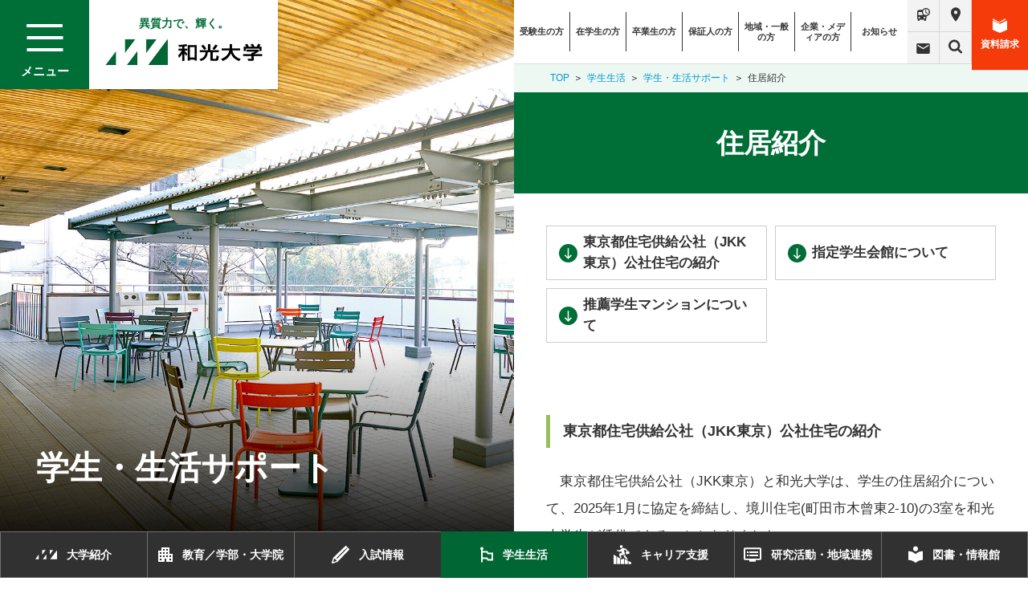

--- FILE ---
content_type: text/html
request_url: https://www.wako.ac.jp/campuslife/support/housing.html
body_size: 9836
content:
<!DOCTYPE html>
<html lang="ja">
<head>
<meta charset="UTF-8">
<meta name="description" content="">
<meta name="viewport" content="width=device-width, initial-scale=1.0">
<meta name="format-detection" content="telephone=no">
<title>住居紹介｜和光大学</title>
<meta name="Description" content="異質力で、輝く。東京都町田市にある和光大学の公式Webサイト。1966年創立。現代人間学部、表現学部、経済経営学部、大学院研究科を設置し、自由に学べる「講義バイキング」が特徴です。">

<link rel="index contents" href="/" title="和光大学トップページ">
<link rel="canonical" href="https://www.wako.ac.jp/campuslife/support/housing.html">
<meta property="og:title" content="住居紹介｜和光大学">
<meta property="og:type" content="article">
<meta property="og:url" content="https://www.wako.ac.jp/campuslife/support/housing.html">
<meta property="og:image" content="https://www.wako.ac.jp/assets/ogp.jpg">
<meta property="og:site_name" content="和光大学">
<meta property="og:description" content="">
<meta name="twitter:card" content="summary">

<link href="/assets/favicon.ico" rel="shortcut icon">
<link href="/assets/apple-touch-icon.png" rel="apple-touch-icon">
<link href="/assets/android-chrome-192x192.png" rel="icon" type="image/png">

<link rel="stylesheet" href="/assets/css/style.min.css">
<!-- Global site tag (gtag.js) - Google Analytics -->
<script async src="https://www.googletagmanager.com/gtag/js?id=UA-3157085-1"></script>
<script>
  window.dataLayer = window.dataLayer || [];
  function gtag(){dataLayer.push(arguments);}
  gtag('js', new Date());

  gtag('config', 'UA-3157085-1');
</script>

<!-- Googleグローバルサイトタグ -->
<!-- Global site tag (gtag.js) - Google Ads: 10775059086 -->
<script async src="https://www.googletagmanager.com/gtag/js?id=AW-10775059086"></script>
<script>
  window.dataLayer = window.dataLayer || [];
  function gtag(){dataLayer.push(arguments);}
  gtag('js', new Date());

  gtag('config', 'AW-10775059086');
</script>
<style>
.btnDoc {
    background: url(/assets/img/svg/icon_pdf.svg) no-repeat center left 20px / 17px auto;
}
</style>
</head>

<body id="pageExam">
    <div id="wrapper">
        <div class="contentFixL">
            <div class="headerFixBlock">
                <div class="menuBox">
                    <p class="btnMenu">
                        <span></span>
                    </p>
                    <p class="logoBox">
                        <span class="logoTxt">異質力で、輝く。</span>
                        <a class="logo hover" href="/"><img src="/assets/img/common/logo.jpg" alt="和光大学"></a>
                        <a href="/nyushi/" class="linkDocSp person"><svg class="icon"><use xlink:href="/assets/img/common/symbol-defs.svg#icon_person" /></svg>受験生の方</a>
                        <a href="https://request.admission-logi.jp/form/doc/102306/1/5684/" class="linkDocSp" target="_blank" rel="noopener noreferrer"><svg class="icon"><use xlink:href="/assets/img/common/symbol-defs.svg#icon-doc" /></svg>資料請求</a>
                    </p>
                </div>
                <div class="navBox">
                    <ul class="listNav01 jsNavSub">
                        <li>
                            <a href="/about/">
                            <span><svg class="icon icon-nav01"><use xlink:href="/assets/img/common/symbol-defs.svg#icon-nav01" /></svg></span>
                            大学紹介</a>
                            <input type="checkbox" class="subIcon">
                            <ul class="navSub">
                                <li>
                                    <a href="/about/outline.html">大学概要</a>
                                    <input type="checkbox" class="subIcon">
                                    <ul>
                                        <li><a href="/about/outline/idea.html">理念・目的</a></li>
                                        <li><a href="/about/outline/message.html">学長メッセージ</a></li>
                                        <li><a href="/about/outline/history.html">大学の基本データ</a></li>
                                        <li><a href="/about/outline/organization.html">組織図</a></li>
                                        <li><a href="/about/outline/policy.html">和光大学の教育方針（ポリシー）</a></li>
                                        <li><a href="/about/outline/basicpolicy.html">和光大学の基本方針</a></li>
                                        <li><a href="/about/outline/regulation.html">学則・規程</a></li>
                                        <li><a href="/about/outline/disclosure.html">情報公開</a></li>
                                        <li><a href="/contact.html">お問い合わせ</a></li>
                                    </ul>
                                </li>
                                <li>
                                    <a href="/about/point.html">和光大学の視点</a>
                                    <input type="checkbox" class="subIcon">
                                    <ul>
                                        <li><a href="/about/point/origin.html">和光大学の原点</a></li>
                                        <li><a href="/about/point/ui.html">異質力で、輝く。</a></li>
                                        <li><a href="/about/point/history.html">和光大学の歩み ―沿革―</a></li>
                                        <li><a href="/about/point/graduate.html">UNIQUEを生きる（卒業生インタビュー）</a></li>
                                        <li><a href="/about/point/society-scholarship.html">社会と学問をつなぐ視点</a></li>
                                        <li><a href="/about/point/wako-action.html">WAKO ACTION</a></li>
                                        <li><a href="/about/point/wako-circle.html">WAKO CIRCLE（大学通信）</a></li>
                                        <li><a href="/about/point/sns.html">ソーシャルメディアアカウント一覧</a></li>
                                    </ul>
                                </li>
                                <li>
                                    <a href="/about/3minute-university/">和光３分大学</a>
                                </li>
                                <li>
                                    <a href="/about/efforts.html">大学の取り組み</a>
                                    <input type="checkbox" class="subIcon">
                                    <ul>
                                        <li><a href="https://www.wako.ac.jp/about/efforts/mediumplan.html" target="_blank" rel="noreferrer noopener">和光大学中期計画</a></li>
                                        <li><a href="/about/efforts/evaluation.html">自己点検・自己評価</a></li>
                                        <li><a href="/about/efforts/governance-code.html">ガバナンス・コード</a></li>
                                        <li><a href="/about/efforts/fd.html">FD活動</a></li>
                                        <li><a href="/about/efforts/harassment.html">ハラスメント防止に関する取り組み</a></li>
                                        <li><a href="/about/efforts/tsurukawa.html">和光大学ポプリホール鶴川</a></li>
                                    </ul>
                                </li>
                                <li>
                                    <a href="/about/recruit.html">採用情報</a>
                                    <input type="checkbox" class="subIcon">
                                    <ul>
                                        <li><a href="/about/recruit/teacher.html">教員採用情報</a></li>
                                        <li><a href="/about/recruit/staff.html">職員採用情報</a></li>
                                        <li><a href="/about/recruit/other.html">その他採用情報</a></li>
                                    </ul>
                                </li>
                                <li>
                                    <a href="/about/contribution.html">ご寄付のお願い</a>
                                </li>
                            </ul>
                        </li>
                        <li>
                            <a href="/faculty-postgraduate/">
                            <span><svg class="icon icon-nav02"><use xlink:href="/assets/img/common/symbol-defs.svg#icon-nav02" /></svg></span>
                            教育／学部・大学院</a>
                            <input type="checkbox" class="subIcon">
                            <ul class="navSub">
                                <li>
                                    <a href="/faculty-postgraduate/human.html">現代人間学部</a>
                                    <input type="checkbox" class="subIcon">
                                    <ul>
                                        <li><a href="/faculty-postgraduate/human/shinri/">心理教育学科</a></li>
                                        <li><a href="/faculty-postgraduate/human/human-sciences.html">人間科学科</a></li>
                                        <li><a href="/faculty-postgraduate/human/sociology.html">現代社会学科</a></li>
                                    </ul>
                                </li>
                                <li>
                                    <a href="/faculty-postgraduate/representation.html">表現学部</a>
                                    <input type="checkbox" class="subIcon">
                                    <ul>
                                        <li><a href="/faculty-postgraduate/representation/transculture.html">総合文化学科</a></li>
                                        <li><a href="/faculty-postgraduate/representation/art.html">芸術学科</a></li>
                                    </ul>
                                </li>
                                <li>
                                    <a href="/faculty-postgraduate/economics-business.html">経済経営学部</a>
                                    <input type="checkbox" class="subIcon">
                                    <ul>
                                        <li><a href="/faculty-postgraduate/economics-business/economics.html">経済学科</a></li>
                                        <li><a href="/faculty-postgraduate/economics-business/business.html">経営学科</a></li>
                                    </ul>
                                </li>
                                <li>
                                    <a href="/faculty-postgraduate/postgraduate.html">大学院</a>
                                    <input type="checkbox" class="subIcon">
                                    <ul>
                                        <li><a href="/faculty-postgraduate/postgraduate/psychology-course.html">⼼理学専攻 ⼼理学コース</a></li>
                                        <li><a href="/faculty-postgraduate/postgraduate/manual.html">大学院学修の手びき</a></li>
                                        <li><a href="/faculty-postgraduate/postgraduate/laboratory.html">大学院研究室の利用</a></li>
                                    </ul>
                                </li>
                                <li>
                                    <a href="/faculty-postgraduate/learning.html">学びを広げる学修のしくみ</a>
                                    <input type="checkbox" class="subIcon">
                                    <ul>
                                        <li><a href="/faculty-postgraduate/learning/viking.html">講義バイキング</a></li>
                                        <li><a href="/faculty-postgraduate/learning/education.html">共通教養</a></li>
                                        <li><a href="/faculty-postgraduate/learning/fieldwork.html">フィールドワーク</a></li>
                                        <li><a href="/faculty-postgraduate/learning/proseminar.html">プロゼミ・キャリア研究・ゼミナール</a></li>
                                        <li><a href="/faculty-postgraduate/learning/foreign-language.html">外国語</a></li>
                                        <li><a href="/faculty-postgraduate/learning/credit-transfer.html">単位互換制度</a></li>
                                        <li><a href="/faculty-postgraduate/learning/abroad.html">短期語学留学</a></li>
                                        <li><a href="/faculty-postgraduate/learning/certification.html">認定プログラム</a></li>
                                        <li><a href="/faculty-postgraduate/learning/internship.html">インターンシップ</a></li>
                                        <li><a href="/faculty-postgraduate/learning/lesson-credit.html">学生研究助成金</a></li>
                                    </ul>
                                </li>
                                <li>
                                    <a href="/faculty-postgraduate/qualification-course.html">資格課程</a>
                                    <input type="checkbox" class="subIcon">
                                    <ul>
                                        <li><a href="/faculty-postgraduate/qualification-course/about.html">資格課程について</a></li>
                                        <li><a href="/faculty-postgraduate/qualification-course/supportcenter.html">資格課程サポートセンター</a></li>
                                    </ul>
                                </li>
                                <li>
                                    <a href="/faculty-postgraduate/qualification-licence.html">資格取得</a>
                                </li>
                                <li>
                                    <a href="/faculty-postgraduate/research-student.html">科目等履修生・研究生</a>
                                </li>
                                <li>
                                    <a href="/faculty-postgraduate/profile.html">教員データベース</a>
                                </li>
                            </ul>
                        </li>
                        <li>
                            <a href="/exam/index.html">
                            <span><svg class="icon icon-nav03"><use xlink:href="/assets/img/common/symbol-defs.svg#icon-nav03" /></svg></span>
                            入試情報</a>
                            <input type="checkbox" class="subIcon">
                            <ul class="navSub">
                                <li>
                                    <a href="/exam/faculty.html">学部入試</a>
                                </li>
                                <li>
                                    <a href="/exam/postgraduate.html">大学院入試</a>
                                </li>
                                <li>
                                    <a href="/exam/opencampus.html">オープンキャンパス・各種イベント</a>
                                </li>
                            </ul>
                        </li>
                        <li>
                            <a href="/campuslife/" class="active">
                            <span><svg class="icon icon-nav04"><use xlink:href="/assets/img/common/symbol-defs.svg#icon-nav04" /></svg></span>
                            学生生活</a>
                            <input type="checkbox" class="subIcon">
                            <ul class="navSub">
                                <li>
                                    <a href="/campuslife/tuition-scholarship.html">学費・奨学金</a>
                                    <input type="checkbox" class="subIcon">
                                    <ul>
                                        <li><a href="/campuslife/tuition-scholarship/tuition.html">学生納付金</a></li>
                                        <li><a href="/campuslife/tuition-scholarship/scholarship.html">奨学金・経済支援制度</a></li>
                                    </ul>
                                </li>
                                <li>
                                    <a href="/campuslife/support.html">学生・生活サポート</a>
                                    <input type="checkbox" class="subIcon">
                                    <ul>
                                        <li><a href="/campuslife/support/office-hours.html">オフィスアワー</a></li>
                                        <li><a href="/campuslife/support/consultation-room.html">学生相談センター</a></li>
                                        <li><a href="/campuslife/support/health-control.html">健康管理・医務室</a></li>
                                        <li><a href="/campuslife/support/housing.html">住居紹介</a></li>
                                        <li><a href="/about/efforts/harassment.html">ハラスメント防止</a></li>
                                        <li><a href="/campuslife/support/facility.html">大学施設・設備・物品の貸出・利用</a></li>
                                    </ul>
                                </li>
                                <li>
                                    <a href="/campuslife/barrier-free.html">障がい学生支援</a>
                                    <input type="checkbox" class="subIcon">
                                    <ul>
                                        <li><a href="/campuslife/barrier-free/life.html">生活に関する支援</a></li>
                                        <li><a href="/campuslife/barrier-free/study.html">修学に関する支援</a></li>
                                    </ul>
                                </li>
                                <li>
                                    <a href="/campuslife/international-student.html">留学生支援</a>
                                    <input type="checkbox" class="subIcon">
                                    <ul>
                                        <li><a href="/campuslife/international-student/scholarship.html">留学生対象の奨学金・授業料減免</a></li>
                                        <li><a href="/campuslife/international-student/registration.html">留学生各種制度・届出</a></li>
                                    </ul>
                                </li>
                                <li>
                                    <a href="/campuslife/international.html">国際交流</a>
                                    <input type="checkbox" class="subIcon">
                                    <ul>
                                        <li><a href="/campuslife/international/exchanges.html">国際交流センター</a></li>
                                        <li><a href="/campuslife/international/agreement.html">海外の大学との協定について</a></li>
                                    </ul>
                                </li>
                                <li>
                                    <a href="/campuslife/extracurriculars.html">課外活動・サークル</a>
                                    <input type="checkbox" class="subIcon">
                                    <ul>
                                        <li><a href="/campuslife/extracurriculars/circle.html">サークル紹介</a></li>
                                        <li><a href="/campuslife/extracurriculars/supporter.html">障がい者サポートに参加しよう</a></li>
                                    </ul>
                                </li>
                                <li>
                                    <a href="/campuslife/campus.html">キャンパス</a>
                                    <input type="checkbox" class="subIcon">
                                    <ul>
                                        <li><a href="/campuslife/campus/facility.html">キャンパス・施設紹介</a></li>
                                        <li><a href="/info/access/map.html">交通アクセス・アクセスマップ</a></li>
                                        <li><a href="/info/access/bus.html">スクールバス時刻表</a></li>
                                    </ul>
                                </li>
                                <li>
                                    <a href="/campuslife/memorial-event.html">学年暦・行事</a>
                                    <input type="checkbox" class="subIcon">
                                    <ul>
                                        <li><a href="/campuslife/memorial-event/schedule.html">学年暦</a></li>
                                        <li><a href="/campuslife/memorial-event/school-festival.html">和光大学祭</a></li>
                                    </ul>
                                </li>
                            </ul>
                        </li>
                        <li>
                            <a href="/career/">
                            <span><svg class="icon icon-nav05"><use xlink:href="/assets/img/common/symbol-defs.svg#icon-nav05" /></svg></span>
                            キャリア支援</a>
                            <input type="checkbox" class="subIcon">
                            <ul class="navSub">
                                <li>
                                    <a href="/career/support.html">キャリア育成・支援</a>
                                    <input type="checkbox" class="subIcon">
                                    <ul>
                                        <li><a href="/career/support/about.html">キャリア支援課について</a></li>
                                        <li><a href="/career/support/job-event.html">就職サポート</a></li>
                                        <li><a href="/career/support/internship.html">インターンシップ情報</a></li>
                                        <li><a href="/career/support/graduate-support.html">卒業後のサポート</a></li>
                                        <li><a href="https://www2.kyujin-navi.com/GAKUGAI/login/login.asp" target="_blank" rel="noreferrer noopener">求人検索NAVI（ログイン画面）</a></li>
                                        <li><a href="https://st.uc.career-tasu.jp/login/" target="_blank" rel="noreferrer noopener">キャリタスUC（ログイン画面）</a></li>
                                    </ul>
                                </li>
                                <li>
                                    <a href="/career/data.html">進学・就職状況</a>
                                </li>
                                <li>
                                    <a href="/career/recruiter.html">企業の採用担当の方へ</a>
                                </li>
                            </ul>
                        </li>
                        <li>
                            <a href="/cooperation/">
                            <span><svg class="icon icon-nav06"><use xlink:href="/assets/img/common/symbol-defs.svg#icon-nav06" /></svg></span>
                            研究活動・地域連携</a>
                            <input type="checkbox" class="subIcon">
                            <ul class="navSub">
                                <li>
                                    <a href="/cooperation/research-activities.html">研究活動</a>
                                    <input type="checkbox" class="subIcon">
                                    <ul>
                                        <li><a href="/cooperation/research-activities/competitive-research-funding.html">競争的資金獲得状況</a></li>
                                        <li><a href="/cooperation/research-activities/public-research-fund-guideline.html">公的研究費の管理運営について</a></li>
                                        <li><a href="/cooperation/research-activities/fair-research-guideline.html">公正研究・創作の管理運営について</a></li>
                                        <li><a href="https://www.wako.ac.jp/cooperation/research-activities/dealing.html" target="_blank" rel="noreferrer noopener">本学とのお取引について －取引先の皆様へ－</a></li>
                                    </ul>
                                </li>
                                <li>
                                    <a href="/cooperation/research-center.html">地域連携研究センター</a>
                                    <input type="checkbox" class="subIcon">
                                    <ul>
                                        <li><a href="/cooperation/research-center/project.html">社会連携研究プロジェクト</a></li>
                                        <li><a href="/cooperation/research-center/open.html">大学開放フォーラム</a></li>
                                        <li><a href="/cooperation/research-center/gender.html">ジェンダーフォーラム</a></li>
                                        <li><a href="/cooperation/research-center/region.html">地域・流域共生フォーラム</a></li>
                                    </ul>
                                </li>
                                <li>
                                    <a href="/campuslife/international/exchanges.html">国際交流センター</a>
                                </li>
                                <li>
                                    <a href="/cooperation/student.html">学生が取り組む地域連携</a>
                                </li>
                            </ul>
                        </li>
                        <li>
                            <a href="/library/library-icc.html">
                            <span><svg class="icon icon-nav07"><use xlink:href="/assets/img/common/symbol-defs.svg#icon-nav07" /></svg></span>
                            図書・情報館</a>
                            <input type="checkbox" class="subIcon">
                            <ul class="navSub">
                                <li>
                                    <a href="https://www.wako.ac.jp/library/" target="_blank" rel="noreferrer noopener">梅根記念図書・情報館</a>
                                </li>
                                <li>
                                    <a href="/library/icc.html">情報環境ナビ</a>
                                    <input type="checkbox" class="subIcon">
                                    <ul>
                                        <li><a href="/library/icc.html">お知らせ</a></li>
                                        <li><a href="/library/icc.html#pagelink1">ご利用にあたって</a></li>
                                        <li><a href="/library/icc.html#pagelink2">サービス案内</a></li>
                                        <li><a href="/library/icc.html#pagelink3">施設・設備案内</a></li>
                                        <li><a href="/library/icc.html#pagelink5">各種設定マニュアル</a></li>
                                    </ul>
                                </li>
                            </ul>
                        </li>
                    </ul>
                    <nav class="listNav02">
                        <a href="/nyushi/">受験生の方</a>
                        <a href="/for-student/">在学生の方</a>
                        <a href="/for-graduate/">卒業生の方</a>
                        <a href="/for-guarantor/">保証人の方</a>
                        <a href="/for-citizen/">地域・一般の方</a>
                        <a href="/for-media/">企業・メディアの方</a>
                        <a href="/for-staff/">教職員の方</a>
                        <a href="/news/">お知らせ</a>
                    </nav>

                    <nav class="listNav03">
                        <a href="/info/access/bus.html"><svg class="icon icon-bus"><use xlink:href="/assets/img/common/symbol-defs.svg#icon-bus" /></svg>スクールバス時刻表</a>
                        <a href="/info/access/index.html"><svg class="icon icon-map"><use xlink:href="/assets/img/common/symbol-defs.svg#icon-map" /></svg>アクセス</a>
                        <a href="/contact/index.html"> <svg class="icon icon-envelope"><use xlink:href="/assets/img/common/symbol-defs.svg#icon-envelope" /></svg>お問い合わせ</a>
                        <a href="/info/search.html"><svg class="icon icon-search"><use xlink:href="/assets/img/common/symbol-defs.svg#icon-search" /></svg>検索</a>
                    </nav>
                    <a href="https://request.admission-logi.jp/form/doc/102306/1/5684/" class="linkDoc" target="_blank"><svg class="icon icon-doc"><use xlink:href="/assets/img/common/symbol-defs.svg#icon-doc" /></svg>資料請求</a>
                </div>
            </div>
              <div class="keyvFix" style="background-image: url(/img/keyv/bg_campuslife.jpg);">
                      <p class="txtKeyv">学生・生活サポート</p>
            </div>

        </div>
        <div class="fixedHeader">
            <ul class="nav">
                <li>
                    <a href="/about/">
                        <span class="img"><svg class="iconNav01"><use xlink:href="/assets/img/common/symbol-defs.svg#icon-nav01" /></svg></span>
                        <span class="txt">大学紹介</span>
                    </a>
                </li>
                <li>
                    <a href="/faculty-postgraduate/">
                        <span class="img"><svg class="iconNav02"><use xlink:href="/assets/img/common/symbol-defs.svg#icon-nav02" /></svg></span>
                        <span class="txt">教育／学部・大学院</span>
                    </a>
                </li>
                <li>
                    <a href="/exam/index.html">
                        <span class="img"><svg class="iconNav03"><use xlink:href="/assets/img/common/symbol-defs.svg#icon-nav03" /></svg></span>
                        <span class="txt">入試情報</span>
                    </a>
                </li>
                <li class="active">
                    <a href="/campuslife/">
                        <span class="img"><svg class="iconNav04"><use xlink:href="/assets/img/common/symbol-defs.svg#icon-nav04" /></svg></span>
                        <span class="txt">学生生活</span>
                    </a>
                </li>
                <li>
                    <a href="/career/">
                        <span class="img"><svg class="iconNav05"><use xlink:href="/assets/img/common/symbol-defs.svg#icon-nav05" /></svg></span>
                        <span class="txt">キャリア支援</span>
                    </a>
                </li>
                <li>
                    <a href="/cooperation/">
                        <span class="img"><svg class="iconNav06"><use xlink:href="/assets/img/common/symbol-defs.svg#icon-nav06" /></svg></span>
                        <span class="txt">研究活動・地域連携</span>
                    </a>
                </li>
                <li>
                    <a href="/library/library-icc.html">
                        <span class="img"><svg class="iconNav07"><use xlink:href="/assets/img/common/symbol-defs.svg#icon-nav07" /></svg></span>
                        <span class="txt">図書・情報館</span>
                    </a>
                </li>
            </ul>
        </div>


        <div id="contents">
            <div class="rHeader">
                <ul class="nav">
                    <li><a href="/nyushi/">受験生の方</a></li>
                    <li><a href="/for-student/">在学生の方</a></li>
                    <li><a href="/for-graduate/">卒業生の方</a></li>
                    <li><a href="/for-guarantor/">保証人の方</a></li>
                    <li><a href="/for-citizen/">地域・一般の方</a></li>
                    <li><a href="/for-media/">企業・メディアの方</a></li>

                    <li><a href="/news/">お知らせ</a></li>
                </ul>
                <div class="iconNav">
                    <a href="/info/access/bus.html"><svg class="icon icon-bus"><use xlink:href="/assets/img/common/symbol-defs.svg#icon-bus"></use></svg><span class="noDisplay">Language</span></a>
                    <a href="/info/access/index.html"><svg class="icon icon-map"><use xlink:href="/assets/img/common/symbol-defs.svg#icon-map"></use></svg><span class="noDisplay">アクセス</span></a>
                    <a href="/contact/index.html"><svg class="icon icon-envelope"><use xlink:href="/assets/img/common/symbol-defs.svg#icon-envelope"></use></svg><span class="noDisplay">お問い合わせ</span></a>
                    <a href="/info/search.html"><svg class="icon icon-search"><use xlink:href="/assets/img/common/symbol-defs.svg#icon-search"></use></svg><span class="noDisplay">検索</span></a>
                    <a href="https://request.admission-logi.jp/form/doc/102306/1/5684/" class="linkDoc" target="_blank"><svg class="icon icon-doc"><use xlink:href="/assets/img/common/symbol-defs.svg#icon-doc"></use></svg>資料請求</a>
                </div>
            </div>


            <div class="breadcrumbWrap">
                <ul class="breadcrumb">
                    <li><a href="/">TOP</a></li>
                    <li><a href="/campuslife/">学生生活</a></li>
                    <li><a href="/campuslife/support.html">学生・生活サポート</a></li>
                    <li>住居紹介</li>
                </ul>
            </div>

            <main id="main">
				<h1 class="headline1">住居紹介</h1>
                <div class="inner">
<div class="tinymce code mb20">
<div class="block70">
<ul class="relateList">
<li class="down"><a href="#pagelink_jkk">東京都住宅供給公社（JKK東京）公社住宅の紹介</a></li>
<li class="down"><a href="#pagelink_shitei">指定学生会館について</a></li>
<li class="down"><a href="#pagelink_suisen">推薦学生マンションについて</a></li>
</ul>
</div>
  </div>
  <div class="tinymce code mb20">
<h2 class="headline5" id="pagelink_jkk">東京都住宅供給公社（JKK東京）公社住宅の紹介</h2>
  </div>
  <div class="tinymce code mb20">
<p>　東京都住宅供給公社（JKK東京）と和光大学は、学生の住居紹介について、2025年1月に協定を締結し、境川住宅(町田市木曾東2-10)の3室を和光大学生が賃借できることとなりました。<br>　この協定により賃料が割引されますが、契約には境川住宅の自治会が開催する活動への積極的な参加など、一定の条件があります。　<br>　境川住宅への入居を希望する方は、次の資料を参照のうえ、以下の「境川住宅への入居申込みについて」を確認してください。<br><br><img alt="kagamigawa_gaikan_250206.jpg" src="https://www.wako.ac.jp/campuslife/support/housing/kagamigawa_gaikan_250206.jpg" width="500" height="314" class="mt-image-none"><br>▲境川住宅外観<br><br>・<a href="https://www.wako.ac.jp/maisoku_20251022.pdf" target="_blank" rel="noopener">募集チラシ（マイソク）</a><br>・<a href="https://www.to-kousya.or.jp/action/entry_wako_uni.html" target="_blank" rel="noopener">境川住宅への入居申込みについて</a></p>
<p></p>
  </div>
  <div class="tinymce code mb20">
<h2 class="headline5" id="pagelink_shitei">指定学生会館について</h2>
  </div>
  <div class="tinymce code mb20">
<p>　小田急沿線にある本学指定の学生会館を紹介しています。<br />　学生会館は全室個室で、部屋には必要な家具などが最初から備え付けられています。朝・夕2食付きで、館長夫妻が常駐しているので、はじめてひとり暮らしをする方でも安心して生活することができます。<br />　</p>
  </div>
  <div class="tinymce code mb20">
<p style="text-align: center;"><img alt="学生会館" src="/img/campuslife/support/8_26-1551thumb_233_175.jpg" width="233" height="175" class="mt-image-none" style="margin: 0 2px;" /><img alt="housing‗dormy2_20240905.jpg" src="https://www.wako.ac.jp/178e1a069e021b65643c9cd39adf108e22925cf5.jpg" width="264" height="175" class="mt-image-none" /><img alt="housing‗dormy3_20240905.jpeg" src="https://www.wako.ac.jp/722a21ebea1a0bbbc3c0ca447401cf369664680e.jpeg" width="233" height="175" class="mt-image-none" /></p>
  </div>
  <div class="tinymce code mb20">
<p>　<strong>女子学生会館<br>　・</strong><a href="https://dormy-ac.com/placehall/shutoken/mss/12181/" target="_blank" rel="noopener" class="linkBlank">ドーミー町田2</a>（小田急線「町田」駅より徒歩約9分）<br><br>　<strong>男女学生会館<br></strong>　・<a href="https://dormy-ac.com/placehall/shutoken/mss/13263/" target="_blank" rel="noopener" class="linkBlank">ドーミー小田急相模原</a> (小田急線「小田急相模原」駅より徒歩約7分）<br>　　※2026年4月より男女学生会館となります　<br>　・<a href="https://dormy-ac.com/placehall/shutoken/cth/12192/" target="_blank" rel="noopener" class="linkBlank">ドーミー小田急読売ランド前</a>（小田急線「読売ランド前」駅より徒歩約7分）<br>　・<a href="https://dormy-ac.com/placehall/shutoken/cth/13308/" target="_blank" rel="noopener" class="linkBlank">新百合ヶ丘コミュニティレジデンス</a>（小田急線「新百合ヶ丘」駅より徒歩8分）<br><br><strong>　2023年リニューアルオープン<br></strong><strong>　・ </strong><a href="https://dormy-ac.com/placehall/shutoken/mss/13495/" target="_blank" rel="noopener" class="linkBlank">ドーミー相模大野</a>（小田急線「相模大野駅」徒歩約12分）</p>
  </div>
  <div class="tinymce code mb20">
<p><strong><a href="https://dormy-ac.com/page/shugakushien/" target="_blank" rel="noopener" class="linkBlank">共立メンテナンス「就学支援プログラム」のご案内【学生向け】</a></strong></p>
  </div>
  <div class="tinymce code mb20">
<p class="mb20" style="text-align: left;"><strong>管理運営委託先<br>　株式会社共立メンテナンス　学生会館事務局<br></strong>　お問い合わせ先：0120-88-1030<br>　TEL:　03-5295-7791<br><a href="https://dormy-ac.com/school/shutoken/mss/wko/?utm_source=daigakusaito&amp;utm_medium=banner&amp;utm_campaign=20251203_wako_ac" target="_blank" rel="noopener"><img alt="株式会社共立メンテナンス学生会館" src="/img/campuslife/support/banner_foods01.gif" width="320" height="60" class="mt-image-none"></a><br>（※上のバナーをクリックすると各物件の詳細がご覧いただけます。）</p>
  </div>
  <div class="tinymce code mb20">
<h2 class="headline5" id="pagelink_suisen">推薦学生マンションについて</h2>
  </div>
  <div class="tinymce code mb20">
<p>　本学が推薦する学生マンションを紹介します。オートロックや24時間体制の管理システム等のセキュリティが充実している住居です。賃料帯・立地・間取り等の選択肢も幅広く、ご希望の条件に合わせて安全・安心なはじめての一人暮らしをスタートすることが出来ます。合格発表前の方でもご予約受付可能です。</p>
  </div>
  <div class="tinymce code mb20">
<p><img alt="JSB_PNG_001.jpg" src="https://www.wako.ac.jp/JSB_PNG_001.jpg" width="168" height="112" class="mt-image-none"><img alt="JSB_PNG_002.jpg" src="https://www.wako.ac.jp/JSB_PNG_002.jpg" width="168" height="112" class="mt-image-none"><img alt="JSB_PNG_003.JPG" src="https://www.wako.ac.jp/JSB_PNG_003.JPG" width="167" height="111" class="mt-image-none"><img alt="JSB_PNG_004.JPG" src="https://www.wako.ac.jp/JSB_PNG_004.JPG" width="168" height="112" class="mt-image-none"><img alt="JSB_PNG_005.JPG" src="https://www.wako.ac.jp/JSB_PNG_005.JPG" width="168" height="112" class="mt-image-none"></p>
<p></p>
  </div>
  <div class="tinymce code mb20">
<p><strong>推薦学生マンション（新築）<br></strong>　<strong>・</strong><a href="https://unilife.co.jp/view/12844" target="_blank" class="linkBlank" rel="noopener">（仮称）Unilife向ヶ丘遊園学生会館</a>（小田急線「向ヶ丘遊園」駅より徒歩約6分）<br><br><strong>推薦学生マンション（徒歩圏内）<br></strong>　<strong>・</strong><a href="https://unilife.co.jp/view/1243/" target="_blank" rel="noopener" class="linkBlank">ウィルシャンブル鶴川</a>（小田急線「鶴川」駅より徒歩約10分）<br>　<strong>・</strong><a href="https://unilife.co.jp/view/1244/" target="_blank" rel="noopener" class="linkBlank">ベルヴィル大蔵</a>（小田急線「鶴川」駅より徒歩約13分）<br>　<strong>・</strong><a href="https://unilife.co.jp/view/10108/" target="_blank" rel="noopener" class="linkBlank">Sol-Briller</a>（小田急線「鶴川」駅より徒歩約8分）<br><br><strong>推薦学生マンション（食事付き）<br></strong><strong>　・</strong><a href="https://unilife.co.jp/view/12498/" target="_blank" rel="noopener" class="linkBlank">学生会館 THE CROSS SITE 登戸</a>（小田急線「登戸」駅より徒歩約5分）<br>　・<a href="https://unilife.co.jp/view/11636/" target="_blank" rel="noopener" class="linkBlank">学生会館リ・バール町田</a>（小田急線「町田」駅より徒歩約10分）<br>　・<a href="https://unilife.co.jp/view/11643" target="_blank" rel="noopener" class="linkBlank">学生会館ユニハーモニー町田</a>（小田急線「町田」駅より徒歩約13分）<br>　<strong>・</strong><a href="https://unilife.co.jp/view/10804/" target="_blank" rel="noopener" class="linkBlank">グランツキューブ栗平学生会館</a>（小田急多摩線「栗平」駅より徒歩約3分）<br><br><strong>推薦学生マンション（家具家電付き）<br></strong>　<strong>・</strong><a href="https://unilife.co.jp/view/11406/" target="_blank" rel="noopener" class="linkBlank">Ladorio KAKIO</a>（小田急線「柿生」駅より徒歩約3分）<br><br><a href="https://unilife.co.jp/school/feature.php?school_id=10632"><img alt="ユニライフバナー" src="https://www.wako.ac.jp/be702019152d072b39364b36d497455c4aa02028.gif" width="299" height="65" class="mt-image-none"></a></p>
<p>（※上のバナーをクリックすると各物件の詳細がご覧いただけます。）<br><strong>　株式会社ジェイ・エス・ビー・ネットワーク UniLife 町田店<br></strong>　TEL：042-727-3901　/　FAX 042-727-3902</p>
<p></p>
  </div>
  <div class="tinymce code mb20">
<p style="text-align: center;"><img alt="campuslife‗housing.png" src="https://www.wako.ac.jp/66aac1fc3072d5a2f21f330d11c7ab2375fb05c0.png" width="1991" height="300" class="mt-image-center" style="text-align: center; display: block; margin: 0 auto 20px;" /></p>
  </div>
  <div class="tinymce code mb20">
<p>　<strong>推薦食事付き学生会館（女子専用、管理人常駐）<br></strong>　・<a href="http://749.jp/item/2380.html" target="_blank" rel="noopener" class="linkBlank">女子学生会館ブリックス</a>（小田急線「町田」駅より徒歩12分）<br>　※朝夕提供する食事は「タニタ食堂」（週4日）のメニューを提供<br><br>　<strong>推薦学生マンション（男女混住）<br></strong>　・<a href="https://749.jp/cd/2242/" target="_blank" class="linkBlank" rel="noopener">新百合グリーンハウス</a>（小田急線「新百合ヶ丘」駅より徒歩6分）<br>　・<a href="http://749.jp/item/2196.html" target="_blank" rel="noopener" class="linkBlank">ドゥーエ新百合ヶ丘</a>（小田急線「百合ヶ丘」駅より徒歩10分）<br>　・<a href="http://749.jp/item/2359.html" target="_blank" class="linkBlank" rel="noopener">CRESCENT COURT KAWASAKI</a>（小田急線「読売ランド前」駅より徒歩7分）<br><br>　<strong>推薦レジデンス（男女混在・食事選択制）<br></strong>　・<a href="https://749.jp/cd/2484/" target="_blank" rel="noopener" class="linkBlank">かわしん百合丘ビル</a>（小田急線「百合丘」駅より徒歩2分）<br><br><strong>管理運営委託先<br>　nasic 株式会社学生情報センター 町田店</strong><br>　フリーダイヤル：0120-749-339<br>　TEL：042-710-7492　/　FAX：042-727-7497<br><a href="http://749.jp/13/s/2314/1" target="_blank" rel="noopener"><img alt="nasic 株式会社学生情報センター" src="/img/campuslife/support/nasic_bana.gif" width="244" height="65" class="mt-image-none"></a><br>（※上のバナーをクリックすると各物件の詳細がご覧いただけます。）</p>
<p></p>
  </div>
<h2 class="headline2">お問い合わせ</h2>
  <div class="tinymce code mb20">
<p><strong>学生支援課 （Ａ棟３Ｆ）<br></strong>平日（祝祭日・水曜日を除く月曜日〜金曜日）・土曜日　9：15〜16：30（13：00〜14：00を除く）<strong><br></strong>水曜日　10：00〜16：30（13：00〜14：00を除く）<br>TEL：044-989-7490　/　FAX：044-989-7491<br>※大学の行事などで臨時に休業することがあります</p>
  </div>
                </div>

            </main>
            <!-- /#main -->
            <footer id="footer">
                <div class="footerTop">
                    <div class="inner">
                        <nav class="navFooter">
                            <a href="/nyushi/">受験生の方</a>
                            <a href="/for-student/">在学生の方</a>
                            <a href="/for-graduate/">卒業生の方</a>
                            <a href="/for-guarantor/">保証人の方</a>
                            <a href="/for-citizen/">地域・一般の方</a>
                            <a href="/for-media/">企業・メディアの方</a>
                            <a href="/for-staff/">教職員の方</a>
                        </nav>
                        <div class="menuFooterBox">
                            <nav class="navFooter01 jsTabFooter">
                                <a href="/about/">大学紹介</a>
                                <ul class="childNavFooter">
                                    <li><a href="/about/outline.html">大学概要</a></li>
                                    <li><a href="/about/point.html">和光大学の視点</a></li>
                                    <li><a href="/about/3minute-university/">和光３分大学</a></li>
                                    <li><a href="/about/efforts.html">大学の取り組み</a></li>
                                    <li><a href="/about/recruit.html">採用情報</a></li>
                                    <li><a href="/about/contribution.html">ご寄付のお願い</a></li>
                                </ul>
                                <a href="/faculty-postgraduate/">教育／学部・大学院</a>
                                <ul class="childNavFooter">
                                    <li><a href="/faculty-postgraduate/human.html">現代人間学部</a></li>
                                    <li><a href="/faculty-postgraduate/representation.html">表現学部</a></li>
                                    <li><a href="/faculty-postgraduate/economics-business.html">経済経営学部</a></li>
                                    <li><a href="/faculty-postgraduate/postgraduate.html">大学院</a></li>
                                    <li><a href="/faculty-postgraduate/learning.html">学びを広げる学修のしくみ</a></li>
                                    <li><a href="/faculty-postgraduate/qualification-course.html">資格課程</a></li>
                                    <li><a href="/faculty-postgraduate/qualification-licence.html">資格取得</a></li>
                                    <li><a href="/faculty-postgraduate/research-student.html">科目等履修生・研究生</a></li>
                                    <li><a href="/faculty-postgraduate/profile.html">教員データベース</a></li>
                                </ul>
                                <a href="/exam/index.html">入試情報</a>
                                <ul class="childNavFooter">
                                    <li><a href="/exam/faculty.html">学部入試</a></li>
                                    <li><a href="/exam/postgraduate.html">大学院入試</a></li>
                                    <li><a href="/exam/opencampus.html">オープンキャンパス・各種イベント</a></li>
                                </ul>
                                <a href="/campuslife/">学生生活</a>
                                <ul class="childNavFooter">
                                    <li><a href="/campuslife/tuition-scholarship.html">学費・奨学金</a></li>
                                    <li><a href="/campuslife/support.html">学生・生活サポート</a></li>
                                    <li><a href="/campuslife/barrier-free.html">障がい学生支援</a></li>
                                    <li><a href="/campuslife/international-student.html">留学生支援</a></li>
                                    <li><a href="/campuslife/international.html">国際交流</a></li>
                                    <li><a href="/campuslife/extracurriculars.html">課外活動・サークル</a></li>
                                    <li><a href="/campuslife/campus.html">キャンパス</a></li>
                                    <li><a href="/campuslife/memorial-event.html">学年暦・行事</a></li>
                                </ul>
                                <a href="/career/">キャリア支援</a>
                                <ul class="childNavFooter">
                                    <li><a href="/career/support.html">キャリア育成・支援</a></li>
                                    <li><a href="/career/data.html">進学・就職状況</a></li>
                                    <li><a href="/career/recruiter.html">企業の採用担当の方へ</a></li>
                                </ul>
                                <a href="/cooperation/">研究活動・地域連携</a>
                                <ul class="childNavFooter">
                                    <li><a href="/cooperation/research-activities.html">研究活動</a></li>
                                    <li><a href="/cooperation/research-center.html">地域連携研究センター</a></li>
                                    <li><a href="/campuslife/international/exchanges.html">国際交流センター</a></li>
                                    <li><a href="/cooperation/student.html">学生が取り組む地域連携</a></li>
                                </ul>
                                <a href="/library/library-icc.html">図書・情報館</a>
                                <ul class="childNavFooter">
                                    <li><a href="https://www.wako.ac.jp/library/">梅根記念図書・情報館</a></li>
                                    <li><a href="/library/icc.html">情報環境ナビ</a></li>
                                </ul>
                            </nav>

                            <p class="logoFooter"><a class="hover" href="/news/2020/04/3.html"><img src="/assets/img/common/logo_footer.jpg" alt=""></a></p>
                        </div>
                    </div>
                </div>
                <div class="footerMid">
                    <div class="inner">
                        <a href="/" class="logo spDisplay"><img src="/assets/img/common/logo.jpg" alt="和光大学"></a>
                        <p class="address">
                            <!--<span>アクセス</span>-->〒195-8585　東京都町田市金井ヶ丘5丁目1番1号
                        <span class="link">(<a href="/info/access/">アクセス</a>)</span>
                        </p>
                    </div>
                </div>
                <div class="footerBot">
                    <div class="inner">
                        <nav class="navFooter02">
                        <a href="/info/site-policy/index.html">当サイトのご利用にあたって </a>
                        <a href="/info/privacy-policy/index.html">個人情報の取り扱いについて</a>
                        <a href="https://portal.wako.ac.jp/" target="_blank">和光ポータル</a>
                        <a href="http://www.wako.ed.jp/" target="_blank">和光学園</a>
                        <a href="https://www.univcoop.jp/wako/index.html" target="_blank">和光学園生活協同組合</a>
                        <a href="/info/sitemap/sitemap.html">サイトマップ</a>
                        </nav>
                        <p class="copyRight">&copy; Wako University</p>
                    </div>
                </div>
                <p class="logoFooterBox inner pcDisplay">
                    <a class="logo hover" href="/"><img src="/assets/img/common/logo.jpg" alt="和光大学"></a>
                </p>
            </footer>
        </div>
        <!-- / #contents -->

    </div>
    <!-- / #wrapper -->
    <script src="/assets/js/bundle.min.js"></script>
</body>
</html>

--- FILE ---
content_type: text/css
request_url: https://www.wako.ac.jp/assets/css/style.min.css
body_size: 48141
content:
@charset "UTF-8";
article, aside, audio, blockquote, body, canvas, caption, code, dd, div, dl, dt, fieldset, figure, footer, form, h1, h2, h3, h4, h5, h6, header, hgroup, iframe, legend, li, menu, nav, object, ol, p, pre, section, table, tbody, td, tfoot, th, thead, ul, video {
    margin: 0;
    padding:0
}

article, aside, details, figcaption, figure, footer, header, hgroup, menu, nav, section {
    display:block
}

[hidden] {
    display:none
}

table {
    border-collapse: collapse;
    border-spacing:0
}

fieldset, img {
    border:none
}

address, caption, cite, code, dfn, em, strong, th, var {
    font-style: normal;
    font-weight:400
}

menu, ol, ul {
    list-style:none
}

caption, th {
    text-align:left
}

h1, h2, h3, h4, h5, h6 {
    font-size: 100%;
    font-weight:400
}

q:after, q:before {
    content: ""
}

abbr, acronym {
    border: none;
    font-variant:normal
}

sup {
    vertical-align:text-top
}

sub {
    vertical-align:text-bottom
}

input, select, textarea {
    font-family: inherit;
    font-size: inherit;
    font-weight:inherit
}

legend {
    color:#000
}

a img, map a {
    border:none
}

a:active, a:focus, a:hover {
    outline:0
}

embed {
    width:100%
}

audio, canvas, video {
    display:inline-block
}

audio:not([controls]) {
    display: none;
    height:0
}

embed, img, object {
    max-width: 100%;
    height:auto
}

embed, object {
    height:100%
}

img {
    -ms-interpolation-mode:bicubic
}

button, input, select, textarea {
    font-size:inherit
}

table {
    font-size: inherit;
    font:100%
}

code, kbd, pre, samp, tt {
    font-family: monospace;
    line-height:1
}

table {
    empty-cells:show
}

input {
    line-height:1
}

form img, input, select {
    vertical-align:middle
}

textarea {
    resize:none
}

select {
    padding:1px
}

label {
    margin-right:5px
}

legend {
    display:none
}

input[type=password], input[type=text], textarea {
    padding: 3px 4px 0 3px;
    border-bottom: 1px solid #999;
    border-right: 1px solid #999;
    border-color: #999 #ccc #ccc #999;
    border-style: solid;
    border-width: 1px;
    font-size:1.3rem
}

.noDisplay {
    display:none
}

.block {
    display:block !important
}

.inline {
    display:inline !important
}

.inlineBlock {
    display:inline-block !important
}

.static {
    position:static !important
}

.relative {
    position:relative !important
}

.absolute {
    position:absolute !important
}

.fixed {
    position:fixed !important
}

.leftBox {
    float:left
}

.rightBox {
    float:right
}

.nofloat {
    float:none !important
}

.clearfix {
    zoom:1
}

.clearfix:after {
    display:block
}

.clear {
    clear:both !important
}

a.hover:hover, input.hover:hover {
    filter: alpha(opacity=70);
    -moz-opacity: .7;
    -khtml-opacity: .7;
    opacity: .7;
    transition:opacity .3s ease
}

.auto {
    margin-right: auto !important;
    margin-left:auto !important
}

.ma0, .mt0, .mv0 {
    margin-top:0 !important
}

.ma0, .mh0, .mr0 {
    margin-right:0 !important
}

.ma0, .mb0, .mv0 {
    margin-bottom:0 !important
}

.ma0, .mh0, .ml0 {
    margin-left:0 !important
}

.pa0, .pt0, .pv0 {
    padding-top:0 !important
}

.pa0, .ph0, .pr0 {
    padding-right:0 !important
}

.pa0, .pb0, .pv0 {
    padding-bottom:0 !important
}

.pa0, .ph0, .pl0 {
    padding-left:0 !important
}

.ma5, .mt5, .mv5 {
    margin-top:5px !important
}

.ma5, .mh5, .mr5 {
    margin-right:5px !important
}

.ma5, .mb5, .mv5 {
    margin-bottom:5px !important
}

.ma5, .mh5, .ml5 {
    margin-left:5px !important
}

.pa5, .pt5, .pv5 {
    padding-top:5px !important
}

.pa5, .ph5, .pr5 {
    padding-right:5px !important
}

.pa5, .pb5, .pv5 {
    padding-bottom:5px !important
}

.pa5, .ph5, .pl5 {
    padding-left:5px !important
}

.ma10, .mt10, .mv10 {
    margin-top:10px !important
}

.ma10, .mh10, .mr10 {
    margin-right:10px !important
}

.ma10, .mb10, .mv10 {
    margin-bottom:10px !important
}

.ma10, .mh10, .ml10 {
    margin-left:10px !important
}

.pa10, .pt10, .pv10 {
    padding-top:10px !important
}

.pa10, .ph10, .pr10 {
    padding-right:10px !important
}

.pa10, .pb10, .pv10 {
    padding-bottom:10px !important
}

.pa10, .ph10, .pl10 {
    padding-left:10px !important
}

.ma20, .mt20, .mv20 {
    margin-top:20px !important
}

.ma20, .mh20, .mr20 {
    margin-right:20px !important
}

.ma20, .mb20, .mv20 {
    margin-bottom:20px !important
}

.ma20, .mh20, .ml20 {
    margin-left:20px !important
}

.pa20, .pt20, .pv20 {
    padding-top:20px !important
}

.pa20, .ph20, .pr20 {
    padding-right:20px !important
}

.pa20, .pb20, .pv20 {
    padding-bottom:20px !important
}

.pa20, .ph20, .pl20 {
    padding-left:20px !important
}

.ma30, .mt30, .mv30 {
    margin-top:30px !important
}

.ma30, .mh30, .mr30 {
    margin-right:30px !important
}

.ma30, .mb30, .mv30 {
    margin-bottom:30px !important
}

.ma30, .mh30, .ml30 {
    margin-left:30px !important
}

.pa30, .pt30, .pv30 {
    padding-top:30px !important
}

.pa30, .ph30, .pr30 {
    padding-right:30px !important
}

.pa30, .pb30, .pv30 {
    padding-bottom:30px !important
}

.pa30, .ph30, .pl30 {
    padding-left:30px !important
}

.ma40, .mt40, .mv40 {
    margin-top:40px !important
}

.ma40, .mh40, .mr40 {
    margin-right:40px !important
}

.ma40, .mb40, .mv40 {
    margin-bottom:40px !important
}

.ma40, .mh40, .ml40 {
    margin-left:40px !important
}

.pa40, .pt40, .pv40 {
    padding-top:40px !important
}

.pa40, .ph40, .pr40 {
    padding-right:40px !important
}

.pa40, .pb40, .pv40 {
    padding-bottom:40px !important
}

.pa50, .ph50, .pl50 {
    padding-left:50px !important
}

.ma50, .mt50, .mv50 {
    margin-top:50px !important
}

.ma50, .mh50, .mr50 {
    margin-right:50px !important
}

.ma50, .mb50, .mv50 {
    margin-bottom:50px !important
}

.ma50, .mh50, .ml50 {
    margin-left:50px !important
}

.pa50, .pt50, .pv50 {
    padding-top:50px !important
}

.pa50, .ph50, .pr50 {
    padding-right:50px !important
}

.pa50, .pb50, .pv50 {
    padding-bottom:50px !important
}

.pa50, .ph50, .pl50 {
    padding-left:50px !important
}

.ba0, .bt0 {
    border-top:none !important
}

.ba0, .br0 {
    border-right:none !important
}

.ba0, .bb0 {
    border-bottom:none !important
}

.ba0, .bl0 {
    border-left:none !important
}

.bold, strong {
    font-weight:700
}

.italic {
    font-style:italic
}

.note {
    margin-left: 1em;
    text-indent:-1em
}

.f10 {
    font-size:77%
}

.f11 {
    font-size:85%
}

.f12 {
    font-size:93%
}

.f14 {
    font-size:108%
}

.f15 {
    font-size:116%
}

.f16 {
    font-size:123.1%
}

.f17 {
    font-size:131%
}

.f18 {
    font-size:138.5%
}

.f19 {
    font-size:146.5%
}

.f20 {
    font-size:153.9%
}

.f21 {
    font-size:161.6%
}

.f22 {
    font-size:167%
}

.f23 {
    font-size:174%
}

.f24 {
    font-size:182%
}

.f25 {
    font-size:189%
}

.f26 {
    font-size:197%
}

.red {
    color:#c00
}

.white {
    color:#fff
}

.grayC {
    color:#ccc
}

.gray9 {
    color:#999
}

.gray6 {
    color:#666
}

.gray3 {
    color:#333
}

.black {
    color:#000
}

.middle {
    vertical-align:middle !important
}

.center {
    text-align:center !important
}

.left {
    text-align:left !important
}

.right {
    text-align:right !important
}

.underline {
    text-decoration:underline !important
}

.disc {
    list-style:disc
}

.circle, .disc {
    padding-left:2em
}

.circle {
    list-style:circle
}

.decimal {
    padding-left: 2.4em;
    list-style:decimal
}

.boxShadow {
    box-shadow:0 0 5px #ddd
}

.textShadowW {
    text-shadow:0 1px 0 #e7e7e7
}

.textShadowB {
    text-shadow:0 1px 0 #111
}

.radius5 {
    border-radius:5px
}

.radius10 {
    border-radius:10px
}

html {
    box-sizing: border-box;
    overflow-x: hidden;
    background: #fff;
    font-size:10px
}

*, :after, :before {
    box-sizing:inherit
}

body {
    overflow-x: hidden;
    -webkit-text-size-adjust: none;
    -ms-text-size-adjust: none;
    word-wrap:break-word
}

a {
    color: #333;
    text-decoration:none
}

a:hover {
    color: #8fc212;
    text-decoration:underline
}

body {
    color: #333;
    font-weight: 500;
    font-size: 1.7rem;
    line-height: 2;
    font-family:YuGothic, Yu Gothic Medium, Yu Gothic, ヒラギノ角ゴシック Pro, Hiragino Kaku Gothic Pro, メイリオ, Meiryo, Osaka, ＭＳ Ｐゴシック, MS PGothic, Verdana, Arial, sans-serif
}

@media only screen and (max-width: 992px) {
    body {
        font-size: 1.5rem;
        line-height:1.6
    }
}

.clearfix:after {
    clear: both;
    content: "";
    display:table
}

.hide-text {
    overflow: hidden;
    padding: 0;
    text-indent: 101%;
    white-space:nowrap
}

.visually-hidden {
    border: 0;
    clip: rect(0 0 0 0);
    height: 1px;
    margin: -1px;
    overflow: hidden;
    padding: 0;
    position: absolute;
    width:1px
}

@media only screen and (min-width: 992.01px) {
    .fixedHeader {
        position: fixed;
        width: 100%;
        bottom: 0;
        left: 0;
        z-index:99
    }

    .fixedHeader .nav {
        display:flex
    }

    .fixedHeader .nav li {
        width: 14.28571%;
        background-color: #313131;
        border-top: 1px solid #707070;
        border-bottom: 1px solid #707070;
        border-left: 1px solid #707070;
        transition:all .3s
    }

    .fixedHeader .nav li:last-child {
        border-right:1px solid #707070
    }

    .fixedHeader .nav li.active, .fixedHeader .nav li:hover {
        background-color: #063;
        border-color:#063
    }

    .fixedHeader .nav a {
        display: flex;
        align-items: center;
        justify-content: center;
        color: #fff;
        font-size: 1.8rem;
        font-weight: 700;
        line-height: 1.61;
        padding: 17px 15px;
        height:100%
    }

    .fixedHeader .nav a:hover {
        text-decoration:none
    }

    .fixedHeader .nav .img {
        display: block;
        line-height: 0;
        margin-right:12px
    }

    .fixedHeader .nav .img svg {
        max-height:24px
    }

    .fixedHeader .nav .img .iconNav01 {
        width:27px
    }

    .fixedHeader .nav .img .iconNav02 {
        width:18px
    }

    .fixedHeader .nav .img .iconNav03 {
        width:22px
    }

    .fixedHeader .nav .img .iconNav04 {
        width:16px
    }

    .fixedHeader .nav .img .iconNav05, .fixedHeader .nav .img .iconNav06 {
        width:22px
    }

    .fixedHeader .nav .img .iconNav07 {
        width:18px
    }

    .rHeader {
        position: fixed;
        width: 50%;
        top: 0;
        z-index:98
    }

    .rHeader, .rHeader .nav {
        background-color: #fff;
        display:flex
    }

    .rHeader .nav {
        flex-wrap: wrap;
        font-size: 1.2rem;
        font-weight: 700;
        line-height: 1.67;
        padding: 6px 0 0;
        border-bottom: 1px solid #dbdbdb;
        width:calc(100% - 230px)
    }

    .rHeader .nav li {
        background-color:#fff
    }

    .rHeader .nav li:last-child a {
        border-right:none
    }

    .rHeader .nav a {
        display: block;
        text-align: center;
        padding: 4px 11px 3px;
        border-right: 1px solid #333;
        margin-bottom:5px
    }

    .rHeader .nav a:hover {
        text-decoration:none
    }

    .rHeader .iconNav {
        width: 230px;
        display: flex;
        align-self: flex-start;
        align-items:baseline
    }

    .rHeader .iconNav a {
        padding: 5px;
        width: 40px;
        height: 40px;
        min-height: 40px;
        text-align: center;
        background-color: #f3f3f3;
        transition:background-color .3s ease
    }

    .rHeader .iconNav a:not(:last-child) {
        border-right:1px solid #d6d6d6
    }

    .rHeader .iconNav a .icon {
        fill:currentColor
    }

    .rHeader .iconNav a.linkDoc {
        position: absolute;
        right: 0;
        top: 0;
        background-color: #f53b09;
        width: 70px;
        min-width: 70px;
        height: 53px;
        flex-direction: column;
        align-items: center;
        justify-content: center;
        font-size: 1.2rem;
        line-height: 1.66;
        z-index:1
    }

    .rHeader .iconNav a.linkDoc .icon-doc {
        margin-right: 0;
        margin-bottom:5px
    }

    .rHeader .iconNav a:hover {
        background-color: #8fc212;
        color:#fff
    }
}

.searchBox {
    display: flex;
    align-items: center;
    justify-content: flex-end;
    position: absolute;
    background-color: #444;
    left: 0;
    top: 40px;
    width: 100%;
    height: 0;
    padding: 0 40px;
    z-index: 100;
    text-align: right;
    transition:all .5s
}

.searchBox .searchForm {
    line-height:0
}

.searchBox .searchText {
    width: 238px;
    height: 0;
    padding: 0 5px;
    border: 0;
    background-color: #eee;
    outline: 0;
    border-radius: 5px 0 0 5px;
    color: #333;
    transition:all .5s
}

.searchBox .searchBtn {
    width: 72px;
    height: 0;
    padding: 0 10px;
    color: #fff;
    background-color: #818181;
    border: 0;
    cursor: pointer;
    word-break: break-all;
    border-radius: 0 5px 5px 0;
    -webkit-appearance: none;
    -moz-appearance: none;
    appearance: none;
    margin-left: -6px;
    font-size: 14px;
    font-weight: 700;
    transition:all .5s
}

.searchBox.active {
    height:50px
}

.searchBox.active .searchBtn, .searchBox.active .searchText {
    height:30px
}

.jsSearch {
    position:relative
}

.jsSearch.active:before {
    content: "";
    position: absolute;
    display: block;
    left: 50%;
    transform: translateX(-50%);
    bottom: 0;
    border-bottom: 5px solid #444;
    border-left: 5px solid transparent;
    border-right:5px solid transparent
}

.headerFixBlock {
    position: absolute;
    top: 0;
    left: 0;
    max-width: 346px;
    box-shadow: 0 3px 6px 0 rgba(0, 0, 0, .16);
    z-index:99
}

.headerFixBlock .menuBox {
    display:flex
}

.headerFixBlock .logoBox {
    position: relative;
    padding: 20px 13px 0;
    text-align: center;
    background-color:#fff
}

.headerFixBlock .logoBox span {
    display: block;
    font-weight: 700;
    font-size: 1.4rem;
    line-height: 1.3;
    color:#006e37
}

.headerFixBlock .logoBox .logo {
    display: inline-block;
    line-height:0;
    max-width: 210px;
}

.btnMenu {
    display: inline-block;
    width: 111px;
    min-width: 111px;
    min-height: 111px;
    padding: 10px;
    background-color: #006e37;
    cursor: pointer;
    position: relative;
    font-size: 1.5rem;
    font-weight: 700;
    line-height: 1;
    color: #fff;
    text-align:center
}

.btnMenu:after {
    position: absolute;
    content: "\30E1\30CB\30E5\30FC";
    bottom: 15px;
    left: 50%;
    transform: translateX(-50%);
    width: 100%;
    padding:0 10px
}

.btnMenu span {
    display: inline-block;
    position: relative;
    width: 45px;
    background-color: #fff;
    height: 4px;
    border-radius: 1px;
    margin-top: 20px;
    transition:all .3s
}

.btnMenu span:after, .btnMenu span:before {
    position: absolute;
    top: 30px;
    left: 50%;
    transform: translateX(-50%);
    width: 100%;
    height: 4px;
    background-color: #fff;
    content: "";
    transition:all .3s
}

.btnMenu span:before {
    top:15px
}

.btnMenu.active:after {
    content: "\9589\3058\308B"
}

.btnMenu.active span {
    background-color:transparent
}

.btnMenu.active span:after, .btnMenu.active span:before {
    top: 15px;
    transform:translateX(-50%) rotate(45deg)
}

.btnMenu.active span:before {
    transform:translateX(-50%) rotate(-45deg)
}

@media only screen and (max-width: 1650px) {
    .fixedHeader .nav a {
        padding: 16px 5px;
        font-size:1.4rem
    }

    .rHeader .nav {
        width: calc(100% - 202px);
        padding: 5px 0;
        font-size: 1rem;
        line-height:1.2
    }

    .rHeader .nav li {
        display: flex;
        align-items: center;
        justify-content: center;
        width: 14.28571%;
        height: 100%;
        border-right:1px solid #333
    }

    .rHeader .nav li:last-child {
        border-right:none
    }

    .rHeader .nav li a {
        display: block;
        text-align: center;
        margin-bottom: 0;
        padding: 0 7px;
        border-right:none
    }

    .rHeader .iconNav {
        width: 202px;
        padding-right:60px
    }

    .rHeader .iconNav a {
        width: 38px;
        height: 40px;
        min-height:40px
    }

    .rHeader .iconNav a.linkDoc {
        width: 60px;
        min-width: 60px;
        height:calc(100% + 8px)
    }
}

@media only screen and (max-width: 1320px) {
    .rHeader .nav {
        width: calc(100% - 150px);
        padding: 15px 0;
        font-size:1.1rem
    }

    .rHeader .iconNav {
        width: 150px;
        flex-wrap: wrap;
        padding-right:70px
    }

    .rHeader .iconNav a {
        width: 50%;
        border-bottom:1px solid #d6d6d6
    }

    .rHeader .iconNav a.linkDoc {
        width: 70px;
        min-width: 70px;
        height:calc(100% + 8px)
    }

    .rHeader .searchBox {
        top:79px
    }
}

@media only screen and (max-width: 992px) {
    .searchBox {
        padding:0 25px !important
    }

    .searchBox .searchForm {
        width:100%
    }

    .searchBox.active {
        height:42px
    }

    .fixedHeader, .rHeader {
        display:none
    }

    .headerFixBlock {
        position: fixed;
        width: 100%;
        z-index: 999;
        top: 0;
        left: 0;
        max-width:100%
    }

    .headerFixBlock .logoBox {
        padding: 10px 10px 0;
        text-align: left;
        width:calc(100% - 68px)
    }

    .headerFixBlock .logoBox span {
        display:none
    }

    .headerFixBlock .logoBox .logo img {
        max-width:176px
    }

    .btnMenu {
        order: 1;
        width: 68px;
        min-width: 68px;
        min-height: 69px;
        height: 69px;
        font-size:1.1rem
    }

    .btnMenu:after {
        bottom:8px
    }

    .btnMenu span {
        width: 28px;
        height: 2px;
        margin-top:10px
    }

    .btnMenu span:after, .btnMenu span:before {
        top: 20px;
        height:2px
    }

    .btnMenu.active span:after, .btnMenu.active span:before, .btnMenu span:before {
        top:10px
    }
}

.navBox {
    display:none
}

.listNav01 {
    background-color:rgba(0, 0, 0, .7)
}

.listNav01 a {
    display: flex;
    align-items: center;
    padding: 14px 30px;
    border-top: 1px solid #fff;
    font-weight: 700;
    line-height: 1.6;
    color: #fff;
    transition:background-color .3s ease
}

.listNav01 a span {
    min-width: 27px;
    line-height: 0;
    display: inline-block;
    margin-right: 20px;
    text-align:right
}

.listNav01 a.active {
    background-color:#8fc212
}

.listNav01 a.active, .listNav01 a:hover {
    text-decoration:none
}

.listNav01 .icon-nav01 {
    width: 27px;
    height:11px
}

.listNav01 .icon-nav02 {
    width: 18px;
    height:18px
}

.listNav01 .icon-nav03 {
    width: 22px;
    height:22px
}

.listNav01 .icon-nav04 {
    width: 16px;
    height:19px
}

.listNav01 .icon-nav05 {
    width: 22px;
    height:24px
}

.listNav01 .icon-nav06 {
    width: 20px;
    height:16px
}

.listNav01 .icon-nav07 {
    width: 18px;
    height:21px
}

.listNav02, .listNav03 {
    display: flex;
    flex-wrap:wrap
}

.listNav02 a, .listNav03 a {
    width: 50%;
    border-bottom: 1px solid #ccc;
    border-right: 1px solid #ccc;
    background-color: #fff;
    font-size: 1.3rem;
    font-weight: 700;
    line-height: 1.8;
    padding: 9px 10px 9px 23px;
    color: #333;
    transition: color .3s ease;
    letter-spacing:-.5px
}

.listNav02 a:nth-child(2n), .listNav03 a:nth-child(2n) {
    border-right:0
}

.listNav02 a:hover, .listNav03 a:hover {
    color: #8fc212;
    text-decoration:none
}

.listNav03 a {
    background-color: #f3f3f3;
    padding: 10px;
    display: flex;
    align-items: center;
    justify-content: center;
    letter-spacing: 0;
    transition:background-color .3s ease
}

.listNav03 a:hover {
    background-color: #8fc212;
    color:#fff
}

.listNav03 .icon {
    margin-right: 10px;
    fill:currentColor
}

.listNav03 .searchBox {
    position: relative;
    padding: 0 25px;
    text-align: center;
    top:0
}

.listNav03 .searchBox .searchText {
    width:calc(100% - 72px)
}

.linkDoc {
    display: flex;
    align-items: center;
    padding: 11px 35px;
    background-color: #f53b09;
    color: #fff;
    font-weight: 700;
    transition:background-color .3s ease
}

.linkDoc:hover {
    text-decoration: none;
    background-color: #8fc212;
    color:#fff
}

.linkDoc .icon-doc {
    fill: currentColor;
    width: 18px;
    height: 18px;
    margin-right:25px
}

.navSub, .navSub ul {
    display:none
}

.navSub ul {
    background-color:rgba(47, 47, 47, .7)
}

.navSub a {
    background-color:transparent
}

@media only screen and (min-width: 992.01px) {
    .navSub {
        position: absolute;
        left: 100%;
        top: 0;
        height: 100%;
        min-width: 217px;
        background-image: linear-gradient(90deg, transparent 8%, rgba(24, 24, 24, .7) 0);
        margin-left: -17px;
        padding-left:17px
    }

    .navSub a {
        border: 0;
        font-size: 1.5rem;
        padding-top: 16px;
        padding-bottom:16px
    }

    .navSub ul {
        position: absolute;
        top: 0;
        left: 100%;
        min-width: 200px;
        height:100%
    }

    .listNav01 li:hover > ul {
        display:block
    }

    .listNav01 a:hover, .listNav01 li:hover > a {
        text-decoration: none;
        background-color:#8fc212
    }

    .listNav02 a, .listNav03 a {
        background-color:hsla(0, 0%, 100%, .7)
    }

    .listNav03 a {
        background-color:hsla(0, 0%, 95.3%, .7)
    }

    .linkDoc {
        background-color:rgba(245, 59, 9, .7)
    }
}

@media only screen and (max-width: 992px) {
    .listNav01 {
        background-color:#313131
    }

    .listNav01 a {
        position: relative;
        padding:14px 55px 14px 15px
    }

    .listNav01 a:after {
        position: absolute;
        content: "";
        width: 68px;
        top: 0;
        right: 0;
        background-color: transparent;
        transition: background-color .3s ease;
        height: calc(100% + 1px);
        z-index:1
    }

    .listNav01 li {
        position:relative
    }

    .listNav01 li:after, .listNav01 li:before {
        content: "";
        position: absolute;
        height: 2px;
        width: 14px;
        right: 27px;
        background-color: #fff;
        top: 25px;
        z-index:10
    }

    .listNav01 li:before {
        width: 2px;
        height: 14px;
        right: 33px;
        top: 19px;
        transition:all .3s ease
    }

    .listNav01 li.active:before {
        transform:rotate(90deg)
    }

    .listNav01 > li:first-child > a {
        border-top:0
    }

    .listNav01 > li.active > a:after {
        background-color:#5a5a5a
    }

    .listNav02 a, .listNav03 a {
        font-size: 1.3rem;
        line-height: 1.5;
        padding: 10px 5px 10px 40px;
        background:#fff url(/assets/img/svg/icon_arrow_green.svg) no-repeat left 20px top 46%
    }

    .listNav03 a {
        background: #f3f3f3;
        padding:10px
    }

    .linkDoc {
        justify-content:center
    }

    .navSub {
        background-color:#5a5a5a
    }

    .navSub ul {
        background-color:#838383
    }

    .navSub ul, .navSub ul li:after, .navSub ul li:before {
        display:none
    }

    .navSub a {
        padding-left:45px
    }

    .navSub > li.active > a:after {
        background-color:#838383
    }
}

@media only screen and (max-width: 576px) {
    .listNav01 a {
        padding:14px 10px
    }

    .listNav02 a, .listNav03 a {
        background-position: left 15px top 46%;
        padding-left:30px
    }

    .listNav03 a {
        padding-left:10px
    }

    .navSub a {
        padding-left:40px
    }
}

.inner {
    width: 100%;
    max-width: 1000px;
    margin: 0 auto;
    padding:0 40px
}

@media only screen and (max-width: 768px) {
    .inner {
        padding:0 25px
    }
    .inner03 {
        width: 100%;
        margin: 0 auto;
        padding: 25px 25px 0 25px;
    }
}

.inner02 {
    padding:0 18px
}

@media only screen and (max-width: 768px) {
    .inner02 {
        padding:0
    }
}

.fullWidth {
    max-width:100%
}

#contents {
    width: 50%;
    margin-left: auto;
    background-color:#fff
}

.contentFixL {
    position: fixed;
    top: 0;
    left: 0;
    width: 50%;
    min-height: 100vh;
    z-index:99
}

#main {
    width: 100%;
    margin-bottom:130px
}

#wrapper {
    padding-top: 40px;
}

@media only screen and (max-width: 1320px) {
    #wrapper {
        padding-top: 80px;
    }
}

@media only screen and (max-width: 992px) {
    #wrapper {
        padding-bottom: 0 !important;
        padding-top:69px
    }

    #contents {
        width: 100%;
        margin-left:0
    }

    .contentFixL {
        position: relative;
        width: 100%;
        min-height:auto
    }

    #main {
        margin-bottom:65px
    }
}

.row {
    display: flex;
    flex-wrap: wrap;
    width:100%
}

.row.row-right {
    justify-content:flex-end
}

.row.row-center {
    justify-content:center
}

.row.row-between {
    justify-content:space-between
}

.col-1 {
    width:8.3333333333%
}

.col-2 {
    width:16.6666666667%
}

.col-3 {
    width:25%
}

.col-4 {
    width:33.3333333333%
}

.col-5 {
    width:41.6666666667%
}

.col-6 {
    width:50%
}

.col-7 {
    width:58.3333333333%
}

.col-8 {
    width:66.6666666667%
}

.col-9 {
    width:75%
}

.col-10 {
    width:83.3333333333%
}

.col-11 {
    width:91.6666666667%
}

.col-12 {
    width:100%
}

@media only screen and (max-width: 768px) {
    .col-md-1 {
        width:33.3333333333%
    }

    .col-md-2 {
        width:66.6666666667%
    }

    .col-md-3 {
        width:100%
    }
}

@media only screen and (max-width: 480px) {
    .col-xs-1 {
        width:50%
    }

    .col-xs-2 {
        width:100%
    }
}

.footerTop {
    background-color: #e9efeb;
    padding:35px 0 5px
}

.footerMid {
    padding:15px 0
}

.footerMid .logo {
    line-height:0
}

.footerMid .logo img {
    max-width:176px
}

.footerMid .address {
    font-size:1.3rem
}

.footerMid .address span {
    font-weight: 700;
    margin-right:15px
}

.footerMid .address .link {
    display:inline-block
}

.footerMid .address .link a {
    color: #29539b;
    background: url(/assets/img/svg/icon_arrow_blue.svg) no-repeat 0 50%;
    padding-left:15px
}

.footerMid .address .link a:hover {
    color:#29539b
}

.footerBot {
    padding: 17px 0 8px;
    background-color:#145533
}

.footerBot .inner {
    display: flex;
    align-items: center;
    justify-content:space-between
}

.copyRight {
    font-size: 1.3rem;
    color: #fff;
    min-width: 115px;
    margin-left:15px
}

.logoFooterBox {
    padding: 8px 0 0;
    text-align:center
}

.logoFooterBox .logo {
    display: inline-block;
    line-height:0
}

.logoFooterBox .logo img {
    max-width: 210px;
}

.navFooter {
    display: flex;
    flex-wrap: wrap;
    padding: 15px 0 5px;
    border-color: #c6c6c6;
    border-style: solid;
    border-width: 1px 0;
    margin-bottom:20px
}

.navFooter a {
    font-size: 1.35rem;
    font-weight: 700;
    padding: 0 10px;
    line-height: 1.3;
    margin-bottom: 8px;
    transition:color .3s ease
}

.navFooter a:not(:last-child) {
    border-right:1px solid #333
}

.navFooter a:hover {
    text-decoration:none
}

.navFooter01 {
    padding: 10px 0 10px 20px;
    display: flex;
    flex-wrap: wrap;
    align-self:flex-start
}

.navFooter01 a {
    font-size: 1.5rem;
    font-weight: 700;
    margin-right: 30px;
    padding-left: 22px;
    position: relative;
    line-height: 1.8;
    margin-bottom: 5px;
    transition:color .3s ease
}

.navFooter01 a:before {
    position: absolute;
    content: "";
    left: 0;
    top: 6px;
    width: 14px;
    height: 14px;
    border-radius: 50%;
    background-color:#00612f
}

.navFooter01 a:hover {
    text-decoration:none
}

@media only screen and (min-width: 768.01px) {
    .navFooter01 .childNavFooter {
        display:none !important
    }
}

@media only screen and (max-width: 768px) {
    .navFooter01 .childNavFooter a {
        border-top: 0 !important;
        background-color:#f3f6f4
    }

    .navFooter01 .childNavFooter a:after, .navFooter01 .childNavFooter a:before {
        display:none
    }
}

.navFooter01.jsTabFooter > a:not(.active) + .childNavFooter {
    display:none
}

.navFooter02 {
    display: flex;
    flex-wrap: wrap;
    margin: 0 -10px;
    width:calc(100% - 120px)
}

.navFooter02 a {
    font-size: 1.2rem;
    font-weight: 700;
    color: #fff;
    line-height: 1.3;
    padding: 0 10px;
    margin-bottom:5px
}

.navFooter02 a:not(:last-child) {
    border-right:1px solid #fff
}

.menuFooterBox {
    display: flex;
    justify-content:space-between
}

.menuFooterBox .logoFooter {
    min-width:67px
}

@media only screen and (max-width: 768px) {
    .footerTop {
        padding:0
    }

    .footerMid {
        text-align: center;
        padding:15px 0
    }

    .footerMid .address {
        font-size:1.3rem
    }

    .footerMid .address span {
        font-weight: 700;
        margin-right:15px
    }

    .footerMid .address .link {
        display:inline-block
    }

    .footerMid .address .link a {
        color: #29539b;
        background: url(/assets/img/svg/icon_arrow_blue.svg) no-repeat 0 50%;
        padding-left:15px
    }

    .footerMid .address .link a:hover {
        color:#29539b
    }

    .footerBot {
        padding:17px 0 8px
    }

    .footerBot .inner {
        flex-wrap:wrap
    }

    .copyRight {
        margin-left: 0;
        text-align: center;
        width:100%
    }

    .navFooter {
        display:none
    }

    .navFooter01 {
        padding: 0;
        display:block
    }

    .navFooter01 a {
        display: block;
        margin-right: 0;
        padding: 10px 60px 10px 40px;
        margin-bottom: 0;
        border-bottom:1px solid #b6c4bb
    }

    .navFooter01 a:first-child {
        border-top:1px solid #b6c4bb
    }

    .navFooter01 a:after, .navFooter01 a:before {
        position: absolute;
        content: "";
        width: 14px;
        height: 2px;
        background-color: #333;
        border-radius: 50px;
        top: 50%;
        right: 40px;
        left: auto;
        transform: translateY(-50%);
        transition:transform .3s
    }

    .navFooter01 a:before {
        transform:translateY(-50%) rotate(90deg)
    }

    .navFooter01 a:hover {
        color:#333
    }

    .navFooter01 a.active:after, .navFooter01 a.active:before {
        transform:translateY(-50%) rotate(180deg)
    }

    .navFooter02 {
        display: flex;
        flex-wrap: wrap;
        margin: 0 0 5px;
        width: 100%;
        border-bottom: 1px solid #fff;
        padding-bottom:5px
    }

    .navFooter02 a {
        padding: 0 5px;
        width: 50%;
        font-size: 1rem;
        text-align: center;
        margin-bottom:10px
    }

    .navFooter02 a:nth-child(2n) {
        border-right:0
    }

    .menuFooterBox {
        display: block;
        margin:0 -25px
    }

    .menuFooterBox .logoFooter {
        display: flex;
        justify-content: center;
        padding: 15px 20px 10px 20px;
        min-width: auto;
    }
}

@media only screen and (max-width: 375px) {
    .navFooter02 a {
        font-size:1rem
    }
}

.qaBlock {
    margin-bottom:50px
}

@media only screen and (max-width: 992px) {
    .qaBlock {
        margin-bottom:30px
    }
}

.qaWrap {
    margin-bottom: 10px;
    border:1px solid #ccc
}

.qaQuest, .qaWrap {
    position:relative
}

.qaQuest {
    display: block;
    padding: 10px 60px 10px 45px;
    line-height: 1.5;
    cursor:pointer
}

.qaQuest:hover {
    background-color:#f5f5f5
}

.qaQuest:before {
    position: absolute;
    top: 13px;
    left: 20px;
    width: 17px;
    height: 16px;
    background: url(/assets/img/svg/icon_q.svg) no-repeat 0 0/17px auto;
    content: ""
}

.qaQuest:after {
    position: absolute;
    top: 50%;
    right: 20px;
    width: 23px;
    height: 23px;
    background: url(/assets/img/svg/icon_arrow_round_down.svg) no-repeat 0 0/23px auto;
    transition: all .3s;
    transform: translateY(-50%);
    content: ""
}

.qaQuest.active:after {
    transform:rotate(180deg) translateY(50%)
}

@media only screen and (max-width: 768px) {
    .qaQuest {
        font-size: 1.5rem;
        padding:10px 35px
    }

    .qaQuest:before {
        background-size: 14px auto;
        width: 14px;
        height: 13px;
        left: 15px;
        top:14px
    }

    .qaQuest:after {
        background-size: 15px auto;
        right: 15px;
        width: 15px;
        height:15px
    }
}

.qaAnswer {
    display: none;
    position: relative;
    margin: 0 10px 10px;
    padding: 20px 10px 20px 35px;
    line-height: 1.9;
    background-color:#e9efeb
}

.qaAnswer .sub {
    position: relative;
    display: block;
    padding-left:10px
}

.qaAnswer .sub:before {
    position: absolute;
    top: 12px;
    left: 0;
    width: 4px;
    height: 4px;
    border-radius: 50%;
    background-color: #333;
    content: ""
}

.qaAnswer:before {
    position: absolute;
    top: 28px;
    left: 10px;
    width: 14px;
    height: 15px;
    background: url(/assets/img/svg/icon_a.svg) no-repeat 0 0/14px auto;
    content: ""
}

.qaAnswer a {
    color: #09c;
    text-decoration:none
}

.qaAnswer a:hover {
    text-decoration:underline
}

@media only screen and (max-width: 768px) {
    .qaAnswer {
        font-size: 1.5rem;
        padding:10px 10px 10px 30px
    }

    .qaAnswer .sub {
        padding-left:5px
    }

    .qaAnswer .sub:before {
        top: 12px;
        width: 3px;
        height:3px
    }

    .qaAnswer:before {
        top: 18px;
        left: 10px;
        width: 12px;
        height: 13px;
        background-size:12px auto
    }
}

@media (-ms-high-contrast: none) {
    .qaQuest {
        padding-top:12px
    }
}

.breadcrumbWrap {
    list-style: none;
    background-color: #eef8f3;
    padding:7px 75px 8px 45px
}

.breadcrumbWrap .breadcrumb {
    display: flex;
    align-items: center;
    flex-wrap:wrap
}

.breadcrumbWrap li {
    font-size: 1.2rem;
    line-height:1.67
}

.breadcrumbWrap li + li:before {
    padding: 0 5px;
    color: #000;
    content: "\FF1E"
}

.breadcrumbWrap li a {
    color: #09c;
    text-decoration:none
}

.breadcrumbWrap li a:hover {
    color: #01447e;
    text-decoration:underline
}

@media only screen and (max-width: 992px) {
    .breadcrumbWrap {
        background-color: #fff;
        padding:20px 25px
    }
}

.btnBox {
    text-align:center
}

.btnDoc {
    display: inline-flex;
    align-items: center;
    padding: 18px 20px;
    text-decoration: none;
    border: 1px solid #ccc;
    transition:all .3s
}

.btnDoc:hover {
    text-decoration: none;
    background-color: #f5f5f5;
    color:#333
}

.btnDoc .icon {
    margin-right: 20px;
    width: 17px;
    height:22px
}

.btnDoc span {
    width: calc(100% - 37px);
    line-height: 2;
    font-size: 1.5rem;
    font-weight: 700;
    text-align:left
}

@media only screen and (max-width: 768px) {
    .btnDoc {
        padding:13px 20px
    }

    .btnDoc .icon {
        width: 20px;
        height:26px
    }

    .btnDoc span {
        line-height:1.5
    }
}

.departBtn {
    position: relative;
    display: block;
    padding: 9px 20px 9px 45px;
    font-weight: 400;
    line-height: 1.5;
    border: 1px solid #ccc;
    background: #FFF url(/assets/img/svg/icon_arrow_right_round_green.svg) no-repeat 15px 50%/23px auto;
    transition:background-color .3s ease
}

.departBtn:hover {
  /*background-color: #f5f5f5;*/
  color: #8fc212 !important;
  text-decoration: none !important;
}

@media only screen and (max-width: 768px) {
    .departBtn {
        padding: 9px 10px 9px 45px;
        font-size:1.5rem
    }
}

@media (-ms-high-contrast: none) {
    .departBtn {
        padding:16px 20px 9px 45px
    }
}

.btnBack {
    display: block;
    padding: 12px 10px;
    background-color: #d1ded5;
    text-align: center;
    color: #333;
    font-display: 1.5rem;
    font-weight: 700;
    line-height: 1.53;
    vertical-align: middle;
    transition:opacity .3s
}

.btnBack .icon {
    width: 15px;
    height: 15px;
    margin-right:12px
}

@media only screen and (min-width: 1025px) {
    .btnBack:hover {
        text-decoration: none;
        opacity: .7;
        color:#333
    }
}

@media only screen and (max-width: 768px) {
    .btnBack {
        margin-bottom: 50px;
        padding: 20px 10px 18px;
        font-size:1.5rem
    }

    .btnBack .icon {
        width: 14px;
        height: 14px;
        margin-right:12px
    }
}

.btnMore {
    width: 116px;
    margin:30px auto 0
}

.btnMore a {
    display: block;
    padding: 2px 10px 0;
    border-radius: 25px;
    background-color: #fff;
    color: #063;
    font-size: 1.6rem;
    font-weight: 700;
    text-align: center;
    text-decoration: none;
    letter-spacing: -3px;
    line-height:1.5
}

.btnMore a:hover {
    opacity: .7;
    text-decoration:none
}

@media only screen and (max-width: 768px) {
    .btnMore a {
        font-size:1.5rem
    }
}

.btnSee {
    max-width: 400px;
    margin:30px auto 0
}

.btnSee01 {
    max-width:554px
}

.btnSee a {
    display: flex;
    align-items: center;
    height: 100%;
    padding: 7px 10px 7px 49px;
    border: 1px solid #ccc;
    background: #fff url(/assets/img/svg/icon_arrow_right_round_green.svg) no-repeat 19px 50%;
    color: #333 !important;
    font-size: 1.7rem;
    font-weight: 700;
    text-decoration:none
}

.btnSee a:hover {
    color: #8fc212 !important;
    text-decoration:none !important
}

@media only screen and (max-width: 768px) {
    .btnSee {
        margin:20px auto 0
    }

    .btnSee a {
        padding: 7px 10px 7px 45px;
        background-position: 15px 50%;
        font-size:1.5rem
    }
}

#main p.btnMore a, #main p.btnMore a:hover {
    color: #063;
    text-decoration:none
}

.btnCommon {
    display: inline-flex;
    justify-content: center;
    align-items: center;
    border-radius: 6px;
    border: 2px solid #063;
    padding: 6px 20px;
    text-decoration: none !important;
    transition: opacity .3s;
    background-color: #fff;
    max-width: 230px;
    width:100%
}

.btnCommon span {
    padding-left: 30px;
    background: url(/assets/img/svg/icon_list_green.svg) no-repeat 0 50%;
    background-size: 14px auto;
    font-size: 16px;
    font-weight: 700;
    color:#063
}

.btnCommon:hover {
    opacity: .7;
    color:#063
}

.btnCommon.green01 {
    border:2px solid #ced014
}

.btnCommon.green01 span {
    background-image: url(/assets/img/svg/icon_list_green01.svg);
    color:#7b7c25
}

.btnCommon.blue {
    border:2px solid #004a66
}

.btnCommon.blue span {
    background-image: url(/assets/img/svg/icon_list_blue.svg);
    color:#004a66
}

@media only screen and (max-width: 768px) {
    .btnCommon {
        padding-top: 18px;
        padding-bottom:18px
    }
}

.btnCommon2 {
    display: flex;
    align-items: center;
    width: 275px;
    height: 95px;
    padding: 10px 80px 10px 25px;
    font-size: 1.6rem;
    line-height: 1.5;
    font-weight: 700;
    background: #000 url(/assets/img/svg/icon_arrow_01.svg) no-repeat right 20px top 50%;
    background-size: 55px auto;
    transition:opacity .3s
}

.btnCommon2, .btnCommon2:hover {
    text-decoration: none;
    color:#fff
}

.btnCommon2:hover {
    cursor: pointer;
    opacity:.7
}

@media only screen and (max-width: 768px) {
    .btnCommon2 {
        width: 245px;
        height:95px
    }
}

.formSearch {
    text-align: center;
    margin-bottom:50px
}

.selectBox {
    position: relative;
    max-width: 180px;
    margin:0 auto 25px
}

.selectBox select.formControl {
    position: absolute;
    top: 0;
    left: 0;
    right: 0;
    width: 100%;
    max-width: 100%;
    min-width: inherit;
    opacity: 0;
    height: 100%;
    cursor:pointer
}

.selectBox select.formControl::-ms-expand {
    display:none
}

.selectBox .resultSelected {
    padding: 7px 15px;
    background: #d1ded5 url(/assets/img/svg/icon_down_green.svg) no-repeat right 23px top 50%;
    font-size: 1.6rem;
    font-weight: 700;
    color:#006e37
}

@media only screen and (max-width: 768px) {
    .formSearch {
        margin-bottom:20px
    }

    .selectBox {
        margin:0 auto 25px
    }

    .selectBox .resultSelected {
        padding: 9px 15px;
        font-size:1.5rem
    }
}

.headline1 {
    display: flex;
    align-items: center;
    justify-content: center;
    flex-flow: wrap;
    margin-bottom: 40px;
    padding: 36px 20px;
    background-color: #006e37;
    font-size: 3.4rem;
    font-weight: 700;
    line-height: 1.6;
    text-align: center;
    color:#fff
}

.headline1 span {
    padding-right: 10px;
    font-size: 2rem;
    text-align:center
}

.headline1 em {
    display: block;
    width: 100%;
    font-style: normal;
    font-size: 1.5rem;
    text-align:center
}

@media only screen and (max-width: 768px) {
    .headline1 {
    	align-items: center;
 	justify-content: center;
        margin-bottom: 20px;
        font-size: 2.3rem;
        padding: 12px 25px;
        text-align:center
    }

    .headline1 span {
        font-size:1.6rem
    }

    .headline1 em {
        font-size: 1.3rem;
        text-align:center
    }
}

@media only screen and (max-width: 1200px) {
    .headline1.style01 {
        font-size:2.8rem
    }

    .headline1.style01 span {
        font-size:1.8rem
    }
}

@media only screen and (max-width: 768px) {
    .headline1.style01 {
        flex-flow: wrap;
        font-size:2.3rem
    }

    .headline1.style01 span {
        width: 100%;
        padding-right: 0;
        font-size:1.6rem
    }
}

.headline2 {
    margin-bottom: 20px;
    padding: 10px 20px;
    background-color: #99bf59;
    font-size: 2rem;
    font-weight: 700;
    line-height: 1.5;
    text-align: left;
    color:#fff
}

.headline2.bgColor1 {
    background-color: #006E37;
}

@media only screen and (max-width: 768px) {
    .headline2 {
        font-size: 1.7rem;
        padding: 11px 20px;
        text-align: left;
        line-height:1.3
    }
}

.headline2.bgColor {
    margin-bottom: 11px;
    padding: 10px 20px 7px;
    background-color: #4f774a;
    text-align:center
}

.headline3 {
    position: relative;
    margin-bottom: 30px;
    padding-bottom: 15px;
    font-size: 2.5rem;
    font-weight: 700;
    line-height:1.5
}

.headline3:before {
    z-index: 1;
    background-color:#8f8f8f
}

.headline3:after, .headline3:before {
    position: absolute;
    width: 100%;
    height: 1px;
    left: 0;
    bottom: 0;
    content: ""
}

.headline3:after {
    z-index: 2;
    max-width: 160px;
    background-color:#063
}

@media only screen and (max-width: 768px) {
    .headline3 {
        margin-bottom: 20px;
        padding-bottom: 10px;
        font-size: 2rem;
        line-height:1.3
    }
}

.headline4 {
    margin-bottom: 40px;
    font-size: 3.2rem;
    line-height: 1.375;
    padding:0 42px
}

.headline4, .headline5 {
    color: #333;
    font-weight:700
}

.headline5 {
    margin-bottom: 25px;
    padding-left: 16px;
    font-size: 1.8rem;
    line-height: 2.3;
    border-left:5px solid #99bf59
}

.headline5 span {
    font-size:1.5rem
}

@media only screen and (max-width: 768px) {
    .headline5 {
        margin-bottom: 27px;
        padding: 10px 0 10px 14px;
        font-size: 1.7rem;
        line-height:1.35
    }

    .headline5 span {
        font-size:1.4rem
    }
}

.headline6 {
    margin-bottom: 25px;
    color: #333;
    font-size: 2rem;
    font-weight: 700;
    line-height: 1.375;
    text-align:center
}

@media only screen and (max-width: 768px) {
    .headline6 {
        font-size:1.7rem
    }
}

.headline7 {
    color: #333;
    font-size: 3.4rem;
    font-weight: 700;
    line-height: 1.67;
    margin-bottom:47px
}

.headline7 span {
    display: block;
    font-size:1.6rem
}

.headline7.green {
    color:#063
}

.headline7.green span {
    color:#333
}

.headline7.rStyle {
    display: inline-block;
    text-align:right
}

@media only screen and (max-width: 768px) {
    .headline7 {
        font-size: 2.8rem;
        margin-bottom: 50px;
        font-family:Hiragino Kaku Gothic Pro
    }

    .headline7.spStyle {
        font-size: 2.6rem;
        margin-bottom:0
    }

    .headline7.spStyle span {
        display:none
    }

    .headline7 span {
        display: block;
        line-height: 1.3;
        font-size: 1.7rem;
        margin-top:4px
    }
}

.headline8 {
    margin-bottom: 20px;
    padding: 0 75px;
    color: #333;
    font-size: 4.5rem;
    font-weight: 700;
    line-height:1.2
}

.headline9 {
    font-size: 2.3rem;
    font-weight: 700;
    color: #fff;
    text-align: center;
    background-color: #4f774a;
    padding:9px 14px
}

@media only screen and (max-width: 768px) {
    .headline9 {
        font-family: Hiragino Kaku Gothic Pro;
        font-size: 2.1rem;
        padding:11px 14px
    }
}

.headline10 {
    padding-bottom: 16px;
    margin-bottom: 19px;
    border-bottom: 2px solid #ccc;
    font-size: 1.7rem;
    font-weight: 700;
    line-height:1.55
}

@media only screen and (max-width: 768px) {
    .headline10 {
        padding-bottom: 10px;
        border-bottom: 1px solid #ccc;
        font-size:1.6rem
    }
}

.headline11 {
    margin: 0 -5px 32px;
    padding: 7px 10px 7px 21px;
    background-color: #f7f7f7;
    color: #333;
    font-size: 1.7rem;
    font-weight: 700;
    line-height:1.55
}

.headline11 span {
    padding-left: 15px;
    font-size: 1.5rem;
    font-weight:400
}

@media only screen and (max-width: 768px) {
    .headline11 {
        margin: 0 -5px 20px;
        padding: 5px 15px;
        font-size:1.5rem
    }

    .headline11 span {
        font-size:1.3rem
    }
}

.headline12 {
    position: relative;
    margin-bottom: 19px;
    font-size: 1.5rem;
    font-weight: 700;
    text-align:center
}

.headline12:after {
    position: absolute;
    content: "";
    left: 0;
    top: 50%;
    width: 100%;
    height: 1px;
    margin-top: -1px;
    background-color: #ccc;
    z-index:0
}

.headline12 span {
    position: relative;
    display: inline-block;
    max-width: 500px;
    padding: 0 20px;
    background-color: #fff;
    z-index:1
}

@media only screen and (max-width: 768px) {
    .headline12 {
        margin-bottom:15px
    }

    .headline12 span {
        max-width: 340px;
        padding:0 10px
    }
}

@media only screen and (max-width: 576px) {
    .headline12 span {
        max-width:250px
    }
}

@media only screen and (max-width: 320px) {
    .headline12 span {
        padding:0 4px
    }
}

@media (-ms-high-contrast: none) {
    .headline2 {
        padding:12px 10px 6px
    }
}

.headlinePrimary {
    color: #000;
    font-size: 3.4rem;
    font-weight: 700;
    line-height:1.5;
    margin-bottom: 32px;
    padding-bottom: 21px;
    position: relative;
    text-align: center;
}
.headlinePrimary:before {
    background-color:#BCBCBC;
    z-index: 1;
}
.headlinePrimary:after,
.headlinePrimary:before {
    bottom: 0;
    content: "";
    height: 1px;
    left: 0;
    position: absolute;
    width: 100%;
}
.headlinePrimary:after {
    background-color: #00682D;
    margin-left: auto;
    margin-right: auto;
    max-width: 224px;
    right: 0;
    z-index: 2;
}
@media only screen and (max-width: 768px) {
    .headlinePrimary {
        font-size: 2rem;
        line-height:1.3;
        margin-bottom: 20px;
        padding-bottom: 10px;
    }
    .headlinePrimary:after {
        max-width: 150px;
    }
}
.icon {
    transition: fill .25s;
    width: 1rem;
    height: 1rem;
    fill:#333
}

.icon-trans {
    width: 16px;
    min-width: 16px;
    height:16px
}

.icon-bus {
    width: 18px;
    min-width: 18px;
    height: 18px;
}

.icon-map {
    width: 12px;
    min-width: 12px;
    height:18px
}

.icon-envelope {
    width: 17px;
    min-width: 17px;
    height:13px
}

.icon-search {
    width: 17px;
    min-width: 17px;
    height:18px
}

.icon-info {
    width: 23px;
    min-width: 23px;
    height:23px
}

.iconBox {
    background-color:#bcbcbc
}

.contentFixL .keyvFix:before {
    position: absolute;
    width: 100%;
    height: 300px;
    bottom: 0;
    left: 0;
    content: "";
    background: #000;
    background:linear-gradient(180deg, hsla(0, 0%, 50%, 0), #000)
}

/*キービジュアル*/
#pageAbout .contentFixL .keyvFix {
    background: url(/assets/img/about/bg_about.jpg) no-repeat 50% 100%;
    background-size:cover
}

#pageEducation .contentFixL .keyvFix {
    background: url(/assets/img/education/bg_qualification.jpg) no-repeat 50% 100%;
    background-size:cover
}

#pageExam .contentFixL .keyvFix {
    background: url(/assets/img/exam/bg_exam.jpg) no-repeat 50% 100%;
    background-size:cover
}

#pageNews .contentFixL .keyvFix, #pageNewsDetail .contentFixL .keyvFix {
    background: url(/assets/img/news/bg_news_detail.jpg) no-repeat 50% 100%;
    background-size:cover
}

#pageFaculty .contentFixL .keyvFix {
    background: url(/assets/img/faculty-postgraduate/bg_faculty.jpg) no-repeat 50% 100%;
    background-size:cover
}

#pageNyushi .contentFixL .keyvFix {
    background: url(/assets/img/nyushi/bg_nyushi.jpg) no-repeat 50% 100%;
    background-size:cover
}

@media only screen and (max-width: 992px) {
    .contentFixL .keyvFix:before {
        display:none
    }
}
@media only screen and (max-width: 768px) {
    #pageExam .contentFixL .keyvFix {
        background-position: 50% 60%;
    }
}

.keyvFix {
    padding: 45px 45px 110px;
    display: flex;
    align-items: flex-end;
    min-height: 100vh;
    height:100vh
}

.keyvFix .txtKeyv {
    position: relative;
    z-index: 1;
    font-size: 4.1rem;
    color: #fff;
    font-weight: 700;
    line-height:1.3
}

.keyvFix .imageCenter {
    position: absolute;
    top: 50%;
    left: 50%;
    width: 50%;
    min-width: 263px;
    transform: translate(-50%, -50%);
    overflow: hidden;
}

.keyvFix .imageCenter>.pic{
    background: url(/assets/img/home/bg_banner.jpg) no-repeat 0 50%;
    background-size: 100% 100%;
    padding-bottom: 31.60%;
    visibility: hidden;
}

.keyvFix .imageCenter>.pic img {
    object-fit: none;
    display: block;
    width: 100%;
    height: 100%;
}

.keyvFix .imageCenter .animationFlip {
    transition: transform 0.5s linear 1.3s;
    transform: rotateY(-90deg);
}

.keyvFix .imageCenter img.animationFlip{
    max-height: 100%;
}

.keyvFix .imageCenter .textMiddle {
    opacity: 0;
    visibility: hidden;
    transition: opacity 1.8s linear 3.4s;
}

.keyvFix .imageCenter .textMiddle img{
    width: 100%;
}

@media only screen and (max-width: 992px) {
    .keyvFix {
        min-height: auto;
        padding: 0 0 80%;
        position: relative;
        height: auto
    }

    .keyvFix .txtKeyv {
        font-size: 2.7rem;
        position: absolute;
        bottom: 22px;
        left: 22px;
        right: 22px
    }
}

.infoBox01, .infoBox02 {
    display: flex;
    margin-bottom:40px
}

.infoBox01:last-child, .infoBox02:last-child {
    margin-bottom:0
}

.infoBox01 .image, .infoBox02 .image {
    width: 200px;
    height: 150px;
    margin-right:30px
}

.infoBox01 .image img, .infoBox02 .image img {
    -o-object-fit: contain;
    object-fit: contain;
    width: 100%;
    height:100%
}

.infoBox01 .image.isIE, .infoBox02 .image.isIE {
    background-size: cover;
    background-position:50% 50%
}

.infoBox01 .image.isIE img, .infoBox02 .image.isIE img {
    display:none
}

.infoBox01 .detail, .infoBox02 .detail {
    display: flex;
    flex-direction: column;
    justify-content: space-between;
    width: calc(100% - 230px);
    padding-top:10px
}

.infoBox01 .detail .textList li, .infoBox02 .detail .textList li {
    position: relative;
    padding-left: 18px;
    font-weight: 700;
    line-height:1.6
}

.infoBox01 .detail .textList li:after, .infoBox02 .detail .textList li:after {
    position: absolute;
    border-radius: 50%;
    left: 7px;
    top: 10px;
    width: 3px;
    height: 3px;
    background-color: #333;
    content: ""
}

@media only screen and (max-width: 1500px) {
    .infoBox01 .detail .textList li, .infoBox02 .detail .textList li {
        font-size:1.3vw
    }
}

@media only screen and (max-width: 1200px) {
    .infoBox01 .detail .textList li, .infoBox02 .detail .textList li {
        font-size:1.7rem
    }
}

@media only screen and (max-width: 768px) {
    .infoBox01 .detail .textList li, .infoBox02 .detail .textList li {
        font-size:1.5rem
    }
}

.infoBox01 .detail .departBtn, .infoBox02 .detail .departBtn {
    margin-top:5px
}

.infoBox01 .detail .date, .infoBox02 .detail .date {
    font-size: 1.6rem;
    font-weight: 700;
    color:#868686
}

.infoBox01 .detail .txt, .infoBox02 .detail .txt {
    font-size: 1.4rem;
    line-height: 1.4;
    font-weight:700
}

.infoBox02 {
    width: calc(50% - 10px);
    background-color: #fff;
    margin-bottom: 20px;
    transition:all .3s ease
}

.infoBox02:hover {
    box-shadow:0 3px 6px 0 rgba(0, 0, 0, .18)
}

.infoBox02 .image {
    width: 98px;
    min-width: 98px;
    height: auto;
    align-self: flex-start;
    margin-right:20px
}

.infoBox02 .detail {
    display: block;
    width: calc(100% - 118px);
    padding-top:0
}

.infoBox02 a {
    display: flex;
    padding:20px
}

.infoBox02 a:hover {
    text-decoration: none;
    color:inherit
}

.infoBox02:last-child {
    margin-bottom:20px
}

@media only screen and (max-width: 1300px) {
    .infoBox02 {
        width:100%
    }
}

@media only screen and (max-width: 768px) {
    .infoBox01, .infoBox02 {
        flex-direction:column
    }

    .infoBox01 .image, .infoBox02 .image {
        margin: 0 auto 15px;
        width: 164px;
        height:123px
    }

    .infoBox01 .detail, .infoBox02 .detail {
        width: 100%;
        padding-top:0
    }

    .infoBox01 .detail .textList, .infoBox02 .detail .textList {
        margin-bottom:10px
    }

    .infoBox01 .detail .date, .infoBox02 .detail .date {
        font-size: 1.3rem;
        font-weight:400
    }

    .infoBox01 .detail .txt, .infoBox02 .detail .txt {
        font-size:1.4rem
    }

    .infoBox02 {
        margin-bottom: 10px;
        box-shadow:0 1px 3px 0 rgba(0, 0, 0, .16)
    }

    .infoBox02 .image {
        width: 82px;
        min-width: 82px;
        margin: 0 15px 0 0;
        height:auto
    }

    .infoBox02 .detail {
        width:calc(100% - 97px)
    }

    .infoBox02 a {
        padding:15px
    }

    .infoBox02:last-child {
        margin-bottom:10px
    }
}

.scheduleList {
    display: flex;
    flex-flow: wrap;
    margin:0 -10px 50px
}

.scheduleList li {
    position: relative;
    width: calc(25% - 20px);
    margin: 0 10px;
    padding: 34px 15px 76px;
    background-color: #f3efe3;
    line-height:1.7
}

.scheduleList li .scheduleImg {
    padding-bottom: 5px;
    text-align:center
}

.scheduleList li .scheduleTtl {
    display: flex;
    align-items: center;
    justify-content: center;
    min-height: 53px;
    padding-bottom: 10px;
    font-size: 1.6rem;
    font-weight: 700;
    line-height: 1.4;
    text-align:center
}

.scheduleList li .scheduleTxt {
    padding-bottom: 8px;
    font-size:1.3rem
}

.scheduleList li .scheduleBtn {
    position: absolute;
    left: 50%;
    bottom: 20px;
    transform:translateX(-50%)
}

@media only screen and (max-width: 1600px) {
    .scheduleList {
        margin:0 -10px 30px
    }

    .scheduleList li {
        width: calc(33.33333% - 20px);
        margin-bottom:20px
    }
}

@media only screen and (max-width: 1200px) {
    .scheduleList li {
        width:calc(50% - 20px)
    }
}

@media only screen and (max-width: 992px) {
    .scheduleList li {
        width:calc(25% - 20px)
    }
}

@media only screen and (max-width: 768px) {
    .scheduleList {
        margin:0 0 28px
    }

    .scheduleList li {
        width: 100%;
        display: flex;
        align-items: center;
        justify-content: space-between;
        flex-flow: wrap;
        margin: 0 0 6px;
        padding:25px 15px 25px 25px
    }

    .scheduleList li .scheduleImg {
        width: 26px;
        margin-right: 10px;
        padding: 0;
        text-align: left;
        font-size:0
    }

    .scheduleList li .scheduleTtl {
        width: calc(100% - 36px);
        justify-content: flex-start;
        min-height: auto;
        padding: 0 60px 0 0;
        font-size: 1.9rem;
        text-align:left
    }

    .scheduleList li .scheduleTxt {
        display:none
    }

    .scheduleList li .scheduleBtn {
        left: auto;
        bottom: auto;
        top: 50%;
        right: 20px;
        transform:translateY(-50%)
    }
}

.bannerList li {
    margin-bottom: 18px;
    background-color: #fff;
    box-shadow: 0 3px 6px 0 rgba(0, 0, 0, .16);
    font-size:0
}

.bannerList li:last-child {
    margin-bottom:0
}

.bannerList li img {
    width:100%
}

.bannerList li a {
    transition:.3s
}

.bannerList li a:hover {
    opacity:.7
}

@media only screen and (max-width: 768px) {
    .bannerList {
        margin-bottom:25px
    }

    .bannerList:last-child {
        margin-bottom:0
    }
}

.bannerList01 {
    display: flex;
    justify-content: space-between;
    flex-flow: wrap;
    max-width: 690px;
    margin:0 auto -15px
}

.bannerList01 li {
    width: calc(50% - 8px);
    margin-bottom: 15px;
    font-size:0
}

.bannerList01 li img {
    width:100%
}

@media only screen and (max-width: 768px) {
    .bannerList01 {
        margin: 0 auto;
        padding:0 15px
    }

    .bannerList01 li {
        width:100%
    }

    .bannerList01 li:last-child {
        margin-bottom:0
    }
}

.bannerList02 {
    display: flex;
    justify-content: space-between;
    flex-flow:wrap
}

.bannerList02 li {
    width: calc(33.33333% - 3.66667px);
    font-size:0
}

.bannerList02 li img {
    width:100%
}

@media only screen and (max-width: 768px) {
    .bannerList02 li {
        width: 100%;
        margin-bottom:17px
    }

    .bannerList02 li:last-child {
        margin-bottom:0
    }
}

.linkList li {
    margin-bottom:10px
}

.linkList li:last-child {
    margin-bottom:0
}

@media only screen and (max-width: 992px) {
    .linkList li {
        margin-bottom:10px
    }
}

.boxScroll {
    width: auto;
    overflow-x: auto;
    overflow-y:hidden
}

.boxScroll.mbStyle {
    margin-bottom:34px
}

@media only screen and (max-width: 992px) {
    .boxScroll.mbStyle {
        margin:0 -25px 20px
    }
}

.topicNews {
    display: flex;
    justify-content: center;
    width: -webkit-max-content;
    width: -moz-max-content;
    width: max-content;
    padding: 0 40px;
    margin:0 auto
}

.topicNews li:not(:first-child) {
    margin-left:5px
}

.topicNews a {
    display: inline-block;
    padding: 5px 13px;
    text-align: center;
    background-color: #fff;
    color: #006e37;
    transition: all .3s ease;
    font-size: 1.6rem;
    line-height: 1.3;
    font-weight: 700;
    border-radius: 16px;
    border: 1px solid #c9d9d1;
    margin-bottom:5px
}

.topicNews a.active, .topicNews a:hover {
    background-color: #006e37;
    color: #fff;
    text-decoration:none
}

.topicNews-wrap {
    flex-wrap: wrap;
    width: 100%;
    justify-content: flex-start;
    background-color: #fff;
    padding:20px 40px 20px 35px
}

.topicNews-wrap a {
    min-width: 86px;
    color:#006e37 !important
}

.topicNews-wrap a.active, .topicNews-wrap a:hover {
    color:#fff !important
}

.topicNews-wrap li:first-child {
    margin-left:5px
}

.topicNews.green li a {
    color:#063 !important
}

.topicNews.green li a.active, .topicNews.green li a:hover {
    color:#fff !important
}

.topicNews.blue li a {
    color:#004a66 !important
}

.topicNews.blue li a.active, .topicNews.blue li a:hover {
    background: #004a66;
    color:#fff !important
}

.newsList {
    display: flex;
    flex-wrap: wrap;
    justify-content: space-between;
    padding-bottom:30px
}

.newsList:after {
    content: "";
    width:calc(50% - 10px)
}

.newsList02 li {
    margin-bottom:12px
}

.newsList02 li:last-child {
    margin-bottom:0
}

.newsList02 a {
    display: flex;
    flex-wrap: wrap;
    align-items: center;
    align-content: center;
    padding: 10px 30px;
    background-color: #fff;
    min-height: 84px;
    transition:all .3s
}

.newsList02 a:hover {
    text-decoration: none;
    box-shadow:0 3px 6px rgba(0, 0, 0, .16)
}

.newsList02 .date {
    width: 100%;
    font-weight: 700;
    color: #868686;
    font-size: 1.6rem;
    line-height: 1.25;
    margin-bottom:2px
}

.newsList02 .txt {
    font-weight: 700;
    width: 100%;
    color: #333;
    font-size: 1.4rem;
    line-height:1.43
}

.tabList {
    display: flex;
    flex-wrap: wrap;
    justify-content: center;
    margin:25px 13px 0
}

.tabList li {
    flex-basis: calc(33.33333% - 14px);
    margin:15px 7px 0
}

.tabList li a {
    position: relative;
    display: block;
    color: #006e37 !important;
    text-decoration: none;
    background-color: #d1ded5;
    padding: 12px 31px 12px 25px;
    height: 100%;
    font-weight: 700;
    line-height: 1.1;
    display: flex;
    flex-wrap: wrap;
    justify-content: center;
    text-align: center;
    align-items: center;
    transition:all .3s
}

@media only screen and (max-width: 1300px) {
    .tabList li a {
        font-size:1.5rem
    }
}

@media only screen and (max-width: 768px) {
    .tabList li a {
        padding:12px 25px 12px 10px
    }
}

@media only screen and (max-width: 576px) {
    .tabList li a {
        padding:12px 18px 12px 10px
    }
}

@media only screen and (max-width: 375px) {
    .tabList li a {
        font-size:1.4rem
    }
}

.tabList li a:after {
    position: absolute;
    width: 0;
    height: 0;
    content: "";
    right: 20px;
    top: calc(50% - 3px);
    border-left: 4px solid transparent;
    border-right: 4px solid transparent;
    border-top: 7px solid #006e37;
    transition:all .3s
}

@media only screen and (max-width: 768px) {
    .tabList li a:after {
        right:10px
    }
}

.tabList li.active a, .tabList li:hover a {
    background-color: #063;
    color:#fff !important
}

.tabList li.active a:after, .tabList li:hover a:after {
    border-top-color:#fff
}

@media only screen and (max-width: 768px) {
    .tabList {
        margin:25px 5px 0
    }

    .tabList li {
        flex-basis: calc(33.33333% - 10px);
        margin:15px 5px 0
    }
}

.tabBox {
    display:none
}

#tab01 {
    display:block
}

@media only screen and (max-width: 768px) {
    .topicNews {
        padding:0 20px
    }

    .topicNews a {
        padding: 8px 13px;
        font-size:1.3rem
    }

    .topicNews-wrap {
        padding:20px
    }

    .newsList {
        padding-bottom:20px
    }

    .newsList02 li {
        margin-bottom:10px
    }

    .newsList02 li:last-child {
        margin-bottom:0
    }

    .newsList02 a {
        min-height: 82px;
        padding:15px 20px
    }

    .newsList02 a, .newsList02 a:hover {
        box-shadow:0 1px 2px rgba(0, 0, 0, .16)
    }

    .newsList02 .date {
        font-weight: 400;
        font-size:1.3rem
    }

    .newsList02 .txt {
        font-size:1.3rem
    }
}

.itemList-kai,
.itemList {
    display: flex;
    flex-wrap: wrap;
    justify-content: space-between;
    padding-bottom:38px
}
.itemList-kai:after,
.itemList:after {
    content: "";
    width:calc(50% - 10px)
}
.itemList-kai li,
.itemList li {
    margin-bottom: 20px;
    width:calc(50% - 10px)
}

.itemList li a {
    position: relative;
    display: block;
    color: #333 !important;
    text-decoration: none;
    transition:all .3s
}
.itemList-kai li a {/*0703 add*/
  color: #0099CC;
  text-decoration: none;
}

.itemList li a:hover {
    box-shadow:0 3px 6px 0 rgba(0, 0, 0, .16)
}
.itemList li a .actionTxt {
    position: absolute;
    left: 0;
    top: 0;
    background: hsla(0, 0%, 100%, 0.57);
    display: flex;
    align-items: flex-start;
    padding: 10px;
}
.itemList li a .actionTxt span {
    width: 77px;
    margin-right: 14px;
    padding: 5px 7px 4px;
    background-color: #333;
    color: #fff;
    font-size: 1.2rem;
    font-weight: 700;
    text-align: center;
    line-height: 1;
}
.itemList li a .actionTxt em {
    width: calc(100% - 77px);
    font-style: normal;
    font-size: 1.5rem;
    font-weight: 700;
    line-height: 1.5;
    color: #333;
}
.itemList li a .actionTxt01 {
    display: inline-block;
    position: absolute;
    top: 0;
    left: 0;
    padding: 10px 30px 9px 30px;
    font-size: 1.5rem;
    font-weight: 700;
    line-height: 1.5;
    color: #FFF;
    background-color: #333;
}
@media only screen and (max-width: 768px) {
    .itemList li a .actionTxt span {
        width: 70px;
        min-width: 70px;
        margin-right: 10px;
        font-size: 1.1rem;
    }
    .itemList li a .actionTxt em {
        width: calc(100% - 70px);
        font-size: 1.3rem;
    }
    .itemList li a .actionTxt01 {
        padding: 7px 20px 6px 20px;
        font-size: 1.4rem;
    }
}
.itemList-kai li a:hover {/*0703 add*/
  color: #0099CC;
  text-decoration: underline;
}
.itemList-kai li .itemImage,
.itemList li .itemImage {
    max-width: 820px;
    margin:0 auto
}
.itemList-kai li .itemImage img,
.itemList li .itemImage img {
    width: 100%;
    font-size:0
}
.itemList-kai li .itemImage figcaption ,
.itemList li .itemImage figcaption {
    position: relative;
    margin-top: -11px;
    padding: 14px 10px 12px 52px;
    background-color: #fff;
    font-weight: 700;
    line-height:1.55
}
.itemList-kai li .itemImage figcaption:before,
.itemList li .itemImage figcaption:before {
    position: absolute;
    content: "";
    top: 27px;
    left: 11px;
    width: 23px;
    height: 24px;
    background: url(/assets/img/svg/icon_arrow_right_round_green.svg) no-repeat 0 50%;
    transform:translateY(-50%)
}
@media only screen and (max-width: 576px) {
    .itemList-kai li,
    .itemList li {
        width:100%
    }
}

.itemList01 {
    margin-bottom: -20px;
    padding-bottom:0
}

.itemList01 li a {
    transition:.3s
}

.itemList01 li a:hover {
    box-shadow:none
}

.itemList01 li a:hover img {
    opacity:.7
}

.itemList02 {
    margin-bottom: -20px;
    padding-bottom:0
}

.itemList02 li, .itemList02 li a {
    background-color:#fff
}

.itemList02 li a {
    display: flex;
    flex-direction: column;
    height: 100%;
    transition:.3s
}

.itemList03 {
    margin-bottom: -20px;
    padding-bottom:0
}

.itemList03 li {
    background-color:#fff
}

.itemList03 li .itemImage img {
    margin-bottom:-11px
}

.itemList03 li .itemImage figcaption {
    position: relative;
    margin-top: 0;
    padding:20px 15px 12px
}

.itemList03 li .itemImage figcaption:before {
    position: absolute;
    content: "";
    top: 0;
    left: 0;
    width: 0;
    height: 0;
    background: none;
    transform:translateY(-50%)
}

.itemList03 li .itemTxt01 {
    padding:0 20px
}

.itemList03 li .listTxt li a {
    padding:16px 15px 13px
}

.itemList04 {
    display: flex;
    flex-wrap: wrap;
    justify-content: space-between;
    max-width: 820px;
    margin:0 auto -46px
}

.itemList04:after {
    content: ""
}

.itemList04 li, .itemList04:after {
    width:calc(33.33333% - 13.33333px)
}

.itemList04 li {
    margin-bottom: 46px;
    font-size: 1.4rem;
    line-height:1.55
}

.itemList04 li a {
    display: block;
    color: #333 !important;
    text-decoration:none
}

.itemList04 li a:hover {
    opacity: .7;
    transition:.3s
}

.itemList04 li .itemImg {
    padding-bottom: 18px;
    font-size:0
}

.itemList04 li .itemImg img {
    width:100%
}

.itemList04 li .itemInner {
    padding-bottom:0
}

.itemList04 li .itemInner .itemTtl {
    padding-bottom: 8px;
    font-size: 1.7rem;
    font-weight:700
}

@media only screen and (max-width: 768px) {
    .itemList04 {
        margin:0 0 -30px
    }

    .itemList04:after {
        content: "";
        width:calc(50% - 6.5px)
    }

    .itemList04 li {
        width: calc(50% - 6.5px);
        margin-bottom: 30px;
        font-size:1.3rem
    }

    .itemList04 li .itemImg {
        padding-bottom:10px
    }

    .itemList04 li .itemInner .itemTtl {
        padding-bottom: 8px;
        font-size:1.5rem
    }
}

.itemList05 > li {
    margin-bottom: 20px;
    background-color: #fff;
    font-size: 1.5rem;
    line-height:1.7
}

.itemList05 > li:last-child {
    margin-bottom:0
}

.itemList05 > li .itemBlock {
    display: flex;
    justify-content: space-between;
    flex-flow: wrap;
    padding-bottom:10px
}

.itemList05 > li .itemBlock .itemImage {
    width: 145px;
    margin: 0 0 15px;
    font-size:0
}

.itemList05 > li .itemBlock .itemInner {
    width: calc(100% - 145px);
    padding:16px 27px 12px 19px
}

.itemList05 > li .itemBlock .itemInner .innerList {
    padding-left:2px
}

.itemList05 > li .itemBlock .itemInner .innerList li {
    display: flex;
    align-items: flex-start;
    padding-bottom:17px
}

.itemList05 > li .itemBlock .itemInner .innerList li:last-child {
    padding-bottom:0
}

.itemList05 > li .itemBlock .itemInner .innerList li .tagTxt {
    width: 110px;
    margin-right: 20px;
    padding: 6px 10px 5px;
    border-bottom: 1px solid #ccc;
    background-color: #99bf59;
    color: #fff;
    font-size: 1.4rem;
    text-align: center;
    line-height:1
}

.itemList05 > li .itemBlock .itemInner .innerList li .txt01 {
    width: calc(100% - 130px);
    margin-top:-2px
}

.itemList05 > li .itemBlock .itemInner .itemLink {
    margin-top: 10px;
    padding-left: 20px;
    text-indent:-20px
}

.itemList05 > li .itemBlock .itemInner .itemLink a {
    padding-left: 20px;
    background:url(/assets/img/common/icon_blank.gif) no-repeat 0 5px
}

.itemList05 > li .itemText {
    padding:0 20px 22px 23px
}

@media only screen and (max-width: 768px) {
    .itemList05 > li {
        margin-bottom: 15px;
        padding-top: 15px;
        line-height:1.55
    }

    .itemList05 > li:last-child {
        margin-bottom:0
    }

    .itemList05 > li .itemBlock .itemImage {
        width: 120px;
        margin:0 auto 15px
    }

    .itemList05 > li .itemBlock .itemInner {
        width: 100%;
        padding:10px 15px
    }

    .itemList05 > li .itemBlock .itemInner .innerList {
        padding-left:2px
    }

    .itemList05 > li .itemBlock .itemInner .innerList li .tagTxt {
        width: 100px;
        margin-right: 10px;
        font-size:1.3rem
    }

    .itemList05 > li .itemBlock .itemInner .innerList li .txt01 {
        width:calc(100% - 110px)
    }

    .itemList05 > li .itemText {
        padding:0 15px 15px
    }
}
.itemList06 {
  margin-bottom: -20px;
  padding-bottom: 0;
}
.itemList06 li a .actionTxt {
  background-color: #333;
}
.itemList06 li a .actionTxt span {
  padding: 5px 7px 4px;
  background-color: #fff;
  color: #333;
}
.itemList06 li a .actionTxt em {
  font-size: 1.7rem;
  color: #fff;
}
@media only screen and (max-width: 1200px) {
  .itemList06 li a .actionTxt span {
    font-size: 1.2rem;
  }
  .itemList06 li a .actionTxt em {
    font-size: 1.5rem;
  }
}
@media only screen and (max-width: 768px) {
  .itemList06 li a .actionTxt span {
    font-size: 1.1rem;
  }
  .itemList06 li a .actionTxt em {
    font-size: 1.3rem;
  }
}
.blockList {
    display: flex;
    justify-content: space-between;
    flex-flow: wrap;
    max-width: 814px;
    margin:0 auto
}

.blockList > li {
    position: relative;
    width:calc(50% - 18px)
}

.blockList > li:after {
    position: absolute;
    content: "";
    right: -19px;
    top: 0;
    width: 1px;
    height: 100%;
    background-color:#a9b9a8
}

.blockList > li:last-child:after {
    right: 0;
    background:none
}

.blockList > li .listInner {
    display: flex;
    justify-content: space-between;
    flex-flow: wrap;
    margin-bottom:-10px
}

.blockList > li .listInner li {
    width: calc(50% - 6.5px);
    margin-bottom: 10px;
    background-color: #fff;
    font-size: 1.6rem;
    font-weight: 700;
    line-height:1.45
}

.blockList > li .listInner li:first-child {
    width: 100%;
    font-size:2rem
}

.blockList > li .listInner li:first-child a {
    justify-content: center;
    padding: 31px 50px 27px;
    background-position:95.3% 50%
}

.blockList > li .listInner li:first-child a img {
    display:block
}

.blockList > li .listInner li:first-child a span {
    width: 100%;
    text-align:center
}

.blockList > li .listInner li a {
    display: flex;
    align-items: center;
    flex-flow: wrap;
    height: 100%;
    padding: 21px 50px 21px 20px;
    background: url(/assets/img/svg/icon_arrow_right_round_green.svg) no-repeat 90% 50%;
    background-size: 30px auto;
    color: #333 !important;
    transition:all .3s
}

.blockList > li .listInner li a:hover {
    text-decoration: none;
    box-shadow:0 3px 6px 0 rgba(0, 0, 0, .16)
}

.blockList > li .listInner01 {
    margin-bottom:-6px
}

.blockList > li .listInner01 li {
    width: 100%;
    margin-bottom:6px
}

.blockList > li .listInner01 li:first-child {
    width: 100%;
    font-size:1.6rem
}

.blockList > li .listInner01 li:first-child a {
    justify-content: flex-start;
    padding:17px 50px 16px 28px
}

.blockList > li .listInner01 li a {
    padding: 17px 50px 16px 28px;
    background-position:95.3% 50%
}

@media only screen and (max-width: 1200px) {
    .blockList > li {
        width: 100%;
        margin-bottom:34px
    }

    .blockList > li:after {
        right: 0;
        background-color:none
    }

    .blockList > li:last-child {
        margin-bottom:0
    }

    .blockList > li:last-child:after {
        right: 0;
        background:none
    }
}

@media only screen and (max-width: 992px) {
    .blockList > li {
        width: calc(50% - 18px);
        margin-bottom:0
    }

    .blockList > li .listInner li {
        font-size:1.4rem
    }

    .blockList > li .listInner li:first-child {
        font-size:1.8rem
    }

    .blockList > li .listInner li a {
        padding:18px 48px 18px 15px
    }

    .blockList > li .listInner01 li:first-child {
        font-size:1.4rem
    }

    .blockList > li .listInner01 li:first-child a, .blockList > li .listInner01 li a {
        padding:17px 48px 16px 20px
    }
}

@media only screen and (max-width: 768px) {
    .blockList > li {
        width: 100%;
        margin-bottom:34px
    }

    .blockList > li:after {
        right: 0;
        background-color:none
    }

    .blockList > li:last-child {
        margin-bottom:0
    }

    .blockList > li:last-child:after {
        right: 0;
        background:none
    }

    .blockList > li .listInner {
        margin-bottom:-5px
    }

    .blockList > li .listInner li {
        width: 100%;
        margin-bottom: 5px;
        font-size:1.5rem
    }

    .blockList > li .listInner li:first-child {
        width: 100%;
        font-size:2.1rem
    }

    .blockList > li .listInner li:first-child a {
        padding:22px 48px 20px 20px
    }

    .blockList > li .listInner li:first-child a img {
        width: 76px;
        height: auto;
        display: inline-block;
        margin-right:15px
    }

    .blockList > li .listInner li:first-child a span {
        width: calc(100% - 91px);
        text-align:left
    }

    .blockList > li .listInner li a {
        padding: 17px 48px 16px 20px;
        background-position:95% 50%
    }

    .blockList > li .listInner01 {
        margin-bottom:-5px
    }

    .blockList > li .listInner01 li {
        margin-bottom:5px
    }

    .blockList > li .listInner01 li:first-child {
        font-size:1.5rem
    }

    .blockList > li .listInner01 li:first-child a, .blockList > li .listInner01 li a {
        padding:17px 48px 16px 20px
    }
}

.listTxt {
    background-color:#fff
}

.listTxt li {
    width: 100%;
    margin-bottom: 0;
    border-top:1px solid #e9efeb
}

.listTxt li a {
    display: block;
    padding: 16px 15px 13px 52px;
    font-size: 1.6rem;
    line-height: 1.55;
    transition:.3s
}

.listTxt li a:hover {
    opacity:.7
}

.listTxt li a .itemTtl {
    margin-bottom: 15px;
    font-size: 1.7rem;
    font-weight: 700;
    display: inline-block;
    padding-right: 16px;
    background: url(/assets/img/svg/icon_arrow01.svg) no-repeat 100% 50%/7px auto;
    color: #09c;
    transition:.3s
}

@media only screen and (max-width: 768px) {
    .listTxt li a {
        font-size:1.5rem
    }

    .listTxt li a .itemTtl {
        margin-bottom: 10px;
        font-size:1.5rem
    }
}

.facultyList01 .qaWrap {
    background-color:#fff
}

.facultyList01 .qaWrap .qaQuest {
    padding: 10px 60px 10px 20px;
    background-color:#fff
}

.facultyList01 .qaWrap .qaQuest:hover {
    background-color:#f5f5f5
}

@media only screen and (max-width: 768px) {
    .facultyList01 .qaWrap .qaQuest:hover {
        background-color:#fff
    }
}

.facultyList01 .qaWrap .qaQuest:before {
    background:none
}

.facultyList01 .qaWrap .qaAnswer {
    padding:20px 10px
}

.facultyList01 .qaWrap .qaAnswer:before {
    background:none
}

.facultyList02 {
    padding-bottom:65px
}

@media only screen and (max-width: 768px) {
    .facultyList02 {
        padding-bottom:45px
    }
}

.facultyList02 .infoBox01, .facultyList02 .infoBox02 {
    margin-bottom: 10px;
    background-color:#f7f7f7
}

.facultyList02 .infoBox01:last-child, .facultyList02 .infoBox02:last-child {
    margin-bottom:0
}

.facultyList02 .infoBox01 a, .facultyList02 .infoBox02 a {
    display:flex
}

.facultyList02 .infoBox01 a:hover, .facultyList02 .infoBox02 a:hover {
    opacity: .7;
    text-decoration:none
}

.facultyList02 .infoBox01 a .image, .facultyList02 .infoBox02 a .image {
    width: 163px;
    height: 163px;
    margin-right:27px
}

.facultyList02 .infoBox01 a .detail, .facultyList02 .infoBox02 a .detail {
    display: flex;
    justify-content: center;
    width: calc(100% - 190px);
    padding:10px 20px 10px 0
}

.facultyList02 .infoBox01 a .detailTtl, .facultyList02 .infoBox02 a .detailTtl {
    position: relative;
    margin-bottom: 12px;
    padding-left: 34px;
    font-weight:700;
    color:#333;
}

.facultyList02 .infoBox01 a .detailTtl:before, .facultyList02 .infoBox02 a .detailTtl:before {
    position: absolute;
    content: "";
    top: 50%;
    left: 0;
    width: 23px;
    height: 23px;
    background: url(/assets/img/svg/icon_arrow_right_round_green.svg) no-repeat 0 50%;
    transform:translateY(-50%)
}

.facultyList02 .infoBox01 a .detailTxt, .facultyList02 .infoBox02 a .detailTxt {
    padding-left: 34px;
    color: #333;
    font-size: 1.6rem;
    line-height:1.55
}

@media only screen and (max-width: 768px) {
    .facultyList02 .infoBox01, .facultyList02 .infoBox02 {
        padding:0
    }

    .facultyList02 .infoBox01 a, .facultyList02 .infoBox02 a {
        flex-direction:row
    }

    .facultyList02 .infoBox01 a .image, .facultyList02 .infoBox02 a .image {
        width: 105px;
        height: 105px;
        margin:0
    }

    .facultyList02 .infoBox01 a .detail, .facultyList02 .infoBox02 a .detail {
        width: calc(100% - 105px);
        padding:10px 15px
    }

    .facultyList02 .infoBox01 a .detailTxt, .facultyList02 .infoBox02 a .detailTxt {
        padding-left: 0;
        font-size:1.5rem
    }
}

.relateList {
    display: flex;
    justify-content: space-between;
    flex-flow: wrap;
    margin-bottom:-10px
}

.relateList li {
    width: calc(50% - 5px);
    margin-bottom: 10px;
    border: 1px solid #ccc;
    background-color: #fff;
    font-weight: 700;
    line-height:1.55
}

.relateList li a {
    display: flex;
    align-items: center;
    height: 100%;
    padding: 7px 10px 7px 45px;
    background: url(/assets/img/svg/icon_arrow_right_round_green.svg) no-repeat 15px 50%;
    color:#333 !important
}

.relateList li a:hover {
    color: #8fc212 !important;
    text-decoration:none;
}

@media only screen and (max-width: 375px) {
    .relateList li {
        width:100%
    }

    .relateList li a {
        padding: 7px 10px 7px 45px;
        background:url(/assets/img/svg/icon_arrow_right_round_green.svg) no-repeat 15px 50%
    }
}

.studentList .infoBox01, .studentList .infoBox02 {
    align-items:flex-start
}

.studentList .infoBox01 .image, .studentList .infoBox02 .image {
    max-width: 200px;
    height:auto
}

.studentList .infoBox01 .image img, .studentList .infoBox02 .image img {
    -o-object-fit: inherit;
    object-fit: inherit;
    width: 100%;
    height:auto
}

.studentList .infoBox01 .detail, .studentList .infoBox02 .detail {
    margin-top: -7px;
    padding-top: 0;
    line-height:1.55
}

.studentList .infoBox01 .detail01, .studentList .infoBox02 .detail01 {
    width:100%
}

.listTxt01 li {
    padding: 0 0 10px 20px;
    font-weight: 700;
    text-indent: -20px;
    line-height:1.55
}

.listTxt01 li span {
    padding-left: 3px;
    font-size:1.4rem
}

.listTxt01 li:last-child {
    padding:0 0 0 20px
}

@media only screen and (max-width: 768px) {
    .listTxt01 li {
        padding: 0 0 10px 15px;
        text-indent:-15px
    }

    .listTxt01 li span {
        font-size:1.2rem
    }

    .listTxt01 li:last-child {
        padding:0 0 0 15px
    }
}

.listTxt01.listStyle01 > li {
    padding: 0 0 32px 22px;
    font-weight: 400;
    text-indent: -22px;
    line-height:1.75
}

.listTxt01.listStyle01 > li:last-child {
    padding:0 0 0 22px
}

.listTxt01.listStyle01 > li ul {
    margin-left:-22px
}

.listTxt01.listStyle01 > li ul li {
    padding: 0 0 4px 22px;
    font-weight: 400;
    text-indent:-22px
}

@media only screen and (max-width: 768px) {
    .listTxt01.listStyle01 > li {
        padding: 0 0 20px 20px;
        text-indent:-20px
    }

    .listTxt01.listStyle01 > li:last-child {
        padding:0 0 0 20px
    }

    .listTxt01.listStyle01 > li ul {
        margin-left:-20px
    }

    .listTxt01.listStyle01 > li ul li {
        padding: 0 0 4px 20px;
        text-indent:-20px
    }
}

.listTxt01.listStyle02 > li {
    padding: 0 0 5px 22px;
    font-weight: 400;
    text-indent:-22px
}

.listTxt01.listStyle02 > li:last-child {
    padding:0 0 0 22px
}

@media only screen and (max-width: 768px) {
    .listTxt01.listStyle02 > li {
        padding: 0 0 5px 20px;
        text-indent:-20px
    }

    .listTxt01.listStyle02 > li:last-child {
        padding:0 0 0 20px
    }
}

.listTxt01.listStyle03 {
    padding-bottom:30px
}

.listTxt01.listStyle03 > li {
    padding: 0 0 5px 22px;
    font-weight: 400;
    text-indent:-22px
}

.listTxt01.listStyle03 > li:last-child {
    padding:0 0 0 22px
}

@media only screen and (max-width: 768px) {
    .listTxt01.listStyle03 > li {
        padding: 0 0 5px 20px;
        text-indent:-20px
    }

    .listTxt01.listStyle03 > li:last-child {
        padding:0 0 0 20px
    }
}

@media only screen and (max-width: 768px) {
    .listTxt01.listStyle03 {
        padding-bottom:15px
    }
}

.listTxt02 {
    margin-top:20px
}

.listTxt02 li {
    display: flex;
    margin-bottom:10px
}

.listTxt02 li .number {
    min-width:30px
}

.listTxt02 li:last-child {
    margin-bottom:0
}

.learnList li {
    display: flex;
    overflow: hidden;
    background-color: #fff;
    margin-bottom:10px
}

.learnList li:last-child {
    margin-bottom:0
}

.learnList li .yearTxt {
    position: relative;
    display: flex;
    align-items: center;
    justify-content: center;
    width: 87px;
    padding: 10px;
    color: #333;
    font-weight: 700;
    background-color: #d1ded5;
    z-index: 10;
    line-height:1.55
}

.learnList li .yearTxt:after, .learnList li .yearTxt:before {
    position: absolute;
    content: "";
    width: 100%;
    height: 50%;
    top: 0;
    left: 0;
    background-color: #d1ded5;
    transform: skew(20deg);
    z-index:-1
}

.learnList li .yearTxt:before {
    bottom: 0;
    top: auto;
    transform:skew(-20deg)
}

.learnList li .learnTxt {
    width: calc(100% - 87px);
    color: #333;
    font-size: 1.6rem;
    position: relative;
    padding: 20px 20px 20px 35px;
    z-index: 10;
    line-height:1.55
}

.learnList li .learnTxt:after, .learnList li .learnTxt:before {
    background-color: #fff;
    position: absolute;
    content: "";
    width: 100%;
    height: 50%;
    bottom: 0;
    right: 0;
    transform: skew(-20deg);
    z-index:-1
}

.learnList li .learnTxt:before {
    right: 0;
    top: 0;
    transform:skew(20deg)
}

@media only screen and (max-width: 1200px) {
    .learnList li .learnTxt {
        padding:20px 20px 20px 50px
    }
}

@media only screen and (max-width: 992px) {
    .learnList li .learnTxt {
        padding:20px 20px 20px 35px
    }
}

@media only screen and (max-width: 768px) {
    .learnList li .yearTxt {
        width: 70px;
        font-size:1.5rem
    }

    .learnList li .yearTxt:after, .learnList li .yearTxt:before {
        transform:skew(10deg)
    }

    .learnList li .yearTxt:before {
        transform:skew(-10deg)
    }

    .learnList li .learnTxt {
        width: calc(100% - 70px);
        font-size: 1.5rem;
        padding:10px 10px 10px 25px
    }

    .learnList li .learnTxt:after, .learnList li .learnTxt:before {
        transform:skew(-10deg)
    }

    .learnList li .learnTxt:before {
        transform:skew(10deg)
    }
}

@media only screen and (max-width: 768px) and(max-width: 375px) {
    .learnList li .learnTxt {
        padding:20px 11px 20px 35px
    }
}

.learnList01 li .yearTxt {
    width:130px
}

.learnList01 li .learnTxt {
    width:calc(100% - 130px)
}

@media only screen and (max-width: 768px) {
    .learnList01 li .yearTxt {
        width: 90px;
        font-size:1.5rem
    }

    .learnList01 li .learnTxt {
        width:calc(100% - 90px)
    }
}

.listPerspect {
    display: flex;
    flex-wrap:wrap
}

.listPerspect li {
    width: 50%;
    height:206px
}

.listPerspect li a {
    position: relative;
    display: flex;
    justify-content: space-between;
    flex-direction: column;
    height: 100%;
    padding: 50px 40px 20px;
    background-repeat: no-repeat;
    background-position: 50% 50%;
    background-size: cover;
    text-decoration:none
}

.listPerspect li a:after {
    position: absolute;
    z-index: 1;
    left: 0;
    right: 0;
    bottom: 0;
    height: 80%;
    background-image: linear-gradient(180deg, rgba(255, 0, 0, 0), rgba(0, 0, 0, .7));
    transition: height .3s;
    content: ""
}

.listPerspect li a:hover:after {
    height:100%
}

.listPerspect li a .ttl {
    z-index: 2;
    margin-bottom: 20px;
    font-size: 3.8rem;
    font-family: HuiFontP, sans-serif;
    line-height:1
}

.listPerspect li a .txt {
    z-index: 2;
    font-size: 1.8rem;
    font-weight: 700;
    line-height: 1.4;
    color:#fff
}

.listPerspect li a.cyan {
    background-image:url(/assets/img/home/img_03.jpg)
}

.listPerspect li a.cyan .ttl {
    color:#19a6cb
}

.listPerspect li a.blue {
    background-image:url(/assets/img/home/img_04.jpg)
}

.listPerspect li a.blue .ttl {
    color:#2251af
}

.listPerspect li a.purple {
    background-image:url(/assets/img/home/img_05.jpg)
}

.listPerspect li a.purple .ttl {
    color:#922fc2
}

.listPerspect li a.pink {
    background-image:url(/assets/img/home/img_06.jpg)
}

.listPerspect li a.pink .ttl {
    color:#d620d6
}

.listPerspect li a.red {
    background-image:url(/assets/img/home/img_07.jpg)
}

.listPerspect li a.red .ttl {
    color:#e31212
}

.listPerspect li a.yellow {
    background-image:url(/assets/img/home/img_08.jpg)
}

.listPerspect li a.yellow .ttl {
    color:#f6db27
}

@media only screen and (max-width: 1360px) {
    .listPerspect li a {
        padding:30px 20px 20px
    }

    .listPerspect li a .txt {
        font-size:1.6rem
    }
}

@media only screen and (max-width: 768px) {
    .listPerspect li a .ttl {
        font-size:4rem
    }

    .listPerspect li a .txt {
        font-size:1.5rem
    }
}

.jsLoadMore .item:not(:last-child) {
    margin-bottom:40px
}

.jsLoadMore + .btnMore {
    display:none
}

.pagBlock {
    background-color:#d1ded5
}

.pagBlock .pagBox {
    display: flex;
    overflow-x:auto
}

.pagBlock .pagBox a {
    font-size: 1.5rem;
    font-weight: 700;
    text-align: center;
    transition: all .3s ease;
    border-left: 1px solid #fff;
    padding: 5px;
    min-height: 50px;
    display: flex;
    justify-content: center;
    align-items: center;
    min-width:48px
}

.pagBlock .pagBox a:hover {
    background-color: #8fc212;
    color: #fff;
    text-decoration:none
}

.pagBlock .pagBox a.active {
    color: #fff;
    background-color: #063;
    pointer-events:none
}

.pagBlock .pagBox li:last-child a {
    border-right:1px solid #fff
}

.pagBlock .pagBox .pagNext, .pagBlock .pagBox .pagPrev {
    position: relative;
    min-width: 160px;
    padding-right: 60px;
    justify-content:flex-end
}

.pagBlock .pagBox .pagNext:before, .pagBlock .pagBox .pagPrev:before {
    position: absolute;
    right: 20px;
    content: "";
    width: 23px;
    height: 23px;
    background:url(/assets/img/svg/icon_arrow_right_round_green.svg) no-repeat right 50% top 50%
}

.pagBlock .pagBox .pagPrev {
    padding-left: 60px;
    padding-right: 5px;
    justify-content:flex-start
}

.pagBlock .pagBox .pagPrev:before {
    transform: rotate(180deg);
    left:20px
}

.pagBlock .pagBox .pagNext {
    border-left: 0;
    border-right:1px solid #fff
}

.pagBlock .pagBox .pageNumber {
    display: flex;
    justify-content:center
}

@media only screen and (max-width: 992px) {
    .pagBlock {
        margin-bottom:50px
    }

    .pagBlock .pagBox {
        justify-content:space-between
    }

    .pagBlock .pagBox a {
        min-width:40px
    }

    .pagBlock .pagBox a:hover {
        background: none;
        color:#333
    }

    .pagBlock .pagBox .pagNext, .pagBlock .pagBox .pagPrev {
        min-width: auto;
        font-size:0
    }

    .pagBlock .pagBox .pagNext {
        border-right: none;
        padding-right:50px
    }

    .pagBlock .pagBox .pagNext:before {
        right:0
    }

    .pagBlock .pagBox .pagPrev {
        border-left: 0;
        padding-left:50px
    }

    .pagBlock .pagBox .pagPrev:before {
        left:0
    }
}

@media only screen and (max-width: 375px) {
    .pagBlock .pagBox {
        justify-content:flex-start
    }
}

body.lb-disable-scrolling {
    overflow:hidden
}

.lightboxOverlay {
    position: absolute;
    top: 0;
    left: 0;
    z-index: 9999;
    background-color: #000;
    filter: progid: DXImageTransform.Microsoft.Alpha(Opacity=80);
    opacity: .4;
    display:none
}

.lightbox {
    position: absolute;
    left: 0;
    width: 100%;
    z-index: 10000;
    text-align: center;
    line-height: 0;
    font-weight: 400;
    outline:none
}

.lightbox .lb-image {
    display: block;
    height: auto;
    max-width: inherit;
    max-height: none;
    border-radius: 3px;
    border:4px solid #fff
}

.lightbox a img {
    border:none
}

.lb-outerContainer {
    position: relative;
    * zoom:1;
    width: 250px;
    height: 250px;
    margin: 0 auto;
    border-radius: 4px;
    background-color:#fff
}

.lb-outerContainer:after {
    content: "";
    display: table;
    clear:both
}

.lb-loader {
    position: absolute;
    top: 43%;
    left: 0;
    height: 25%;
    width: 100%;
    text-align: center;
    line-height:0
}

.lb-cancel {
    display: block;
    width: 32px;
    height: 32px;
    margin: 0 auto;
    background:url(../images/loading.gif) no-repeat;/*not found*/
}

.lb-nav {
    position: absolute;
    top: 0;
    left: 0;
    height: 100%;
    width: 100%;
    z-index:10
}

.lb-container > .nav {
    left:0
}

.lb-nav a {
    outline: none;
    background-image: url("[data-uri]")
}

.lb-next, .lb-prev {
    height: 100%;
    cursor: pointer;
    display:block
}

.lb-nav a.lb-prev {
    width: 34%;
    left: 0;
    float: left;
    background: url(../images/prev.png) left 48% no-repeat;/*not found*/
    filter: progid: DXImageTransform.Microsoft.Alpha(Opacity=0);
    opacity: 0;
    transition:opacity .6s
}

.lb-nav a.lb-prev:hover {
    filter: progid: DXImageTransform.Microsoft.Alpha(Opacity=100);
    opacity:1
}

.lb-nav a.lb-next {
    width: 64%;
    right: 0;
    float: right;
    background: url(../images/next.png) right 48% no-repeat;/*not found*/
    filter: progid: DXImageTransform.Microsoft.Alpha(Opacity=0);
    opacity: 0;
    transition:opacity .6s
}

.lb-nav a.lb-next:hover {
    filter: progid: DXImageTransform.Microsoft.Alpha(Opacity=100);
    opacity:1
}

.lb-dataContainer {
    margin: 0 auto;
    padding-top: 5px;
    * zoom:1;
    width: 100%;
    border-bottom-left-radius: 4px;
    border-bottom-right-radius:4px
}

.lb-dataContainer:after {
    content: "";
    display: table;
    clear:both
}

.lb-data {
    padding: 0 4px;
    color:#ccc
}

.lb-data .lb-details {
    width: 85%;
    float: left;
    text-align: left;
    line-height:1.1em
}

.lb-data .lb-caption {
    font-size: 13px;
    font-weight: 700;
    line-height:1em
}

.lb-data .lb-caption a {
    color:#4ae
}

.lb-data .lb-number {
    display: block;
    clear: left;
    padding-bottom: 1em;
    font-size: 12px;
    color:#999
}

.lb-data .lb-close {
    display: block;
    float: right;
    width: 30px;
    height: 30px;
    background: url(../images/close.png) 100% 0 no-repeat;/*not found*/
    text-align: right;
    outline: none;
    filter: progid: DXImageTransform.Microsoft.Alpha(Opacity=70);
    opacity: .7;
    transition:opacity .2s
}

.lb-data .lb-close:hover {
    cursor: pointer;
    filter: progid: DXImageTransform.Microsoft.Alpha(Opacity=100);
    opacity:1
}

@media only screen and (max-width: 1500px) {
    .tableBlock01 {
        overflow: auto;
        margin-right:-40px
    }

    .tableBlock01 .tableBox {
        padding-right: 40px;
        width: -webkit-min-content;
        width: -moz-min-content;
        width:min-content
    }
}

@media only screen and (max-width: 992px) {
    .tableBlock01 {
        overflow: inherit;
        margin-right:0
    }

    .tableBlock01 .tableBox {
        padding-right: 0;
        width:100%
    }
}

@media only screen and (max-width: 768px) {
    .tableBlock01 {
        overflow: auto;
        margin-right:-20px
    }

    .tableBlock01 .tableBox {
        padding-right: 20px;
        width: -webkit-min-content;
        width: -moz-min-content;
        width:min-content
    }
}

.table01 {
    width: 100%;
    border-collapse: collapse;
    border-spacing:0
}

.table01 td, .table01 th {
    border: 1px solid #ccc;
    background-color: #fff;
    font-size: 1.4rem;
    line-height: 1.6;
    padding: 10px;
    min-width:115px
}

.table01 thead th {
    background-color: #e9efeb;
    text-align: center;
    font-weight:700
}

.table01 thead th.col1 {
    width:22%
}

.table01 thead th.col2 {
    width:48%
}

.table01 thead th.col3 {
    width:13%
}

.table01 thead th.col4 {
    width:17%
}

.table01 th {
    font-weight:700
}

@media only screen and (max-width: 1500px) {
    .table01 {
        min-width:820px
    }
}

@media only screen and (max-width: 992px) {
    .table01 {
        min-width:auto
    }
}

@media only screen and (max-width: 768px) {
    .table01 {
        min-width:820px
    }
}

.table02 {
    width:100%
}

.table02 td, .table02 th {
    min-width: auto;
    text-align:center
}

.table02 thead th.col1 {
    width:64px
}

.table02 thead th.col2 {
    width:259px
}

.table02 thead th.col3 {
    width:105px
}

.table02 thead th.col4 {
    width:60px
}

.table02 thead th.col5 {
    width:120px
}

.table02 thead th.col6 {
    width:88px
}

.imgBox {
    padding-top: 60px;
    margin: 0 auto 30px;
    width: 100%;
    max-width:440px
}

.imgBox img {
    display: block;
    width:100%
}

.imgBox01 {
    max-width: 600px;
    margin: 60px auto 53px;
    line-height:0
}

@media only screen and (max-width: 992px) {
    .imgBox {
        padding-top: 30px;
        margin-bottom:20px
    }

    .imgBox01 {
        margin:45px auto 23px
    }
}

.tableBlock01 {
    margin-bottom:30px
}

@media only screen and (max-width: 992px) {
    .tableBlock01 {
        margin-bottom:20px
    }
}

.txtBox {
    background-color: #f7f7f7;
    padding:30px 25px 25px
}

.txtBox .ttl {
    font-weight: 700;
    line-height: 1.588;
    margin-bottom:15px
}

.txtBox .txt02 {
    font-size: 1.6rem;
    line-height:1.5
}

.infoBox {
    display: flex;
    flex-wrap: wrap;
    background-color: #f7f7f7;
    margin-top:30px
}

.infoBox .img {
    width: 150px;
    line-height:0
}

.infoBox .info {
    width: calc(100% - 150px);
    padding:25px
}

.infoBox .name {
    font-weight: 700;
    line-height: 1.588;
    margin-bottom:15px
}

.infoBox .txt03 {
    font-size: 1.6rem;
    line-height:1.5
}

@media only screen and (max-width: 992px) {
    .txtBox {
        padding: 19px 20px 26px;
        margin-bottom:60px
    }

    .txtBox .ttl {
        margin-bottom:12px
    }

    .txtBox .ttl, .txtBox .txt02 {
        font-size: 1.4rem;
        line-height:1.5
    }

    .infoBox {
        margin-top:20px
    }

    .infoBox .name {
        display: flex;
        align-items:center
    }

    .infoBox .img {
        width: 80px;
        margin-right:23px
    }

    .infoBox .info {
        width: 100%;
        padding:20px
    }

    .infoBox .name, .infoBox .txt03 {
        font-size: 1.4rem;
        line-height:1.5
    }
}

.listCircle, .noteList {
    display: block;
    margin-bottom:38px
}

.listCircle li, .noteList li {
    position: relative;
    margin-bottom: 2px;
    padding-left:16px
}

.listCircle li:last-child, .noteList li:last-child {
    margin-bottom:0
}

.listCircle li:after, .noteList li:after {
    position: absolute;
    top: 0;
    left: 0;
    content: "\30FB"
}

@media only screen and (max-width: 768px) {
    .listCircle, .noteList {
        margin-bottom: 25px;
        font-size: 1.5rem;
        line-height:1.7
    }

    .listCircle li, .noteList li {
        margin-bottom:0
    }
}

.noteList li:after {
    content: "\203B"
}

@media only screen and (max-width: 768px) {
    .noteList {
        margin-bottom: 25px;
        font-size: 1.5rem;
        line-height:1.7
    }

    .noteList li {
        margin-bottom:0
    }
}

.noBg {
    background-image:none !important
}

.noBr {
    border:0 !important
}

.spDisplay {
    display:none !important;
}

.pcDisplay {
    display:block !important;
}

.bgGray {
    background-color:#e9efeb
}

.mb20 {
    margin-bottom:20px
}

.sectionEnd {
    height: 0;
    margin: 0 0 150px;
    border:0
}

@media only screen and (max-width: 768px) {
    .spDisplay {
        display:block !important;
    }

    .pcDisplay {
        display:none !important;
    }
}

.spDisplay01 {
    display:none !important
}

.pcDisplay01 {
    display:block !important
}

@media only screen and (max-width: 992px) {
    .spDisplay01 {
        display:block !important
    }

    .pcDisplay01 {
        display:none !important
    }

    .sectionEnd {
        margin-bottom:40px
    }
}

.renderLink a {
    display: inline;
    color:#29539b
}

@media only screen and (min-width: 1025px) {
    .renderLink a:hover {
        color: #29539b;
        text-decoration:underline
    }
}

@media only screen and (max-width: 768px) {
    .renderLink a {
        font-size: 1.5rem;
        line-height:1.7
    }
}

.txtLinkPdf {
    display: inline;
    color: #29539b;
    position:relative
}

@media only screen and (min-width: 1025px) {
    .txtLinkPdf:hover {
        color: #29539b;
        text-decoration:underline
    }
}

@media only screen and (max-width: 768px) {
    .txtLinkPdf {
        font-size: 1.5rem;
        line-height:1.7
    }
}

.txtLinkPdf:after {
    position: absolute;
    right: -30px;
    bottom: 0;
    width: 17px;
    height: 22px;
    background: url(/assets/img/svg/icon_pdf.svg) no-repeat center right 0/17px auto;
    content: ""
}

@media only screen and (max-width: 768px) {
    .txtLinkPdf:after {
        right: -20px;
        background-size:13px
    }
}

.noticeBlock {
    padding: 22px 0;
    border-bottom:1px solid #d1d1d1
}

.noticeBlock.noBorder {
    border: 0;
}

.noticeWrap {
    color: #fff;
    line-height: 1.87;
    background-color: #de6565;
    font-size: 1.4rem;
    font-weight: 700;
    max-width: 964px;
    margin: 0 auto;
    padding:11px 22px
}

.noticeWrap, .noticeWrap .ttl {
    display: flex;
    align-items:center
}

.noticeWrap .ttl {
    width:154px
}

.noticeWrap .icon {
    margin-right:13px
}

.noticeWrap .txt02 {
    font-size:1.5rem
}

.noticeWrap .detail {
    display: flex;
    flex-wrap: wrap;
    border-left: 1px solid #fff;
    margin-left: 20px;
    padding-left: 23px;
    width:calc(100% - 174px)
}

.noticeWrap span {
    display:block
}

@media only screen and (min-width: 769px) {
    .noticeWrap .link:hover {
        color: #FFF;
    }
}
@media only screen and (max-width: 768px) {
    .noticeBlock {
        padding:0
    }

    .noticeWrap {
        font-family: Hiragino Kaku Gothic Pro;
        padding: 0;
        background-color: transparent;
        align-items:normal
    }

    .noticeWrap .ttl {
        background-color: #de6565;
        text-align: center;
        font-size: 1.3rem;
        width:65px
    }

    .noticeWrap .link {
        padding: 15px;
    }

    .noticeWrap .txt01 {
        display: block;
        width: 100%;
        line-height:1.38
    }

    .noticeWrap .date {
        font-size: 1.2rem;
        color:#868686
    }

    .noticeWrap .txt02 {
        width: 100%;
        font-size: 1.3rem;
        line-height: 1.38;
        color:#333
    }

    .noticeWrap .date {
        line-height: 1.33;
        margin-bottom:4px
    }

    .noticeWrap .detail {
        margin-left: 0;
        width: calc(100% - 65px);
        padding:22px 10px 19px
    }
}

.mainTtl {
    height: 227px;
    display: flex;
    flex-wrap: wrap;
    align-items: center;
    align-content: center;
    justify-content: center;
    padding:10px 0 20px
}

@media only screen and (max-width: 768px) {
    .mainTtl {
        height: 116px;
        padding-bottom:10px
    }
}

.sectionIntro {
    background-color: #fff;
    min-height: calc(100vh - 200px);
    padding:0 0 20px
}

.sectionIntro .image {
    display: flex;
    justify-content: flex-end;
    padding-top:130px
}

.sectionIntro .image img {
    max-width: 720px;
    width:100%;height: intrinsic;
}

@media only screen and (max-width: 768px) {
    .sectionIntro {
        display:none
    }
}

.textSub {
    font-size: 2.2rem;
    color: #b2b2b2;
    line-height: 1.6;
    padding:0 75px
}

.textSub01 {
    position: relative;
    max-width: 660px;
    z-index: 2;
    font-size: 1.6rem;
    color: #333;
    line-height: 1.75;
    margin: 0 auto 20px;
    font-weight:700
}

@media only screen and (max-width: 768px) {
    .textSub01 {
        padding-left: 24px;
        padding-right:24px
    }
}

.sectionPerspect {
    position: relative;
    padding: 120px 40px 70px;
    background: url(/assets/img/home/bg_perspect.jpg) no-repeat 50% 50%;
    background-size:cover
}

.sectionPerspect .image {
    display: block;
    width: 100%;
    margin-bottom:30px
}

.sectionPerspect .headline7 {
    position: relative;
    z-index: 2;
    text-align: center;
    margin-bottom:30px
}

@media only screen and (max-width: 768px) {
    .sectionPerspect {
        background-image: url(/assets/img/home/bg_perspect_sp_01.jpg), url(/assets/img/home/bg_perspect_sp_02.jpg);
        background-position: 50% 100%, 50% 0;
        background-repeat: no-repeat, no-repeat;
        background-size: cover, cover;
        padding:90px 0 40px
    }

    .sectionPerspect:after {
        position: absolute;
        left: 0;
        right: 0;
        top: 0;
        height: 10%;
        background: url(/assets/img/home/text_wako.png) no-repeat 50% 0;
        background-size: contain;
        content: ""
    }

    .sectionPerspect .headline7 {
        padding:0 24px
    }

    .sectionPerspect .image {
        margin-bottom: 3px;
        position: relative;
        z-index:2
    }
}

.sectionIntro2 {
    display: flex;
    justify-content: center;
    align-items: center;
    padding: 20px;
    height: 1080px;
    background: url(/assets/img/home/img_intro2.jpg) no-repeat 50% 50%;
    background-size:cover
}

@media only screen and (max-width: 768px) {
    .sectionIntro2 {
        padding: 40px;
        height:690px
    }

    .sectionIntro2 .btnCommon {
        margin-top:40px
    }
}

.blockIntro2 {
    display: flex;
    justify-content: center;
    align-items: center;
    flex-direction: column;
    width: 455px;
    height: 455px;
    border-radius: 50%;
    box-shadow: 0 15px 13px rgba(0, 0, 0, .16);
    background-color:#fff
}

.blockIntro2 .image, .blockIntro2 .txt {
    margin-bottom:20px
}

.blockIntro2 .txt {
    font-weight: 700;
    text-align:center
}

@media only screen and (max-width: 768px) {
    .blockIntro2 {
        width: 100%;
        height: 100%;
        background: none;
        box-shadow: none;
        border-radius:0
    }

    .blockIntro2 .image {
        max-width: 100px;
        width: 100%;
        margin-bottom:20px
    }

    .blockIntro2 .txt {
        font-size: 15px;
        margin-bottom:0
    }
}

.boxIntro2 {
    display: flex;
    justify-content: center;
    align-items: center;
    flex-direction:column
}

@media only screen and (max-width: 768px) {
    .boxIntro2 {
        padding: 20px 35px;
        background-color: #fff;
        border-radius: 50%;
        width: 285px;
        height:285px
    }
}

.sectionHomeNews {
    padding: 100px 0;
    background-color:#eef8f3
}

.sectionHomeNews .headline7 {
    text-align: center;
    margin-bottom:30px
}

.sectionHomeNews .boxScroll {
    margin-bottom:50px
}

@media only screen and (max-width: 768px) {
    .sectionHomeNews {
        padding:50px 0 55px
    }

    .sectionHomeNews .headline7 {
        margin-bottom:20px
    }

    .sectionHomeNews .boxScroll {
        margin-bottom:15px
    }
}

.sectionAction {
    overflow:hidden
}

.sectionAction .imageBlock {
    min-width: 900px;
    position: relative;
    left: 50%;
    transform:translateX(-50%)
}

.sectionAction .imageBlock img {
    display: block;
    margin:0 auto
}

.sectionAction .btnCommon2 {
    position: absolute;
    bottom: 240px;
    left: 50%;
    transform:translateX(-50%)
}

@media only screen and (max-width: 768px) {
    .sectionAction .btnCommon2 {
        bottom:210px
    }
}

#pageScroll {
    position: fixed;
    z-index: 333;
    bottom: 95px;
    right: 35px;
    display: flex;
    flex-direction:column
}

#pageScroll .txt {
    display: inline-flex;
    margin-bottom: 10px;
    font-size: 1.6rem;
    font-family: Kozuka Gothic Pr6N, sans-serif;
    color: #333;
    -ms-writing-mode: tb-rl;
    writing-mode: vertical-rl;
    -webkit-text-orientation: mixed;
    text-orientation:mixed
}

#pageScroll .iconSocial, #pageScroll .txt {
    align-items: center;
    justify-content:center
}

#pageScroll .iconSocial {
    display: flex;
    margin-bottom:8px
}

#pageScroll .iconSocial img {
    width:23px auto
}

#pageScroll .iconScroll {
    position: relative;
    left: 6px;
    display: flex;
    align-items: center;
    justify-content:center
}

@media only screen and (max-width: 768px) {
    #pageScroll {
        display:none
    }
}

.blockNews {
    padding:32px 0 0
}

.blockNews .blockGray {
    padding: 40px 44px;
    background-color:#f6f6f6
}

@media only screen and (max-width: 768px) {
    .blockNews {
        padding:0
    }

    .blockNews .headline1 {
        margin-bottom:0
    }

    .blockNews .blockGray {
        padding:30px 24px
    }
}

.newsDetail {
    margin-bottom:52px
}

.newsDetail .txtDetail {
    line-height:2.12
}

@media only screen and (max-width: 768px) {
    .newsDetail {
        margin-bottom:35px
    }
}

.txtNote {
    margin-bottom: 50px;
    padding-left: 18px;
    line-height:2.12
}

@media only screen and (max-width: 768px) {
    .txtNote {
        margin-bottom: 56px;
        font-size: 1.5rem;
        line-height:1.7
    }
}

.listNumber {
    padding-left: 16px;
    line-height:2.1
}

.listNumber li {
    margin-bottom: 38px;
    text-indent:-17px
}

.listNumber li:last-child {
    margin-bottom:0
}

@media only screen and (max-width: 768px) {
    .listNumber {
        font-size: 1.5rem;
        line-height:1.7
    }

    .listNumber li {
        margin-bottom:25px
    }
}

#pageNewsDetail #main {
    margin-bottom:0
}

@media only screen and (max-width: 768px) {
    .block50 {
        margin-bottom:57px
    }
}

.block30 {
    margin-bottom:30px
}

@media only screen and (max-width: 768px) {
    .block30 {
        margin-bottom:20px
    }
}

.blockImage, .blockImageCenter, .blockImageLeft, .blockImageRight {
    display: block;
    padding:95px 0 100px
}

.blockImageCenter img, .blockImage img, .blockImageLeft img, .blockImageRight img {
    vertical-align:middle
}

@media only screen and (max-width: 768px) {
    .blockImage, .blockImageCenter, .blockImageLeft, .blockImageRight {
        padding:45px 0 50px
    }
}

.blockImageCenter {
    text-align:center
}

.blockImageLeft {
    text-align:left
}

.blockImageRight {
    text-align:right
}

.itemInner {
    padding-bottom: 20px;
    background-color:#fff
}

.itemInner .itemBox {
    margin-bottom: 10px;
    padding:0 15px 0 52px
}

.itemTxt01 {
    padding: 0 15px 0 52px;
    font-size: 1.6rem;
    line-height:1.5
}

@media only screen and (max-width: 768px) {
    .itemTxt01 {
        font-size:1.5rem
    }
}

.itemTxt02 {
    padding-bottom: 94px;
    font-size:1.7rem
}

@media only screen and (max-width: 768px) {
    .itemTxt02 {
        padding-bottom: 50px;
        font-size:1.5rem
    }
}

.itemTxt03 {
    margin-bottom: 2px;
    padding-left: 14px;
    text-indent: -14px;
    font-size: 1.2rem;
    line-height: 1.5;
    color:#f83e4c
}

.itemTxt04 {
    padding-bottom: 30px;
    font-size: 1.7rem;
    line-height:1.8
}

@media only screen and (max-width: 768px) {
    .itemTxt04 {
        padding-bottom: 15px;
        font-size:1.5rem
    }
}

.itemTxt05 {
    font-weight:700
}

.keywordBox {
    padding: 16px 25px;
    background-color: #f7f7f7;
    border-top: 1px solid #e9efeb;
    line-height: 1.55;
    font-size:1.5rem
}

.keywordBox .keywordTtl {
    padding-bottom: 15px;
    color: #006e37;
    font-size: 1.7rem;
    font-weight: 700;
    text-align:center
}

.keywordBox .keywordTtl span {
    position: relative;
    display: inline-block;
    padding:0 18px
}

.keywordBox .keywordTtl span:before {
    left: 0;
    transform:rotate(-25deg)
}

.keywordBox .keywordTtl span:after, .keywordBox .keywordTtl span:before {
    position: absolute;
    content: "";
    top: 0;
    width: 2px;
    height: 20px;
    background-color:#006e37
}

.keywordBox .keywordTtl span:after {
    right: 0;
    transform:rotate(25deg)
}

@media only screen and (max-width: 768px) {
    .keywordBox .keywordTtl {
        font-size:1.5rem
    }

    .keywordBox .keywordTtl span {
        position: relative;
        padding:0 15px
    }
}
.block60 {
    padding-bottom:60px
}
.block70 {
    padding-bottom:70px
}

@media only screen and (max-width: 768px) {
    .block70 {
        padding-bottom:40px
    }
}

.block50 {
    margin-bottom:50px
}

@media only screen and (max-width: 768px) {
    .block50 {
        margin-bottom:25px
    }
}

.courseBlock {
    padding-bottom:40px
}

.courseBlock:last-child {
    padding-bottom:0
}

@media only screen and (max-width: 768px) {
    .courseBlock {
        padding-bottom:20px
    }
}

.sectionWhite {
    padding:50px 0 70px
}

@media only screen and (max-width: 768px) {
    .sectionWhite {
        padding:40px 0 50px
    }
}

.sectionGreen {
    padding: 40px 0;
    background-color:#d1ded5
}

.sectionGreen .relateList li {
    border:none
}

@media only screen and (max-width: 768px) {
    .sectionGreen {
        padding:25px 0
    }
}

.imageKeyv {
    padding-bottom: 57px;
    font-size:0
}

@media only screen and (max-width: 768px) {
    .imageKeyv {
        padding-bottom:35px
    }
}

/*CBA CBA CBA CBA CBA CBA CBA CBA */
.subjectImg {
    font-size: 0;
    text-align:center
}

.noteTxt {
    padding: 10px 0 0 5px;
    font-size:1.4rem
}

.noteTxt li {
    padding-left: 36px;
    text-indent: -36px;
    line-height:1.5
}

@media only screen and (max-width: 768px) {
    .noteTxt {
        font-size:1.3rem
    }

    .noteTxt li {
        padding-left: 33px;
        text-indent:-33px
    }
}

.noteTxt01 {
    font-size: 1.4rem;
    line-height:1.5
}

.noteTxt02 {
    padding-left: 17px;
    font-size: 1.7rem;
    line-height: 1.75;
    text-indent:-17px
}

.noteTxt03 {
    padding-left: 12px;
    margin-top: 12px;
    font-size: 1.4rem;
    line-height:1.5;
    text-indent:-12px
}


@media only screen and (max-width: 768px) {
    .noteTxt02 {
        padding-left: 15px;
        font-size: 1.5rem;
        line-height: 1.55;
        text-indent:-15px
    }
}

.lectureBlock {
    max-width: 427px;
    margin:0 auto
}

.lectureBlock .lectureIten {
    position: relative;
    margin-bottom: 10px;
    padding-bottom:45px
}

.lectureBlock .lectureIten:after {
    position: absolute;
    content: "";
    left: 50%;
    bottom: 0;
    width: 35px;
    height: 35px;
    background: url(/assets/img/svg/icon_plus_circle.svg) no-repeat;
    transform:translateX(-50%)
}

.lectureBlock .lectureIten:last-child {
    margin-bottom: 0;
    padding-bottom:0
}

.lectureBlock .lectureIten:last-child:after {
    width: 0;
    height: 0;
    background:none
}

.lectureBlock .lectureIten .title {
    padding: 10px 10px 6px;
    background-color: #a4a4a4;
    color: #fff;
    font-size: 1.9rem;
    text-align:center
}

.lectureBlock .lectureIten .title span {
    font-weight:700
}

.lectureBlock .lectureIten .lectureInner {
    padding: 13px 24px 20px;
    border: 4px solid #ccc;
    border-top:none
}

.lectureBlock .lectureIten .lectureInner .lectureList {
    display: flex;
    justify-content: space-between;
    flex-flow: wrap;
    padding: 0 13px;
    font-size:1.5rem
}

.lectureBlock .lectureIten .lectureInner .lectureList dt {
    width: 120px;
    padding-right: 10px;
    color: #6cbfd0;
    font-weight:700
}

.lectureBlock .lectureIten .lectureInner .lectureList dt.txtColor01 {
    color:#f28e34
}

.lectureBlock .lectureIten .lectureInner .lectureList dt.txtColor02 {
    color:#e67ba9
}

.lectureBlock .lectureIten .lectureInner .lectureList dd {
    width:calc(100% - 120px)
}

.lectureBlock .lectureIten .lectureInner .lectureList dd ul {
    display:flex
}

.lectureBlock .lectureIten .lectureInner .lectureList dd ul li {
    padding-right:15px
}

.lectureBlock .lectureIten .lectureInner .lectureList dd ul li:last-child {
    padding-right:0
}

.lectureBlock .lectureIten .lectureInner .lectureTxt01 {
    padding: 7px 0 12px;
    font-size: 1.9rem;
    font-weight: 700;
    line-height: 1.3;
    text-align:center
}

.lectureBlock .lectureIten .lectureInner .lectureTxt02 {
    font-size: 1.5rem;
    line-height:1.7
}

@media only screen and (max-width: 768px) {
    .lectureBlock .lectureIten {
        position: relative;
        margin-bottom: 10px;
        padding-bottom:35px
    }

    .lectureBlock .lectureIten:after {
        width: 25px;
        height: 25px;
        background-size:25px auto
    }

    .lectureBlock .lectureIten:last-child {
        margin-bottom: 0;
        padding-bottom:0
    }

    .lectureBlock .lectureIten:last-child:after {
        width: 0;
        height: 0;
        background:none
    }

    .lectureBlock .lectureIten .title {
        font-size:1.7rem
    }

    .lectureBlock .lectureIten .lectureInner {
        padding: 10px 20px 20px;
        border: 2px solid #ccc;
        border-top:none
    }

    .lectureBlock .lectureIten .lectureInner .lectureList {
        padding:0 10px
    }

    .lectureBlock .lectureIten .lectureInner .lectureTxt01 {
        padding: 7px 0 12px;
        font-size:1.7rem
    }

    .lectureBlock .lectureIten .lectureInner .lectureTxt02 {
        font-size:1.5rem
    }
}

@media only screen and (max-width: 576px) {
    .lectureBlock .lectureIten .lectureInner {
        padding: 10px 20px;
        border: 2px solid #ccc;
        border-top:none
    }

    .lectureBlock .lectureIten .lectureInner .lectureList {
        padding:0
    }

    .lectureBlock .lectureIten .lectureInner .lectureList dt {
        width: 100%;
        padding-right:0
    }

    .lectureBlock .lectureIten .lectureInner .lectureList dd {
        width: 100%;
        padding-bottom:5px
    }
}

.vikingBlock {
    margin-top: 50px;
    padding: 19px 24px 49px;
    border: 1px solid #ccc;
    background-color:#fff
}

.vikingBlock .vikingInner {
    display: flex;
    justify-content: space-between;
    flex-flow: wrap;
    padding-bottom:25px
}

.vikingBlock .vikingInner .image {
    width: 160px;
    height: 160px;
    margin-right:20px
}

.vikingBlock .vikingInner .image img {
    -o-object-fit: contain;
    object-fit: contain;
    width: 100%;
    height:100%
}

.vikingBlock .vikingInner .blockTxt {
    width: calc(100% - 180px);
    margin-top:-2px
}

.vikingBlock .vikingInner .blockTxt .title {
    padding-bottom: 10px;
    font-size: 2rem;
    font-weight: 700;
    line-height:1.55
}

.vikingBlock .vikingInner .blockTxt .txt01 {
    padding-bottom: 12px;
    font-size: 1.7rem;
    font-weight: 700;
    line-height:1.55
}

.vikingBlock .vikingInner .blockTxt .txt02 {
    font-size: 1.6rem;
    line-height:1.55
}

.vikingBlock .vikingInner .blockTxt01 {
    width: calc(100% - 160px);
    margin: 0;
    padding: 20px;
    background-color:#f7f7f7
}

.vikingBlock .vikingInner01 {
    padding-bottom:20px
}

.vikingBlock .vikingInner01 .vikingTxt01 {
    display: flex;
    align-items: center;
    justify-content: center;
    width: 160px;
    margin-right: 20px;
    padding: 10px;
    background-color: #a4a4a4;
    color: #fff;
    font-size: 1.5rem;
    font-weight: 700;
    line-height: 1.5;
    text-align:center
}

.vikingBlock .vikingInner01 .blockTxt {
    margin-top:0
}

@media only screen and (max-width: 768px) {
    .vikingBlock {
        margin-top: 25px;
        padding:15px 20px 30px
    }

    .vikingBlock .vikingInner {
        padding-bottom:20px
    }

    .vikingBlock .vikingInner .image {
        margin-right:15px
    }

    .vikingBlock .vikingInner .blockTxt {
        width:calc(100% - 175px)
    }

    .vikingBlock .vikingInner .blockTxt .title {
        font-size:1.7rem
    }

    .vikingBlock .vikingInner .blockTxt .txt01 {
        padding-bottom: 10px;
        font-size:1.6rem
    }

    .vikingBlock .vikingInner .blockTxt .txt02 {
        font-size:1.5rem
    }

    .vikingBlock .vikingInner .blockTxt01 {
        width: calc(100% - 160px);
        padding:15px
    }

    .vikingBlock .vikingInner01 .vikingTxt01 {
        margin-right:15px
    }
}

@media only screen and (max-width: 576px) {
    .vikingBlock .vikingInner .image {
        width: 120px;
        height: 120px;
        margin-right:10px
    }

    .vikingBlock .vikingInner .blockTxt {
        width:calc(100% - 130px)
    }

    .vikingBlock .vikingInner .blockTxt01 {
        width:calc(100% - 120px)
    }

    .vikingBlock .vikingInner01 .vikingTxt01 {
        width: 120px;
        margin-right:10px
    }
}

@media only screen and (max-width: 320px) {
    .vikingBlock .vikingInner .image {
        width: 100px;
        height:100px
    }

    .vikingBlock .vikingInner .blockTxt {
        width:calc(100% - 110px)
    }

    .vikingBlock .vikingInner .blockTxt01 {
        width:calc(100% - 100px)
    }

    .vikingBlock .vikingInner01 .vikingTxt01 {
        width:100px
    }
}

.stepBlock .stepBox {
    position: relative;
    display: flex;
    justify-content: space-between;
    flex-flow: wrap;
    margin-bottom: 4px;
    padding-bottom:27px
}

.stepBlock .stepBox:after {
    position: absolute;
    content: "";
    left: 50%;
    bottom: 0;
    width: 22px;
    height: 22px;
    background: url(/assets/img/svg/icon_plus_circle01.svg) no-repeat;
    transform:translateX(-50%)
}

.stepBlock .stepBox:last-child {
    margin-bottom: 0;
    padding-bottom:0
}

.stepBlock .stepBox:last-child:after {
    width: 0;
    height: 0;
    background:none
}

.stepBlock .stepBoxLeft {
    display: flex;
    align-items: center;
    flex-flow: wrap;
    flex-direction: column;
    justify-content: center;
    width: 160px;
    padding: 5px;
    background-color: #e67ba9;
    line-height:1.55
}

.stepBlock .stepBoxLeft.bgBlue {
    background-color:#6cbfd0
}

.stepBlock .stepBoxLeft.bgYellow {
    background-color:#f28e34
}

.stepBlock .stepBoxLeft.bgGreen {
    background-color:#83d06c
}

.stepBlock .stepBoxLeft .boxTitle {
    width: 100%;
    padding: 10px 0 12px;
    color: #fff;
    font-size: 1.6rem;
    font-weight: 700;
    line-height: 1.35;
    text-align:center
}

.stepBlock .stepBoxLeft .boxTxt01 {
    width: 100%;
    display: flex;
    justify-content: center;
    align-items: center;
    min-height: 50px;
    padding: 10px 5px;
    background-color: #fff;
    font-size: 1.5rem;
    font-weight: 700;
    line-height: 1.35;
    text-align:center
}

.stepBlock .stepBoxRight {
    display: flex;
    align-items: center;
    width: calc(100% - 160px);
    padding: 15px 20px;
    background-color:#fdf0f6
}

.stepBlock .stepBoxRight.bgBlue {
    background-color:#e7f5f8
}

.stepBlock .stepBoxRight.bgYellow {
    background-color:#fef0e4
}

.stepBlock .stepBoxRight.bgGreen {
    background-color:#e8f8e7
}

.stepBlock .stepBoxRight .boxTxt02 {
    font-size: 1.6rem;
    line-height:1.55
}

.stepBlock.noneCircle .stepBox {
    margin-bottom: 0;
    padding-bottom:20px
}

.stepBlock.noneCircle .stepBox:after {
    width: 0;
    height: 0;
    background:none
}

.stepBlock.noneCircle .stepBox:last-child {
    margin-bottom: 0;
    padding-bottom:35px
}

@media only screen and (max-width: 768px) {
    .stepBlock .stepBoxLeft .boxTitle {
        font-size:1.5rem
    }

    .stepBlock .stepBoxLeft .boxTxt01 {
        font-size:1.4rem
    }

    .stepBlock .stepBoxRight {
        padding:10px 15px
    }

    .stepBlock .stepBoxRight .boxTxt02 {
        font-size:1.5rem
    }
}

@media only screen and (max-width: 576px) {
    .stepBlock .stepBoxLeft {
        width:120px
    }

    .stepBlock .stepBoxLeft .boxTitle {
        font-size: 1.4rem;
        letter-spacing:-.7px
    }

    .stepBlock .stepBoxRight {
        width:calc(100% - 120px)
    }
}

@media only screen and (max-width: 320px) {
    .stepBlock .stepBoxLeft, .stepBlock .stepBoxRight {
        width:100%
    }
}

.boxGray {
    padding: 19px 17px 15px;
    background-color:#f7f7f7
}

.boxGray .txtList li {
    padding-left: 15px;
    font-size: 1.6rem;
    font-weight: 700;
    text-indent: -15px;
    line-height:1.55
}

.threeCol {
    display: flex;
    justify-content: space-between;
    flex-flow:wrap
}

.threeCol:after {
    content: ""
}

.threeCol:after, .threeCol li {
    width:calc(33.33333% - 13.33333px)
}

.threeCol li {
    border:4px solid #ccc
}

.threeCol li .title {
    margin: -4px -4px 0;
    padding: 8px 10px 7px;
    background-color: #a4a4a4;
    color: #fff;
    font-size: 1.9rem;
    font-weight: 700;
    text-align: center;
    line-height:1.55
}

.threeCol li .txt {
    padding: 17px 19px 15px;
    font-size: 1.5rem;
    line-height:1.7
}

@media only screen and (max-width: 1200px) {
    .threeCol {
        margin-bottom:-20px
    }

    .threeCol li {
        width: calc(50% - 10px);
        margin-bottom:20px
    }
}

@media only screen and (max-width: 992px) {
    .threeCol li {
        width:calc(33.33333% - 13.33333px)
    }
}

@media only screen and (max-width: 768px) {
    .threeCol {
        margin-bottom:-10px
    }

    .threeCol li {
        width: calc(50% - 5px);
        margin-bottom: 10px;
        border:2px solid #ccc
    }

    .threeCol li .title {
        margin: -2px -2px 0;
        padding: 5px 10px;
        font-size:1.6rem
    }

    .threeCol li .txt {
        padding:10px 15px
    }
}

.iconArrow {
    padding: 15px 0;
    font-size: 0;
    text-align:center
}

.learnList01 {
    max-width: 362px;
    margin:0 auto
}

.learnList01 li {
    margin-bottom: 5px;
    padding: 13px 10px 12px;
    background-color: #a4a4a4;
    color: #fff;
    font-size: 1.9rem;
    font-weight: 700;
    line-height: 1.5;
    text-align:center
}

.learnList01 li:last-child {
    margin-bottom:0
}

@media only screen and (max-width: 768px) {
    .learnList01 li {
        font-size:1.6rem
    }
}

.fieldworkList {
    display: flex;
    justify-content: space-between;
    flex-flow: wrap;
    margin:25px 0 60px
}

.fieldworkList:after {
    content: ""
}

.fieldworkList:after, .fieldworkList li {
    width:calc(33.33333% - 13.33333px)
}

.fieldworkList li .fieldworkTtl {
    display: flex;
    align-items: center;
    justify-content: center;
    flex-direction: column;
    margin-bottom: 10px;
    padding: 4px 10px;
    background-color: #a4a4a4;
    color: #fff;
    font-size: 1.9rem;
    font-weight: 700;
    text-align: center;
    line-height:1.35
}

.fieldworkList li .fieldworkTtl span {
    display: block;
    font-size:1.5rem
}

.fieldworkList li .fieldworkImg {
    margin-bottom: 18px;
    line-height:1
}

.fieldworkList li .fieldworkImg img {
    width: 100%;
    height:auto
}

.fieldworkList li .fieldworkTxt {
    font-size: 1.5rem;
    line-height:1.65
}

@media only screen and (max-width: 768px) {
    .fieldworkList {
        margin:10px 0 20px
    }

    .fieldworkList:after {
        content: "";
        width:calc(50% - 5px)
    }

    .fieldworkList li {
        width: calc(50% - 5px);
        margin-bottom:15px
    }

    .fieldworkList li .fieldworkTtl {
        margin-bottom: 5px;
        padding: 5px 10px;
        font-size:1.6rem
    }

    .fieldworkList li .fieldworkTtl span {
        font-size:1.3rem
    }

    .fieldworkList li .fieldworkImg {
        margin-bottom:10px
    }
}

#lightbox {
    position: fixed;
    top: 50% !important;
    transform: translateY(-50%);
    padding-top:40px
}

#lightbox .lb-data .lb-close {
    width: 21px;
    height: 21px;
    right: 0;
    top: -15px;
    background: url(/assets/img/common/icon_close.png) no-repeat 0 0;
    background-size:21px auto
}

#lightbox .lb-dataContainer {
    position: absolute;
    top: 0;
    left: 50%;
    transform:translateX(-50%)
}

#lightbox .lb-cancel, #lightbox .lb-loader, #lightbox .lb-nav a.lb-next, #lightbox .lb-nav a.lb-prev {
    background:none
}

.pageNyushi #main .inner {
    padding:60px 40px
}

@media only screen and (max-width: 768px) {
    .pageNyushi #main .inner {
        padding:60px 25px
    }
}

.scheduleBlock {
    max-width: 820px;
    margin:0 auto
}

.btnArrow {
    display: flex;
    align-items: center;
    justify-content: center;
    width: 56px;
    height: 56px;
    border-radius: 50%;
    background-color: #fff;
    box-shadow: 0 3px 6px rgba(0, 0, 0, .16);
    transition:all .3s
}

.btnArrow .icon {
    fill: #a89c78;
    width: 35px;
    height: auto;
    max-height:35px
}

.btnArrow:after {
    display:none
}

.btnArrow:hover {
    opacity:.7
}

@media only screen and (max-width: 768px) {
    .btnArrow {
        width: 40px;
        height:40px
    }

    .btnArrow .icon {
        width: 30px;
        max-height:30px
    }
}

.seeSection {
    padding: 124px 40px 73px;
    background: url(/assets/img/nyushi/bg_see.jpg) no-repeat 50% 0;
    background-size:cover
}

.seeSection .seeTtl {
    padding-bottom: 46px;
    color: #333;
    font-size: 3.4rem;
    font-weight: 700;
    line-height: 1.35;
    letter-spacing: -2px;
    text-align:center
}

@media only screen and (max-width: 768px) {
    .seeSection {
        padding: 70px 40px 35px;
        background-image:url(/assets/img/nyushi/bg_see_sp.jpg)
    }

    .seeSection .seeTtl {
        padding-bottom: 40px;
        font-size:2rem
    }
}

.accessSection {
    display: flex;
    justify-content: space-between;
    flex-flow: wrap;
    align-items: center;
    margin-bottom: 50px;
    background-color:#e9efeb
}

.accessSection .mapBlock {
    width: 50%;
    font-size:0
}

.accessSection .mapBlock .mapImage {
    position: relative;
    height: 0;
    padding-bottom:100%
}

.accessSection .mapBlock .mapImage iframe {
    position: absolute;
    top: 0;
    left: 0;
    width: 100%;
    height:100%
}

.accessSection .accessInner {
    width: 50%;
    display: flex;
    justify-content: center;
    align-items: center;
    flex-flow: wrap;
    height: 100%;
    padding:20px
}

.accessSection .accessInner .accessTtl {
    width: 100%;
    padding-bottom: 30px;
    font-size: 3.4rem;
    font-weight: 700;
    text-align: center;
    line-height:1.5
}

.accessSection .accessInner .accessTtl span {
    display: block;
    color: #063;
    font-size:2.6rem
}

.accessSection .accessInner .accessTxt {
    width: 100%;
    padding-bottom: 54px;
    font-size: 1.5rem;
    line-height: 1.65;
    text-align:center
}

.accessSection .accessInner .accessBtn {
    width: 100%;
    text-align:center
}

.accessSection .accessInner .accessBtn .icon-map {
    width: 13px;
    min-width: 13px;
    height: 20px;
    fill: #145533;
    margin-right:16px
}

.accessSection .accessInner .accessBtn .btnCommon {
    padding: 8px 20px 7px;
    border: 2px solid #004a66;
    color: #004a66 !important;
    font-size: 1.6rem;
    font-weight: 700;
    letter-spacing:-2px
}

.accessSection .accessInner .accessBtn .btnCommon:hover {
    color: #004a66 !important;
    text-decoration:none !important
}

@media only screen and (max-width: 1400px) {
    .accessSection .accessInner .accessTtl {
        padding-bottom: 25px;
        font-size:3.1rem
    }

    .accessSection .accessInner .accessTtl span {
        font-size:2.3rem
    }

    .accessSection .accessInner .accessTxt {
        padding-bottom:40px
    }
}

@media only screen and (max-width: 1200px) {
    .accessSection .accessInner .accessTtl {
        padding-bottom: 20px;
        font-size:2.6rem
    }

    .accessSection .accessInner .accessTtl span {
        font-size:1.8rem
    }

    .accessSection .accessInner .accessTxt {
        padding-bottom: 30px;
        font-size:1.3rem
    }
}

@media only screen and (max-width: 768px) {
    .accessSection {
        flex-direction: column-reverse;
        background-color:#fff
    }

    .accessSection .mapBlock {
        width: 100%;
        font-size:inherit
    }

    .accessSection .mapBlock .mapImage {
        padding-bottom:60%
    }

    .accessSection .mapBlock .accessBtn {
        width: 230px;
        margin:10px auto 0
    }

    .accessSection .mapBlock .accessBtn .icon-map {
        margin-right:10px !important
    }

    .accessSection .mapBlock .accessBtn .btnCommon {
        padding: 8px 20px 7px !important;
        border: 2px solid #004a66;
        color: #004a66 !important;
        font-weight:700
    }

    .accessSection .mapBlock .accessBtn .btnCommon:hover {
        color: #004a66 !important;
        text-decoration:none !important
    }

    .accessSection .accessInner {
        width: 100%;
        padding: 40px 20px;
        background-color:#e9efeb
    }

    .accessSection .accessInner .accessTtl {
        padding-bottom: 30px;
        font-size:2.8rem
    }

    .accessSection .accessInner .accessTtl span {
        font-size:1.7rem
    }

    .accessSection .accessInner .accessTxt {
        padding-bottom: 0;
        font-size:1.4rem
    }
}

.twtBox {
    line-height: 0;
    margin-left:20px
}

.twtBox img {
    width:100%
}

@media only screen and (max-width: 768px) {
    .twtBox {
        margin-left: 0;
        margin-top:35px
    }
}

.bgBlue {
    background-color:#eef3f8
}

.bgGreen {
    background-color:#dde9dc
}

.learningBlock.style01 {
    margin-bottom: 28px;
    padding-bottom:90px
}

@media only screen and (max-width: 768px) {
    .learningBlock {
        margin:0 -5px
    }

    .learningBlock .headline7 {
        margin-bottom:30px
    }

    .learningBlock.style01 {
        margin-bottom: 0;
        padding-bottom:45px
    }
}

.sectionIntro3 {
    position: relative;
    padding: 90px 24px 120px 40px;
    background: url(/assets/img/nyushi/bg_term.jpg) no-repeat 50% 50%;
    background-size:cover
}

.sectionIntro3 .headline7 {
    margin-bottom: 60px;
    text-align: center;
    line-height:1.3
}

.sectionIntro3 .image {
    position: absolute;
    z-index:1
}

.sectionIntro3 .image img {
    display:block
}

.sectionIntro3 .imageSp {
    display:none
}

.sectionIntro3 .block01 {
    display: flex;
    width: 100%;
    justify-content: space-between;
    margin-bottom:80px
}

.sectionIntro3 .block01 .col1 {
    width: calc(45% - 20px);
    position:relative
}

.sectionIntro3 .block01 .col1 .headline7 {
    display:none
}

.sectionIntro3 .block01 .col1 .image {
    right: -80px;
    bottom: -120px;
    width:100%
}

.sectionIntro3 .block01 .col2 {
    width:55%
}

.sectionIntro3 .block02 {
    display: flex;
    justify-content: center;
    position: relative;
    margin-bottom:50px
}

.sectionIntro3 .block02 .boxTerm {
    max-width: 550px;
    width:100%
}

.sectionIntro3 .block02 .image {
    right: -3%;
    bottom:-240px
}

.sectionIntro3 .block03 {
    display: flex;
    justify-content:space-between
}

.sectionIntro3 .block03 .col1 {
    width: 40%;
    height: 100%;
    position:relative
}

.sectionIntro3 .block03 .col1 .image {
    right: -174px;
    bottom:-222px
}

.sectionIntro3 .block03 .col2 {
    padding-top: 120px;
    width:45%
}

@media only screen and (max-width: 1600px) {
    .sectionIntro3 .headline7 {
        font-size:2.5rem
    }
}

@media only screen and (max-width: 1399px) {
    .sectionIntro3 {
        padding: 80px 28px 50px;
        background-image:url(/assets/img/nyushi/bg_term_sp.jpg)
    }

    .sectionIntro3:before {
        position: absolute;
        top: 0;
        bottom: 0;
        left: 0;
        right: 0;
        width: 100%;
        background: url(/assets/img/svg/text_more.svg) no-repeat 50% 25px;
        background-size: 250px auto;
        content: ""
    }

    .sectionIntro3 .imageSp {
        display: block;
        margin-top: -60px;
        min-width: 250px;
        width: 80%;
        margin-left: auto;
        margin-right:auto
    }

    .sectionIntro3 .imageSp img {
        display: block;
        margin:0 auto
    }

    .sectionIntro3 .block01 {
        flex-direction: column;
        margin-bottom:30px
    }

    .sectionIntro3 .block01 .col1 {
        width:100%
    }

    .sectionIntro3 .block01 .col1 .headline7 {
        display: block;
        font-size: 2rem;
        margin-bottom:35px
    }

    .sectionIntro3 .block01 .col1 .image {
        display:none
    }

    .sectionIntro3 .block01 .col2 {
        width:100%
    }

    .sectionIntro3 .block01 .col2 .headline7 {
        display:none
    }

    .sectionIntro3 .block02 {
        margin-bottom:20px
    }

    .sectionIntro3 .block02 .boxTerm {
        max-width: 100%;
        margin-bottom:0
    }

    .sectionIntro3 .block02 .image {
        display:none
    }

    .sectionIntro3 .block03 {
        flex-direction:column
    }

    .sectionIntro3 .block03 .image {
        display:none
    }

    .sectionIntro3 .block03 .imageSp {
        display:block
    }

    .sectionIntro3 .block03 .col1 {
        width:100%
    }

    .sectionIntro3 .block03 .col2 {
        width: 100%;
        padding-top:0
    }
}

.sliderStyle01 {
    position: relative;
    padding: 39px 0 35px 41px !important;
    background-color: #fff;
    margin-bottom:43px
}

.sliderStyle01 .swiper-slide {
    max-width: 330px;
    line-height:0
}

.sliderStyle01 .swiper-button-next, .sliderStyle01 .swiper-button-prev {
    width: 55px;
    height: 55px;
    border-radius: 50%;
    background-color: #fff;
    margin-top: 0;
    transform: translateY(-50%);
    box-shadow: 0 3px 6px rgba(0, 0, 0, .16);
    transition:all .3s
}

.sliderStyle01 .swiper-button-next .icon, .sliderStyle01 .swiper-button-prev .icon {
    fill: #84d202;
    width: 24px;
    height: auto;
    max-height: 24px;
    transition:all .3s
}

.sliderStyle01 .swiper-button-next:after, .sliderStyle01 .swiper-button-prev:after {
    display:none
}

.sliderStyle01 .swiper-button-next:hover, .sliderStyle01 .swiper-button-prev:hover {
    width: 70px;
    height: 70px;
    background-color: #99bf59;
    box-shadow:0 3px 6px rgba(0, 0, 0, .16)
}

.sliderStyle01 .swiper-button-next:hover .icon, .sliderStyle01 .swiper-button-prev:hover .icon {
    fill: #fff;
    width: 39px;
    height: auto;
    max-height:39px
}

.sliderStyle01 .swiper-button-next {
    right:calc(14% - 53px)
}

.sliderStyle01 .swiper-button-next:hover {
    right:calc(14% - 63px)
}

.sliderStyle01 .swiper-button-prev {
    left:15px
}

.sliderStyle01 .swiper-button-prev:hover {
    left:5px
}

@media only screen and (max-width: 768px) {
    .sliderStyle01 {
        padding: 25px 0 23px 10px !important;
        margin-bottom:20px
    }

    .sliderStyle01 .swiper-container {
        margin-right:-20px
    }

    .sliderStyle01 .swiper-slide {
        width:243px
    }

    .sliderStyle01 .swiper-button-next, .sliderStyle01 .swiper-button-prev {
        width: 57px;
        height: 57px;
        background-color: #84d202;
        margin-top:0
    }

    .sliderStyle01 .swiper-button-next .icon, .sliderStyle01 .swiper-button-prev .icon {
        width: 33px;
        max-height: 33px;
        fill:#fff
    }

    .sliderStyle01 .swiper-button-next:hover, .sliderStyle01 .swiper-button-prev:hover {
        width: 57px;
        height: 57px;
        background-color:#84d202
    }

    .sliderStyle01 .swiper-button-next:hover .icon, .sliderStyle01 .swiper-button-prev:hover .icon {
        fill: #fff;
        width: 33px;
        height: auto;
        max-height:33px
    }

    .sliderStyle01 .swiper-button-next, .sliderStyle01 .swiper-button-next:hover {
        right:-15px
    }

    .sliderStyle01 .swiper-button-prev, .sliderStyle01 .swiper-button-prev:hover {
        left:-15px
    }
}

.sliderStyle03 {
    position: relative;
    margin: 0 -40px;
    padding: 47px 0;
    background-color:#006e37
}

.sliderStyle03 .swiper-container {
    width: 100%;
    height:100%
}

.sliderStyle03 .swiper-wrapper {
    display: flex;
    align-items:center
}

.sliderStyle03 .swiper-slide {
    background-color: #fff;
    border-radius: 13px;
    padding: 34px;
    width:calc(50vw - 300px)
}

.sliderStyle03 .swiper-slide .ttl {
    margin-bottom: 15px;
    font-size: 2.2rem;
    font-weight:700
}

.sliderStyle03 .swiper-slide .txt {
    font-size: 1.5rem;
    line-height: 1.5;
    font-weight:700
}

.sliderStyle03 .swiper-button-next, .sliderStyle03 .swiper-button-prev {
    border-radius: 50%;
    box-shadow: 0 3px 6px rgba(0, 0, 0, .16);
    transition: all .3s;
    width: 55px;
    height: 55px;
    background-color: #fff;
    margin-top: 0;
    transform: translateY(-50%);
    opacity:1
}

.sliderStyle03 .swiper-button-next:after, .sliderStyle03 .swiper-button-prev:after {
    display:none
}

.sliderStyle03 .swiper-button-next .icon, .sliderStyle03 .swiper-button-prev .icon {
    fill: #84d202;
    width: 24px;
    height: auto;
    max-height:24px
}

.sliderStyle03 .swiper-button-next:hover, .sliderStyle03 .swiper-button-prev:hover {
    width: 70px;
    height: 70px;
    background-color:#99bf59
}

.sliderStyle03 .swiper-button-next:hover .icon, .sliderStyle03 .swiper-button-prev:hover .icon {
    fill: #fff;
    width: 39px;
    height: auto;
    max-height:39px
}

.sliderStyle03 .swiper-button-next {
    right:78px
}

.sliderStyle03 .swiper-button-next:hover {
    right:68px
}

.sliderStyle03 .swiper-button-prev {
    left:78px
}

.sliderStyle03 .swiper-button-prev:hover {
    left:68px
}

@media only screen and (max-width: 1300px) {
    .sliderStyle03 .swiper-slide {
        width:calc(50vw - 200px)
    }

    .sliderStyle03 .swiper-button-next {
        right:25px
    }

    .sliderStyle03 .swiper-button-next:hover {
        right:17px
    }

    .sliderStyle03 .swiper-button-prev {
        left:25px
    }

    .sliderStyle03 .swiper-button-prev:hover {
        left:17px
    }
}

@media only screen and (max-width: 992px) {
    .sliderStyle03 .swiper-slide {
        width:calc(100vw - 200px)
    }
}

@media only screen and (max-width: 768px) {
    .sliderStyle03 {
        margin: 0 -25px;
        padding:45px 0
    }

    .sliderStyle03 .swiper-slide {
        border-radius: 7px;
        padding-top: 17px;
        padding-bottom: 17px;
        width:calc(100vw - 200px)
    }

    .sliderStyle03 .swiper-slide .ttl {
        font-size:2rem
    }

    .sliderStyle03 .swiper-slide .txt {
        font-size:1.3rem
    }

    .sliderStyle03 .swiper-slide-active {
        padding-top: 30px;
        padding-bottom:25px
    }

    .sliderStyle03 .swiper-button-next, .sliderStyle03 .swiper-button-prev {
        width: 55px;
        height:55px
    }

    .sliderStyle03 .swiper-button-next:hover, .sliderStyle03 .swiper-button-prev:hover {
        width: 55px;
        height: 55px;
        background-color:#fff
    }

    .sliderStyle03 .swiper-button-next:hover .icon, .sliderStyle03 .swiper-button-prev:hover .icon {
        fill: #84d202;
        width: 24px;
        height: auto;
        max-height:24px
    }

    .sliderStyle03 .swiper-button-next, .sliderStyle03 .swiper-button-next:hover {
        right:29px
    }

    .sliderStyle03 .swiper-button-prev, .sliderStyle03 .swiper-button-prev:hover {
        left:29px
    }
}

.boxTerm {
    display: flex;
    flex-direction: column;
    position: relative;
    z-index: 2;
    padding: 40px 20px 20px;
    background-color: #fff;
    border-radius: 16px;
    text-align:center
}

.boxTerm .tagTxt {
    position: absolute;
    top: 10px;
    left: 10px;
    font-size: 1.1rem;
    font-weight: 700;
    color: #fff;
    padding: 5px 15px 4px;
    line-height:1
}

.boxTerm .tagTxt.red {
    background-color:#d64141
}

.boxTerm .tagTxt.green {
    background-color:#83b826
}

.boxTerm .tagTxt.cyan {
    background-color:#41b2d6
}

.boxTerm .ttl {
    position: relative;
    z-index: 2;
    margin-bottom: 10px;
    font-size: 2.2rem;
    line-height: 1.3;
    font-weight:700
}

.boxTerm .ttl .sub {
    display: block;
    font-size:1.7rem
}

.boxTerm .ttl.red {
    color:#d64141
}

.boxTerm .ttl.green {
    color:#83b826
}

.boxTerm .ttl.cyan {
    color:#41b2d6
}

.boxTerm .txt {
    position: relative;
    z-index: 2;
    font-size: 1.4rem;
    line-height:1.4
}

.boxTerm.row {
    flex-direction:row
}

.boxTerm.row .ttl, .boxTerm.row .txt {
    width:50%
}

.boxTerm .btnLink {
    display: inline-block;
    position: absolute;
    z-index: 2;
    width: 50px;
    height: 50px;
    border-radius: 50%;
    right: 5px;
    bottom: -15px;
    transition: box-shadow .3s;
    box-shadow:0 3px 6px rgba(0, 0, 0, .16)
}

.boxTerm .btnLink img {
    display:block
}

.boxTerm .btnLink:hover {
    box-shadow:0 3px 6px rgba(0, 0, 0, .5)
}

@media only screen and (max-width: 1600px) {
    .boxTerm .ttl {
        font-size:2rem
    }

    .boxTerm .ttl .sub {
        font-size:1.5rem
    }
}

@media only screen and (max-width: 1399px) {
    .boxTerm {
        padding: 20px;
        margin-bottom:20px
    }

    .boxTerm.row {
        flex-direction:column
    }

    .boxTerm.row .ttl, .boxTerm.row .txt {
        width:100%
    }

    .boxTerm .tagTxt {
        display: inline-block;
        position: static;
        font-size: 1.3rem;
        margin: 0 auto 10px
    }
}
/*# sourceMappingURL=style.min.css.map*/

/*==================================================================
CBA作成コンテンツ 移行の際の調整用
.innerの設定をリセットに伴う処理etc
===================================================================*/
main#main.margin_reset{/*JSで調整用*/
  margin-bottom: 0px;/**/
}
main#main.margin_reset .tinymce.mb20{/*自動で付加されるmb20をリセット*/
  margin-bottom: 0 !important;
}
div.inner.padding_reset{/*JSで調整用*/
  padding: 0;
  max-width: 100%;
  margin-top: -40px;/*h1のmargin-bottom:40pxを相殺*/
}
@media only screen and (max-width: 768px) {
main#main.margin_reset{/*JSで調整用*/
  margin-bottom: 0;
}
  div.inner.padding_reset{/*JSで調整用*/
    margin-top: -20px;/*h1のmargin-bottom:20pxを相殺*/
  }
}
div.inner.padding_reset div.bgTop{/*h1と接するbgのみ*/
  padding-top: 40px;
}
@media only screen and (max-width: 768px) {
div.inner.padding_reset div.bgTop{/*h1と接するbgのみ*/
  padding-top: 20px;
  }
}

div.inner.padding_reset div.bgColor{/*bgcolor用*/
  background: #fff;
  width: 100%;
}
div.inner.padding_reset div.bgColor.bgBlue {/*bgcolor 薄青用*/
  background-color:#eef3f8
}
div.inner.padding_reset div.bgColor.bgGreen{/*bgcolor 薄緑用*/
  background-color: #e9efeb;
}
div.inner.padding_reset div.bgColor.bgMossGreen{/*bgcolor ちょっと濃い薄緑用*/
  background-color: #d1ded5;
}
div.inner.padding_reset div.bgColor.bgGray{/*bgcolor 薄グレイ用*/
  background-color: #f6f6f6;
}
div.inner.padding_reset div.bgColor div.content_wrap{/*コンテンツラップ*/
  width: 100%;
  max-width: 1000px;
  padding: 0 40px;
  margin: auto;
}
@media only screen and (max-width: 768px) {
div.inner.padding_reset div.bgColor div.content_wrap{
  padding: 0 25px;
  }
}

.content_wrap .inner {
    max-width: none;
    padding:0 0
}

@media only screen and (max-width: 768px) {
    .content_wrap .inner {
        padding:0 0
    }
}

main#main.margin_reset .itemList05 > li .itemBlock .itemInner .itemLink a[target="_blank"] {
  color: #09c;
}

.learnList.wide li .yearTxt {
    width:130px
}

.learnList.wide li .learnTxt {
    width:calc(100% - 130px)
}

@media only screen and (max-width: 768px) {
    .learnList.wide li .yearTxt {
        width: 90px;
        font-size:1.5rem
    }

    .learnList.wide li .learnTxt {
        width:calc(100% - 90px)
    }
}
#pageWako-action .contentFixL .keyvFix {
    background: url(/assets/img/cooperation/bg_wako-action.jpg) no-repeat 50% 100%;
    background-size: cover;
}

.keyvBlock {
    position: relative;
    margin-bottom: 40px;
  }
  .keyvBlock .keyvInner {
    position: absolute;
    right: 0;
    bottom: 20px;
    width: 100%;
    display: flex;
    align-items: center;
    flex-flow: wrap;
    justify-content: space-between;
  }
  .keyvBlock .keyvInner .keyvTtl {
    width: calc(100% - 380px);
    padding: 10px 20px 10px 40px;
    font-size: 3.2rem;
    font-weight: 700;
    color: #fff;
    line-height: 1.5;
  }
  .keyvBlock .keyvInner .keyvAction {
    width: 380px;
    padding: 20px;
    background: hsla(0, 0%, 100%, 0.57);
  }
  .keyvBlock .keyvInner .keyvAction .actionTxt01 {
    display: flex;
    align-items: flex-start;
    margin-bottom: 4px;
  }
  .keyvBlock .keyvInner .keyvAction .actionTxt01 span {
    width: 77px;
    margin-right: 14px;
    padding: 5px 7px 4px;
    background-color: #333;
    color: #fff;
    font-size: 1.2rem;
    font-weight: 700;
    text-align: center;
    line-height: 1;
  }
  .keyvBlock .keyvInner .keyvAction .actionTxt01 em {
    width: calc(100% - 77px);
    font-style: normal;
    font-size: 1.5rem;
    font-weight: 700;
    line-height: 1.5;
    color: #333;
  }
  .keyvBlock .keyvInner .keyvAction .actionTtl {
    font-weight: 700;
    line-height: 1.5;
  }
  .keyvBlock .keyvInner .keyvAction .actionTxt02 {
    font-size: 1.2rem;
    font-weight: 700;
    line-height: 1.5;
  }
  @media only screen and (max-width: 1400px) {
    .keyvBlock .keyvInner .keyvTtl {
      width: calc(100% - 300px);
      padding: 10px 20px 10px 30px;
      font-size: 2.8rem;
    }
    .keyvBlock .keyvInner .keyvAction {
      width: 300px;
      padding: 20px;
    }
    .keyvBlock .keyvInner .keyvAction .actionTxt01 {
      display: flex;
      align-items: flex-start;
      margin-bottom: 4px;
    }
    .keyvBlock .keyvInner .keyvAction .actionTxt01 span {
      width: 70px;
      margin-right: 10px;
      font-size: 1.1rem;
    }
    .keyvBlock .keyvInner .keyvAction .actionTxt01 em {
      width: calc(100% - 70px);
      font-size: 1.4rem;
    }
  }
  @media only screen and (max-width: 1200px) {
    .keyvBlock .keyvInner {
      bottom: 10px;
    }
    .keyvBlock .keyvInner .keyvTtl {
      width: calc(100% - 250px);
      padding: 10px 20px;
      font-size: 2.7rem;
    }
    .keyvBlock .keyvInner .keyvAction {
      width: 250px;
    }
  }
  @media only screen and (max-width: 992px) {
    .keyvBlock .keyvInner .keyvTtl {
      width: calc(100% - 360px);
    }
    .keyvBlock .keyvInner .keyvAction {
      width: 360px;
    }
  }
  @media only screen and (max-width: 768px) {
    .keyvBlock .keyvInner {
      bottom: 10px;
    }
    .keyvBlock .keyvInner .keyvTtl {
      width: 100%;
      padding: 5px 25px;
      font-size: 1.8rem;
    }
    .keyvBlock .keyvInner .keyvAction {
      width: 100%;
      margin: 0 25px;
      padding: 10px;
    }
    .keyvBlock .keyvInner .keyvAction .actionTxt01 {
      display: flex;
      align-items: flex-start;
      margin-bottom: 4px;
    }
    .keyvBlock .keyvInner .keyvAction .actionTxt01 span {
      width: 70px;
      margin-right: 10px;
      font-size: 1.1rem;
    }
    .keyvBlock .keyvInner .keyvAction .actionTxt01 em {
      width: calc(100% - 70px);
      font-size: 1.3rem;
    }
  }
  .actionImage img,
  .keyvBlock .imageKeyv img {
    width: 100%;
  }
  .block60 {
    padding-bottom: 60px;
  }
  @media only screen and (max-width: 768px) {
    .block60 {
      padding-bottom: 30px;
    }
  }
.itemList li .itemImage figcaption span {
    display: block;
    font-size: 1.4rem;
}
.headline13 {
    padding-bottom: 10px;
    font-size: 2.2rem;
    font-weight: bold;
    line-height: 1.5;
}
.actionImage {
    line-height: 1;
}
#pageAbout.pageOrigin .contentFixL .keyvFix {
    background: url(/assets/img/about/bg_origin.jpg) no-repeat 50% 100%;
    background-size:cover
}
.imageKeyv img {
    width: 100%;
}
.linkList01 {
    display: flex;
    justify-content: space-between;
    flex-flow: wrap;
    max-width: 780px;
    margin: 0 auto;
}
.linkList01 li {
    width: calc((100% - 32px) / 3);
}
.linkList01 li a {
    display: flex;
    align-items: center;
    height: 100%;
    padding: 10px 35px 10px 10px;
    background: #d1ded5 url(../img/svg/icon_down_green.svg) no-repeat 92% 50%;
    color: #006E37 !important;
    font-size: 1.6rem;
    font-weight: bold;
    text-align: center;
    line-height: 1.5;
    transition: all 0.3s ease;
    text-decoration: none !important;
}
.linkList01 li a:hover,
.linkList01 li a.active {
    background: #006e37 url(../img/svg/icon_down_white.svg) no-repeat 92% 50%;
    color: #FFF !important;
    text-decoration: none !important;
}
.txtBox01 {
    margin-bottom: 30px;
    padding: 35px 30px;
    background-color: #e9e9ea;
}
.txtBox01 .ttl {
    padding-bottom: 15px;
    font-family: Yu Mincho, sans-serif;
    font-size: 3.2rem;
    line-height: 1.5;
    text-align: center;
}
.txtBox01 .ttl span {
    position: relative;
    display: inline-block;
}
.txtBox01 .ttl span::before {
    position: absolute;
    content: '';
    left: -25px;
    top: -9px;
    width: 23px;
    height: 67px;
    background: url(../img/svg/icon_note01.svg) no-repeat;
}
.txtBox01 .ttl span::after {
    position: absolute;
    content: '';
    right: -25px;
    bottom: -37px;
    width: 23px;
    height: 67px;
    background: url(../img/svg/icon_note02.svg) no-repeat;
}
.historyBlock {
    position: relative;
    padding-left: 80px;
}
.historyBlock::before {
    position: absolute;
    content: '';
    left: 55px;
    top: 10px;
    width: 2px;
    height: calc(100% - 85px);
    background-color: #006E37;
}
.historyBlock .historyInner {
    display: flex;
    align-items: flex-start;
    flex-flow: wrap;
    max-width: 700px;
    margin-bottom: 20px;
    background-color: #f8f8f8;
}
.historyBlock .historyInner .historyContent {
    width: calc(100% - 175px);
    padding: 30px 40px 25px 20px;
}
.historyBlock .historyInner .historyContent.fullWidth {
    width: 100%;
    padding: 30px 20px;
}
.historyBlock .historyContent .historyTtl {
    position: relative;
    padding-bottom: 7px;
    font-family: Yu Mincho, sans-serif;
    font-size: 2.2rem;
    line-height: 1.5;
}
.historyBlock .historyContent .historyTtl::before {
    position: absolute;
    content: '';
    left: -51px;
    top: 10px;
    width: 15px;
    height: 15px;
    border-radius: 50%;
    background-color: #006E37;
}
.historyBlock .historyContent .historyTxt {
    font-size: 1.7rem;
    line-height: 1.55;
}
.historyBlock .historyInner .historyImage {
    width: 175px;
    font-size: 0;
}
.explanationItem {
    max-width: 743px;
    margin: 0 0 30px 80px;
    padding: 30px;
    border: 1px solid #006E37;
    border-radius: 5px;
    background-color: #FFF;
}
.explanationItem01 {
    margin: 0 80px 30px 0;
}
.explanationItem .explanationTxt {
    position: relative;
    margin-bottom: 20px;
}
.explanationItem .explanationTxt .txt01 {
    position: absolute;
    left: -108px;
    top: 30px;
}
.explanationItem01 .explanationTxt .txt01 {
    right: -108px;
    left: auto;
}
.explanationItem .explanationTxt .txt01 span {
    position: relative;
    display: flex;
    align-items: center;
    justify-content: center;
    width: 230px;
    min-height: 160px;
    border-radius: 15px;
    background-color: #f3973c;
    color: #FFF;
    font-size: 2.1rem;
    font-weight: bold;
    line-height: 1.4;
    text-align: center;
}
.explanationItem .explanationTxt .txt01.bgColor01 span {
    background-color: #9dc43f;
}
.explanationItem .explanationTxt .txt01.bgColor02 span {
    background-color: #a35190;
}
.explanationItem .explanationTxt .txt01.bgColor03 span {
    background-color: #4ab6c3;
}
.explanationItem .explanationTxt .txt01.bgColor04 span {
    background-color: #006e37;
}
.explanationItem .explanationTxt .txt01 span:after {
    position: absolute;
    content: '';
    left: 50%;
    bottom: -15px;
    width: 20px;
    height: 16px;
    margin-left: -22px;
    background: url(../img/svg/icon_note_orange.svg) no-repeat;
    background-size: 20px auto;
}
.explanationItem .explanationTxt .txt01.bgColor01 span:after,
.explanationItem .explanationTxt .txt01.bgColor03 span:after {
    right: 50%;
    left: auto;
    margin-right: -22px;
    margin-left: 0;
    background: url(../img/svg/icon_note_green.svg) no-repeat;
    background-size: 20px auto;
}
.explanationItem .explanationTxt .txt01.bgColor02 span:after,
.explanationItem .explanationTxt .txt01.bgColor04 span:after {
    background: url(../img/svg/icon_note_purple.svg) no-repeat;
    background-size: 20px auto;
}
.explanationItem .explanationTxt .txt01.bgColor03 span:after {
    background: url(../img/svg/icon_note_green01.svg) no-repeat;
    background-size: 20px auto;
}
.explanationItem .explanationTxt .txt01.bgColor04 span:after {
    background: url(../img/svg/icon_note_green02.svg) no-repeat;
}
.explanationItem .explanationTxt .txt02 {
    margin-left: 150px;
    font-size: 1.6rem;
    line-height: 1.9;
}
.explanationItem01 .explanationTxt .txt02 {
    margin-right: 150px;
    margin-left: 0;
}
.explanationItem .imageList01 {
    display: flex;
    justify-content: space-between;
}
.explanationItem .imageList01 li {
    width: calc((100% - 20px) / 2);
    line-height: 1;
}
@media only screen and (max-width: 1600px) {
    .linkList01 {
        margin: 0 10px;
    }
    .historyBlock {
        padding-left: 50px;
    }
    .historyBlock::before {
        left: 25px;
    }
}
@media only screen and (max-width: 1200px) {
    .linkList01 {
        margin: 0 auto;
    }
    .historyBlock .historyInner .historyContent {
        width: calc(100% - 145px);
        padding: 20px 30px 20px 20px;
    }
    .historyBlock .historyInner .historyImage {
        width: 145px;
    }
    .explanationItem {
        margin: 0 0 30px 60px;
        padding: 20px;
    }
    .explanationItem01 {
        margin: 0 60px 30px 0;
    }
    .explanationItem .explanationTxt .txt01 {
        left: -80px;
    }
    .explanationItem01 .explanationTxt .txt01 {
        right: -80px;
        left: auto;
    }
    .explanationItem .explanationTxt .txt01 span {
        width: 190px;
        min-height: 130px;
        font-size: 1.8rem;
    }
    .explanationItem .explanationTxt .txt02 {
        margin-left: 130px;
    }
    .explanationItem01 .explanationTxt .txt02 {
        margin-right: 130px;
        margin-left: 0;
    }
}
@media only screen and (max-width: 992px) {
    .historyBlock .historyInner {
        max-width: 100%;
    }
    .historyBlock .historyInner .historyContent {
        width: calc(100% - 175px);
        padding: 20px 30px 20px 20px;
    }
    .historyBlock .historyInner .historyImage {
        width: 175px;
    }
}
@media only screen and (max-width: 768px) {
    .headline13 {
        font-size: 1.8rem;
    }
    .itemList li .itemImage figcaption span {
        font-size: 1.2rem;
    }
    .linkList01 li {
        width: calc((100% - 20px) / 3);
    }
    .linkList01 li a {
        padding: 10px 25px 10px 10px;
        font-size: 1.4rem;
    }
    .txtBox01 {
        margin-bottom: 20px;
        padding: 20px 15px;
    }
    .txtBox01 .ttl {
        padding: 0 10px 10px;
        font-size: 2.2rem;
    }
    .txtBox01 .ttl span::before {
        position: absolute;
        content: '';
        left: -18px;
        top: -5px;
        width: 15px;
        height: 44px;
        background-size: 15px auto;
    }
    .txtBox01 .ttl span::after {
        position: absolute;
        content: '';
        right: -18px;
        bottom: -20px;
        width: 15px;
        height: 44px;
        background-size: 15px auto;
    }
    .historyBlock {
        padding-left: 20px;
    }
    .historyBlock::before {
        left: 5px;
        height: calc(100% - 65px);
    }
    .historyBlock .historyContent .historyTtl::before {
        left: -35px;
        top: 6px;
        width: 12px;
        height: 12px;
    }
    .historyBlock .historyInner {
        margin-bottom: 15px;
    }
    .historyBlock .historyInner .historyContent {
        width: calc(100% - 130px);
        padding: 15px 20px 15px 15px;
    }
    .historyBlock .historyInner .historyContent.fullWidth {
        width: 100%;
        padding: 15px;
    }
    .historyBlock .historyContent .historyTtl {
        padding-bottom: 0;
        font-size: 1.8rem;
    }
    .historyBlock .historyContent .historyTxt {
        font-size: 1.5rem;
    }
    .historyBlock .historyInner .historyImage {
        width: 130px;
    }
    .explanationItem {
        margin: 0 0 20px 30px;
        padding: 15px;
    }
    .explanationItem01 {
        margin: 0 30px 20px 0;
    }
    .explanationItem .explanationTxt .txt01 {
        left: -45px;
    }
    .explanationItem01 .explanationTxt .txt01 {
        right: -45px;
        left: auto;
    }
    .explanationItem .explanationTxt .txt01 span {
        width: 180px;
        min-height: 120px;
        font-size: 1.7rem;
    }
    .explanationItem .explanationTxt .txt02 {
        margin-left: 150px;
        font-size: 1.5rem;
    }
    .explanationItem01 .explanationTxt .txt02 {
        margin-right: 150px;
        margin-left: 0;
    }
    .explanationItem .imageList01 {
        display: flex;
        justify-content: space-between;
    }
    .explanationItem .imageList01 li {
        width: calc((100% - 20px) / 2);
        line-height: 1;
    }
}
@media only screen and (max-width: 480px) {
    .historyBlock .historyInner .historyContent {
        width: calc(100% - 80px);
    }
    .historyBlock .historyInner .historyImage {
        width: 80px;
    }
    .explanationItem {
        margin: 0 0 20px;
    }
    .explanationItem01 {
        margin: 0 0 20px;
    }
    .explanationItem .explanationTxt .txt01 {
        left: 0;
        top: 0;
        margin-bottom: 20px;
    }
    .explanationItem01 .explanationTxt .txt01 {
        right: 0;
        left: auto;
    }
    .explanationItem .explanationTxt .txt01 span {
        width: 180px;
        min-height: 120px;
        font-size: 1.7rem;
    }
    .explanationItem .explanationTxt .txt02 {
        width: 100%;
        margin-left: 0;
        padding-top: 140px;
    }
    .explanationItem01 .explanationTxt .txt02 {
        margin-right: 0;
        margin-left: 0;
    }
    .explanationItem .imageList01 {
        flex-flow: wrap;
    }
    .explanationItem .imageList01 li {
        width: 100%;
        margin-bottom: 10px;
    }
    .explanationItem .imageList01 li:last-child {
        margin-bottom: 0;
    }
    .explanationItem .imageList01 li img {
        width: 100%;
    }
}

/* Coding page wako_action vs page society_scholarship */
#pageAbout.societyScholarship .contentFixL .keyvFix {
    background: url(/assets/img/about/society_scholarship/img_main.jpg) no-repeat 50% 100%;
    background-size: cover;
}

#pageNyushi.wakoLife .contentFixL .keyvFix {
    background: url(/assets/img/nyushi/wako_life/img_main.jpg) no-repeat 50% 100%;
    background-size: cover;
}

.itemTxt06 {
    display: block;
    padding: 0 15px 0 52px;
    font-size: 1.4rem;
    line-height: 1.5;
}

.mediaBox {
    position: relative;
}

.mediaBox.top {
    margin-left: -40px;
    margin-right: -40px;
    margin-bottom: 40px;
}

.mediaBox.top::before {
    position: absolute;
    width: 100%;
    height: 300px;
    bottom: 0;
    left: 0;
    content: "";
    background: linear-gradient(180deg, hsla(0, 0%, 50%, 0), #444);
}

.mediaBox .image {
    width: 100%;
}

.mediaBox .image.isIE {
    background-position: 50% 50%;
    background-size: cover;
}

.mediaBox .image.isIE img {
    display: none;
}

.mediaBox.top .image {
    height: 400px;
}

.mediaBox .image img {
    display: block;
    margin: 0 auto;
    width: 100%;
}

.mediaBox.top .image img {
    object-fit: cover;
    height: 100%;
    object-position: 50% 0;
}

.blockCommon {
    position: absolute;
    display: flex;
    align-items: center;
    justify-content: space-between;
    bottom: 30px;
    left: 0;
    width: 100%;
}

.blockCommon .col1 {
    width: 55%;
    padding-right: 15px;
}

.blockCommon .col2 {
    width: 45%;
    padding: 20px 20px 15px 20px;
    background-color: rgba(255, 255, 255, 0.8);
}

.blockCommon .ttl {
    font-size: 1.7rem;
    font-weight: bold;
    line-height: 1.6;
    margin-bottom: 5px;
}

.blockCommon .txt {
    font-size: 1.2rem;
    font-weight: bold;
    line-height: 1.5;
}

.blockCommon .tagBox {
    display: flex;
    align-items: baseline;
    margin-bottom: 4px;
}

.blockCommon .tagBox .txt01 {
    position: relative;
    width: calc(100% - 77px);
    top: 3px;
    font-style: normal;
    font-size: 1.5rem;
    font-weight: 700;
    line-height: 1.5;
    color: #333;
}

.blockCommon .tagBox .tag {
    width: 77px;
    margin-right: 14px;
    padding: 5px 7px 4px;
    background-color: #333;
    color: #fff;
    font-size: 1.2rem;
    font-weight: 700;
    text-align: center;
    line-height: 1;
}

.headline14 {
    padding-left: 40px;
    font-size: 3rem;
    color:#FFF;
    font-weight: bold;
    line-height: 1.4;
}

.pb40sp20 {
    padding-bottom: 40px !important;
}

.pb30Sp20 {
    padding-bottom: 30px !important;
}

.stylePb60 {
    padding-bottom: 60px !important;
}

.mb50Sp30 {
    margin-bottom: 50px !important;
}

.mb40Sp20 {
    margin-bottom: 40px !important;
}

.pb15Sp10 {
    padding-bottom: 15px !important;
}

.pd40sp25 {
    padding: 40px !important;
}

.stylePadding01 {
    padding: 10px 40px 0 40px;
}

.txtLink01 {
    display: inline-block;
    margin: 0 auto;
    text-align: center;
    color: #CC0000 !important;
    font-size: 1.7rem;
    margin-bottom: 20px;
    line-height: 1.7;
    text-decoration: underline;
    cursor: pointer;
}

.itemList.itemList06 {
    margin-bottom: 0;
}

.itemList.itemList06 li {
    position: relative;
    background-color: #FFF;
}

.itemList.itemList06 li a {
    padding-bottom: 5px;
    background-color: #FFF;
    height: 100%;
}

.itemList.itemList06 .subTitle {
    position: absolute;
    z-index: 1;
    top: 0;
    left: 0;
    padding: 10px 13px;
    font-size: 1.5rem;
    font-weight: bold;
    background-color:rgba(255, 255, 255, 0.78);
}

.keyvMain {
    width: 100%;
}

.keyvMain img {
    display: block;
    width: 100%;
    margin: 0 auto;
}

.blockCommon01 {
    background-color: #FFF;
    padding: 50px 0;
}

.blockCommon01 .inner {
    display: flex;
    justify-content: space-between;
}

.blockCommon01 .col {
    display: flex;
    width: calc(50% - 10px);
    flex-direction: column;
}

.titleStyle {
    display: flex;
    align-items: center;
    flex-direction: column;
    flex-grow: 1;
    margin-bottom: 10px;
}

.titleStyle span {
    display: inline-flex;
    position: relative;
    padding: 0 10px;
    font-weight: bold;
    font-size: 1.7rem;
    color: #006E37;
    text-align: center;
    line-height: 1.5;
}

.titleStyle span::before {
    position: absolute;
    height: 17px;
    left: 0;
    top: 5px;
    width: 2px;
    background-color: #006E37;
    transform: rotate(-30deg);
    content: '';
}

.titleStyle span::after {
    position: absolute;
    height: 17px;
    right: 0;
    top: 5px;
    width: 2px;
    background-color: #006E37;
    transform: rotate(30deg);
    content: '';
}

.blockCommon01 .col .departBtn {
    font-weight: bold;
}

.listCommon {
    display: flex;
    flex-direction: column;
    max-width: 820px;
    width: 100%;
    padding: 30px 35px 100px 95px;
}
.listCommon .item {
    position: relative;
    padding: 30px 25px 20px 25px;
    background-color: #F8F8F8;
    margin-bottom: 20px;
}
.listCommon .item::after {
    position: absolute;
    left: -31.5px;
    top: 20%;
    width: 15px;
    height: 15px;
    border-radius: 20px;
    background-color: #006E37;
    content: '';
}
.listCommon .item::before {
    position: absolute;
    left: -25px;
    top: 0;
    width: 2px;
    height: calc(100% + 20px);
    background-color: #006E37;
    content: '';
}
.listCommon .item:last-child {
    margin-bottom: 0;
}
.listCommon .item:last-child::before {
    height: 20%;
}
.listCommon .item.image {
    padding-right: 185px;
}
.listCommon .item.image .imgItem {
    position: absolute;
    right: 0;
    top: 0;
    bottom: 0;
    width: 175px;
    height: 100%;
}
.listCommon .item.image .imgItem img {
    display: block;
    margin: 0 auto;
    object-fit: cover;
    object-position: 50% 0;
    width: 100%;
    height: 100%;
}
.listCommon .titleBox {
    display: flex;
    font-weight: bold;
    font-size: 1.7rem;
}
.listCommon .timeTxt {
    width: 50px;
    margin-right: 5px;
    color: #006E37;
}
.listCommon  .ttl {
    width: calc(100% - 55px);
    color: #333;
}
.listCommon  .txt {
    font-size: 1.7rem;
}
.imageStyle {
    padding: 35px 15px 35px 70px;
    border: 1px solid #CCC;
}
.imageStyle.stylePadding {
    padding: 25px 15px;
}
.imageStyle img {
    display: block;
    max-width: 100%;
    max-height: 100%;
    margin-left: auto;
    margin-right: 0;
}
.itemList-kai li .itemImage,
.itemList li .itemImage {
    width: 100%;
}
#pageExam.pageOpencampus .contentFixL .keyvFix {
    background: url(/assets/img/exam/bg_opencampus.jpg) no-repeat 50% 100%;
    background-size:cover
}
#pageExam.pageFaculty .contentFixL .keyvFix {
    background: url(/assets/img/exam/bg_opencampus.jpg) no-repeat 50% 100%;
    background-size:cover
}
.campusBox {
    position: relative;
    margin-bottom: 55px;
    padding: 40px 50px;
    background-color: #fff;
    border-top: 5px solid #e77877;
}
.campusBox .numberTxt {
    position: absolute;
    content: "";
    left: 50%;
    top: -38px;
    width: 64px;
    height: 64px;
    margin-left: -32px;
    border-radius: 50%;
    background-color: #e77877;
    display: flex;
    justify-content: center;
    align-items: center;
}
.campusBox .numberTxt span {
    font-family: YuGothic, sans-serif;
    color: #FFF;
    font-size: 3rem;
    font-weight: bold;
    line-height: 1;
}
.headline15 {
    position: relative;
    margin-bottom: 25px;
    font-size: 2.2rem;
    font-weight: bold;
    text-align: center;
}
.headline15::after {
    position: absolute;
    content: "";
    left: 50%;
    bottom: -6px;
    width: 30px;
    height: 5px;
    margin-left: -15px;
    background-color: #e77877;
}
.campusBox.bgColor01 {
    border-top: 5px solid #8ac8b5;
}
.campusBox.bgColor01 .numberTxt {
    background-color: #8ac8b5;
}
.campusBox.bgColor01 .headline15::after {
    background-color: #8ac8b5;
}
.campusBox.bgColor02 {
    border-top: 5px solid #FED67E;
}
.campusBox.bgColor02 .numberTxt {
    background-color: #FED67E;
}
.campusBox.bgColor02 .headline15::after {
    background-color: #FED67E;
}
.campusBox.bgColor03 {
    border-top: 5px solid #ad84ca;
}
.campusBox.bgColor03 .numberTxt {
    background-color: #ad84ca;
}
.campusBox.bgColor03 .headline15::after {
    background-color: #ad84ca;
}
.campusBox.bgColor04 {
    border-top: 5px solid #7997c9;
}
.campusBox.bgColor04 .numberTxt {
    background-color: #7997c9;
}
.campusBox.bgColor04 .headline15::after {
    background-color: #7997c9;
}
.campusBox.bgColor05 {
    border-top: 5px solid #f4845d;
}
.campusBox.bgColor05 .numberTxt {
    background-color: #f4845d;
}
.campusBox.bgColor05 .headline15::after {
    background-color: #f4845d;
}
.btnCampus {
    margin: 30px 0;
    text-align: center;
}
.campusBox .campusTxt01 {
    padding-bottom: 20px;
    font-size: 1.7rem;
    text-align: center;
}
.campusBox .videoBlock {
    position: relative;
    height: 0;
    margin-bottom: 20px;
    padding-bottom: 56.27%;
}
.campusBox .videoBlock iframe {
    position: absolute;
    top: 0;
    left: 0;
    width: 100%;
    height: 100%;
}
.campusBox .videoBlock01 {
    position: relative;
    height: 0;
    margin-bottom: 10px;
    padding-bottom: 53.5%;
}
.campusBox .videoBlock01 iframe {
    position: absolute;
    top: 0;
    left: 0;
    width: 100%;
    height: 100%;
}
.campusBox .qaWrap {
    border: none;
    background-color: #FFF;
}
.campusBox .qaWrap .qaQuest {
    padding: 13px 50px 11px;
    background-color: #4F774A;
    color: #FFF;
    font-weight: bold;
    text-align: center;
}
.campusBox .qaWrap .qaQuest:hover {
    background: #4F774A;
    color: #FFF;
}
.campusBox .qaWrap .qaQuest::before {
    background: none;
}
.campusBox .qaWrap .qaQuest::after {
    position: absolute;
    top: 50%;
    right: 20px;
    width: 17px;
    height: 17px;
    background: url(/assets/img/svg/icon_plus.svg) no-repeat 0 0/17px auto;
    transition: all 0.3s;
    transform: translateY(-50%);
    content: '';
}
.campusBox .qaWrap .qaQuest.active::after {
    background: url(/assets/img/svg/icon_minus.svg) no-repeat 0 0/17px auto;
    height: 3px;
    transform: rotate(180deg) translateY(50%);
}
.campusBox .qaWrap .qaAnswer {
    margin: 0;
    padding: 25px 50px 30px;
}
.campusBox .qaWrap .qaAnswer::before {
    background: none;
}
.campusBox .qaWrap .qaAnswer .campusTtl {
    padding-bottom: 20px;
    font-size: 1.7rem;
    font-weight: bold;
    color: #033333;
    text-align: center;
}
.campusBox .qaWrap .qaAnswer .campusTxt02 {
    font-size: 1.6rem;
    line-height: 1.5;
}
.campusBox .departmentList {
    display: flex;
    justify-content: space-between;
    flex-flow: wrap;
    margin-bottom: 15px;
}
.campusBox .departmentList::after {
    content: "";
    width: calc((100% - 50px) / 3);
}
.campusBox .departmentList li {
    margin-bottom: 10px;
    width: calc((100% - 50px) / 3);
}
.campusBox .departmentList li .image {
    margin-bottom: 10px;
    font-size: 0;
}
.campusBox .departmentList li .image img {
    width: 100%;
}
.campusBox .headline16 {
    position: relative;
    padding: 5px 15px;
    color: #FFF;
    font-size: 1.4rem;
    font-weight: bold;
    line-height: 1.4;
    text-align: center;
    z-index: 10;
}
.campusBox .headline16:after,
.campusBox .headline16:before {
    position: absolute;
    content: "";
    width: 85%;
    height: 50%;
    top: 0;
    left: 3px;
    background-color: #6BABC3;
    transform: skew(20deg);
    z-index:-1
}

.campusBox .headline16:before {
    bottom: 0;
    top: auto;
    transform:skew(-20deg)
}
.campusBox .headline16 span:after,
.campusBox .headline16 span:before {
    position: absolute;
    content: "";
    width: 85%;
    height: 50%;
    top: 0;
    right: 3px;
    background-color: #6BABC3;
    transform: skew(-20deg);
    z-index:-1
}
.campusBox .headline16 span:before {
    bottom: 0;
    top: auto;
    transform:skew(20deg)
}
.campusBox .headline16.style01:after,
.campusBox .headline16.style01:before {
    background-color: #f4845d;
}
.campusBox .headline16.style01 span:after,
.campusBox .headline16.style01 span:before {
    background-color: #f4845d;
}
.campusBox .headline16.style02:after,
.campusBox .headline16.style02:before {
    background-color: #736d95;
}
.campusBox .headline16.style02 span:after,
.campusBox .headline16.style02 span:before {
    background-color: #736d95;
}
.campusBox .headline16.style03:after,
.campusBox .headline16.style03:before {
    background-color: #ad84ca;
}
.campusBox .headline16.style03 span:after,
.campusBox .headline16.style03 span:before {
    background-color: #ad84ca;
}
.campusBox .headline16.style04:after,
.campusBox .headline16.style04:before {
    background-color: #7997c9;
}
.campusBox .headline16.style04 span:after,
.campusBox .headline16.style04 span:before {
    background-color: #7997c9;
}
.headline18 {
    position: relative;
    padding: 5px 15px;
    color: #FFF;
    font-size: 1.4rem;
    font-weight: bold;
    line-height: 1.4;
    text-align: center;
    z-index: 10;
}
.headline18:after,
.headline18:before {
    position: absolute;
    content: "";
    width: 85%;
    height: 51%;
    top: 0;
    left: 3px;
    background-color: #6BABC3;
    transform: skew(20deg);
    z-index:-1
}

.headline18:before {
    bottom: 0;
    top: auto;
    transform:skew(-20deg)
}
.headline18 span:after,
.headline18 span:before {
    position: absolute;
    content: "";
    width: 85%;
    height: 51%;
    top: 0;
    right: 3px;
    background-color: #6BABC3;
    transform: skew(-20deg);
    z-index:-1
}
.headline18 span:before {
    bottom: 0;
    top: auto;
    transform:skew(20deg)
}
.headline18.style01:after,
.headline18.style01:before {
    background-color: #f4845d;
}
.headline18.style01 span:after,
.headline18.style01 span:before {
    background-color: #f4845d;
}
.headline18.style02:after,
.headline18.style02:before {
    background-color: #736d95;
}
.headline18.style02 span:after,
.headline18.style02 span:before {
    background-color: #736d95;
}
.headline18.style03:after,
.headline18.style03:before {
    background-color: #ad84ca;
}
.headline18.style03 span:after,
.headline18.style03 span:before {
    background-color: #ad84ca;
}
.headline18.style04:after,
.headline18.style04:before {
    background-color: #7997c9;
}
.headline18.style04 span:after,
.headline18.style04 span:before {
    background-color: #7997c9;
}
.headline18.style05:after,
.headline18.style05:before {
    background-color: #006939;
}
.headline18.style05 span:after,
.headline18.style05 span:before {
    background-color: #006939;
}
.headline18.style06:after,
.headline18.style06:before {
    background-color: #5992cd;
}
.headline18.style06 span:after,
.headline18.style06 span:before {
    background-color: #5992cd;
}
.headline18.style07:after,
.headline18.style07:before {
    background-color: #eb633e;
}
.headline18.style07 span:after,
.headline18.style07 span:before {
    background-color: #eb633e;
}
.headline18.style08:after,
.headline18.style08:before {
    background-color: #f0b744;
}
.headline18.style08 span:after,
.headline18.style08 span:before {
    background-color: #f0b744;
}
.campusBox .campusImage {
    margin-bottom: 30px;
    font-size: 0;
}
.campusBox .campusImage img {
    width: 100%;
}
.campusBtn {
    max-width: 400px;
    margin: 0 auto;
}
.campusBtn a {
    display: flex;
    align-items: center;
    justify-content: center;
    height: 100%;
    padding: 7px 45px;
    background: #4F774A url(/assets/img/svg/icon_arrow_right_white.svg) no-repeat 95% 50%;
    color:#FFF !important;
    font-size: 1.7rem;
    font-weight: bold;
    text-align: center;
    text-decoration: none;
}
.campusBtn a:hover {
    text-decoration: none !important;
}
.campusBox .videoList {
    display: flex;
    justify-content: space-between;
    flex-flow: wrap;
    margin-bottom: 35px;
}
.campusBox .videoList li {
    width: calc((100% - 15px) / 2);
}
.headline17 {
    text-align: center;
    font-size: 2.2rem;
    font-weight: bold;
    color: #006E37;
    line-height: 1.5;
    padding: 40px 20px;
}
.headline17 span {
    position: relative;
    padding: 0 10px;
    display: inline-block;
}
.headline17 span::after {
    position: absolute;
    content: "";
    left: -17px;
    top: 8px;
    width: 12px;
    height: 17px;
    background: url(/assets/img/common/icon_line_left.png);
}
.headline17 span::before {
    position: absolute;
    content: "";
    right: -17px;
    top: 8px;
    width: 12px;
    height: 17px;
    background: url(/assets/img/common/icon_line_right.png);
}
.imageKeyv01 {
    padding-bottom: 30px;
}
.sectionBox01 {
    margin-bottom: 40px;
}
.sectionBox01 .boxInner {
    margin-bottom: 15px;
    border: 1px solid #CCC;
    background-color: #FFF;
}
.sectionBox01 .boxInner01 {
    margin-bottom: 20px;
}
.sectionBox01 .boxInner .ttl {
    padding: 5px 10px 2px;
    border-bottom: 1px solid #CCC;
    background-color: #f4f7f5;
    font-size: 1.6rem;
    font-weight: bold;
    text-align: center;
}
.sectionBox01 .boxInner .boxTxt {
    padding: 35px 20px 10px;
    line-height: 1.7;
}
.sectionBox01 .boxInner .boxTxt .txt01 {
    padding-bottom: 10px;
    font-size: 1.6rem;
    font-weight: bold;
}
.sectionBox01 .boxInner .boxTxt .txt01 span {
    font-size: 3rem;
    line-height: 1;
}
.sectionBox01 .boxInner .boxTxt .txt02 {
    font-size: 1.5rem;
    font-weight: bold;
}
.sectionBox01 .boxInner .boxTxt .txt03 {
    padding-left: 10px;
    font-size: 1.4rem;
    color: #CC0000;
}
.sectionBox01 .endTxt {
    padding-bottom: 10px;
    color: #CC0000;
    font-size: 1.6rem;
    font-weight: bold;
    text-align: center;
}
.campusBtn01 {
    max-width: 265px;
    margin: 0 auto;
}
.campusBtn02 .departBtn {
    padding: 9px 20px 9px 50px;
    background: #FFF url(/assets/img/common/icon_arrow_round_down01.png) no-repeat 15px 50%/26px auto;
}
.section01 {
    margin: 0 -40px;
    padding: 50px 0;
    background: url(/assets/img/exam/bg_noc01.jpg) no-repeat 0 0;
    background-size: cover;
}
.section01 .tableStyle {
    width: 100%;
    margin-bottom: 30px;
    background-color: #FFF;
    font-size: 1.5rem;
    line-height: 1.55;
}
.section01 .tableStyle th {
    width: 182px;
    padding: 20px;
    background-color: #f4f7f5;
    border-bottom: 1px solid #CCC;
    font-size: 1.6rem;
    font-weight: bold;
    text-align: center;
}
.section01 .tableStyle td {
    padding: 20px;
    border-bottom: 1px solid #CCC;
}
.section01 .tableStyle tr:last-child th,
.section01 .tableStyle tr:last-child td {
    border-bottom: none;
}
.section01 .tableStyle td .txt01 {
    padding-bottom: 25px;
}
.section01 .tableStyle td .txt01 a {
    font-weight: bold;
    color: #CC0000 !important;
    text-decoration: underline;
}
.section01 .tableStyle td .txt01 a:hover {
    text-decoration: none !important;
}
.section01 .tableStyle td .txt01 a.linkBlue {
    padding-left: 10px;
    color: #0099CC !important;
    font-weight: bold;
    text-decoration: none !important;
}
.section01 .tableStyle td .txt01 a.linkBlue:hover {
    text-decoration: underline !important;
}
.section01 .tableStyle td .noteList li span {
    color: #CC0000;
    font-weight: bold;
}
.section01 .tableStyle td .txt02 {
    padding-left: 10px;
    color: #CC0000;
    font-weight: bold;
}
.section01 .tableStyle td .txt02 span {
    display: block;
}
.section01 .tableStyle td dl dd {
    padding-bottom: 30px;
}
.section01 .tableStyle td dl dd:last-child {
    padding-bottom: 0;
}
.section01 .tableStyle td .txtList01 {
    padding-left: 10px;
}
.section01 .tableStyle td .txtList02 {
    padding-left: 10px;
}
.section01 .tableStyle td .txtList02 li {
    padding-left: 15px;
    text-indent: -15px;
}
.section02 {
    padding: 50px 0;
}
.section02 .programBox {
    margin-bottom: 30px;
    padding: 20px;
    border-radius: 10px;
    background-color: #e5f0eb;
}
.section02 .programBg01 {
    background-color: #e6f2fd;
}
.section02 .programBg02 {
    background-color: #fdeeea;
}
.section02 .programBg03 {
    background-color: #fff7e6;
}
.section02 .programBox .headline18 {
    margin-bottom: 30px;
    padding: 10px 30px;
    font-size: 2rem;
    text-align: left;
}
.section02 .programBox .headline18 em {
    display: inline-block;
    width: calc(100% - 130px);
    font-weight: bold;
    vertical-align: middle;
}
.section02 .programBox .headline18 em.requiredTxt {
    display: inline-block;
    width: 110px;
    margin-right: 20px;
    padding: 5px;
    border-radius: 5px;
    background-color: #ff1515;
    font-style: normal;
    font-size: 1.4rem;
    font-weight: bold;
    text-align: center;
}
.section02 .programBox .headline18 em.requiredTxt.requiredStyle01 {
    background-color: #009f8c;
}
.section02 .programBox .programTtl {
    padding-bottom: 20px;
    font-size: 1.8rem;
    font-weight: bold;
    line-height: 1.65;
}
.section02 .programBox .programTxt01 {
    padding-bottom: 15px;
    font-size: 1.6rem;
    line-height: 1.5;
}
.section02 .programBox .headline12 {
    margin-bottom: 15px;
    font-size: 1.6rem;
}
.section02 .programBox .headline12 span {
    background-color: #e5f0eb;
}
.section02 .programBg01 .headline12 span {
    background-color: #e6f2fd;
}
.section02 .programBg02 .headline12 span {
    background-color: #fdeeea;
}
.section02 .programBg03 .headline12 span {
    background-color: #fff7e6;
}
.section02 .programBox .infoBox03 {
    display: flex;
    align-items: center;
    background-color: #FFF;
    padding-right: 10px;
}
.section02 .programBox .infoBox03 .image {
    width: 160px;
    margin-right: 15px;
    font-size: 0;
}
.section02 .programBox .infoBox03 .detail {
    display: flex;
    flex-direction: column;
    justify-content: space-between;
    width: calc(100% - 175px);
    padding: 10px 0;
    font-size: 1.6rem;
    line-height: 1.55;
}
.section02 .programBox .infoBox03 .detail .detailTxt02 {
    padding-left: 10px;
    font-size: 1.4rem;
}
.measuresBlock {
    margin-bottom: 130px;
    line-height: 1.65;
}
.measuresBlock .headline1.style02 {
    justify-content: flex-start;
    margin-bottom: 30px;
    padding: 10px 20px;
    font-size: 2rem;
}
.measuresBlock .measuresTtl {
    padding-bottom: 15px;
    font-size: 1.6rem;
    font-weight: bold;
    line-height: 1.65;
}
.measuresBlock .txtList03 {
    padding-bottom: 25px;
}
.measuresBlock .txtList03 > li {
    font-size: 1.4rem;
    line-height: 1.75;
}
.measuresBlock .txtList03 > li span {
    padding-left: 15px;
}
.measuresBlock .txtList03 > li ul {
    padding: 25px 0 25px 15px;
}
.measuresBlock .measuresTxt01 {
    padding-bottom: 25px;
    font-size: 1.4rem;
}
.pdfLink img {
    margin-left: 10px;
}

@media only screen and (max-width: 1800px) {
    .headline14 {
        font-size: 2.6rem;
    }
}

@media only screen and (max-width: 1550px) {
    .headline14 {
        padding-left: 20px;
        font-size: 2.3rem;
    }
}

@media only screen and (max-width: 1400px) {
    .listCommon {
        padding: 30px 0 60px 30px;
    }
    .listCommon .item {
        padding: 15px 15px 15px 15px;
    }
    .listCommon  .txt {
        font-size: 1.4rem;
    }
    .listCommon .titleBox {
        flex-direction: column;
    }
    .listCommon .timeTxt {
        width: 100%;
    }
    .listCommon .ttl {
        width: 100%;
    }
    .imageStyle {
        padding: 20px;
    }
}

@media only screen and (max-width: 1350px) {
    .headline14 {
        font-size: 2rem;
        line-height: 1.3;
    }
}

@media only screen and (max-width: 1200px) {
    .blockCommon .col1 {
        padding-right: 0;
    }
    .blockCommon .col2 {
        padding: 10px 10px 10px 10px;
    }
    .headline14 {
        font-size: 1.9rem;
    }
    .campusBox {
        padding: 30px 35px;
    }
    .campusBox .numberTxt {
        top: -32px;
        width: 54px;
        height: 54px;
        margin-left: -27px;
    }
    .campusBox .numberTxt span {
        font-size: 2.6rem;
    }
    .headline15 {
        font-size: 2rem;
    }
    .headline15::after {
        height: 4px;
    }
    .campusBox .departmentList::after {
        content: "";
        width: calc((100% - 20px) / 2);
    }
    .campusBox .departmentList li {
        width: calc((100% - 20px) / 2);
    }
}

@media only screen and (min-width: 1025px) {
    .txtLink01:hover {
        text-decoration: none !important;
    }
}

@media only screen and (max-width: 768px) {
    .stylePb60 {
        padding-bottom: 30px !important;
    }
    .mb50Sp30 {
        margin-bottom: 30px !important;
    }
    .mb40Sp20 {
        margin-bottom: 20px !important;
    }
    .pb30Sp20 {
        padding-bottom: 20px !important;
    }
    .pb15Sp10 {
        padding-bottom: 10px !important;
    }
    .pb40sp20 {
        padding-bottom: 20px !important;
    }
    .pd40sp25 {
        padding: 25px !important;
    }
    .stylePadding01 {
        padding: 20px 25px 0 25px;
    }
    .txtLink01 {
        font-size: 1.5rem;
    }
    .itemTxt06 {
        font-size: 1.3rem;
    }
    .mediaBox.top {
        margin-left: -25px;
        margin-right: -25px;
        margin-bottom: 20px;
    }
    .mediaBox.top .image {
        height: 350px;
    }
    .blockCommon {
        bottom: 10px;
    }
    .blockCommon .col1 {
        margin-bottom: 5px;
    }
    .blockCommon .ttl {
        font-size: 1.5rem;
        margin-bottom: 0;
    }
    .blockCommon .tagBox .txt01 {
        width: calc(100% - 70px);
        font-size: 1.3rem;
    }
    .blockCommon .tagBox .tag {
        width: 70px;
        margin-right: 10px;
        font-size: 1.1rem;
        padding: 7px 5px 5px;
    }
    .headline14 {
        padding-left: 10px;
    }
    .titleStyle span {
        font-size: 1.5rem;
        line-height: 1.4;
    }
    .titleStyle span::before {
        top: 3px;
    }
    .titleStyle span::after {
        top: 3px;
    }
    .headline14 {
        font-size: 2rem;
    }
    .campusBox {
        margin-bottom: 30px;
        padding: 30px 20px;
        border-width: 3px;
    }
    .campusBox.bgColor01,
    .campusBox.bgColor02,
    .campusBox.bgColor03,
    .campusBox.bgColor04,
    .campusBox.bgColor05 {
        border-width: 3px;
    }
    .campusBox .numberTxt {
        top: -20px;
        width: 40px;
        height: 40px;
        margin-left: -20px;
    }
    .campusBox .numberTxt span {
        font-size: 2rem;
    }
    .headline15 {
        font-size: 1.8rem;
    }
    .headline15::after {
        height: 3px;
    }
    .btnCampus {
        margin: 20px 0;
    }
    .btnCampus .btnCommon01 {
        font-size: 1.4rem;
    }
    .campusBox .qaWrap .qaAnswer {
        padding: 20px 20px 25px;
    }
    .campusBox .qaWrap .qaAnswer .campusTtl {
        padding-bottom: 15px;
        font-size: 1.6rem;
    }
    .campusBox .qaWrap .qaAnswer .campusTxt02 {
        font-size: 1.5rem;
    }
    .campusBox .departmentList {
        margin-bottom: 10px;
    }
    .campusBox .campusTxt01 {
        font-size: 1.5rem;
        text-align: center;
    }
    .campusBtn {
        max-width: 100%;
    }
    .campusBtn a {
        padding: 7px 40px;
        background: #4F774A url(/assets/img/svg/icon_arrow_right_white.svg) no-repeat 97% 50%;
        color:#FFF !important;
        font-size: 1.5rem;
    }
    .campusBox .videoList {
        margin-bottom: 20px;
    }
    .campusBox .campusImage {
        margin-bottom: 20px;
    }
    .headline17 {
        padding: 20px 10px;
        font-size: 1.8rem;
    }
    .headline17 span::before {
        top: 5px;
    }
    .headline17 span::after {
        top: 5px;
    }
    .sectionBox01 {
        margin-bottom: 40px;
    }
    .sectionBox01 .boxInner .ttl {
        font-size: 1.4rem;
    }
    .sectionBox01 .boxInner .boxTxt {
        padding: 25px 20px 10px;
    }
    .sectionBox01 .boxInner .boxTxt .txt01 {
        padding-bottom: 10px;
        font-size: 1.4rem;
    }
    .sectionBox01 .boxInner .boxTxt .txt01 span {
        font-size: 2.2rem;
    }
    .sectionBox01 .boxInner .boxTxt .txt02 {
        font-size: 1.4rem;
    }
    .sectionBox01 .boxInner .boxTxt .txt03 {
        font-size: 1.3rem;
    }
    .sectionBox01 .endTxt {
        font-size: 1.5rem;
    }
    .campusBtn01 {
        max-width: 265px;
        margin: 0 auto;
    }
    .section01 {
        margin: 0 -25px;
        padding: 30px 0;
    }
    .section01 .tableStyle {
        width: 100%;
        margin-bottom: 15px;
        font-size: 1.4rem;
    }
    .section01 .tableStyle th {
        width: 130px;
        padding: 15px 10px;
        font-size: 1.5rem;
    }
    .section01 .tableStyle td {
        padding: 15px 10px;
    }
    .section01 .tableStyle td dl dd {
        padding-bottom: 20px;
    }
    .section01 .tableStyle td dl dd:last-child {
        padding-bottom: 0;
    }
    .section01 .tableStyle td .txt01 {
        padding-bottom: 20px;
    }
    .section01 .tableStyle td .noteList {
        font-size: 1.4rem;
    }
    .section02 {
        padding: 30px 0;
    }
    .section02 .programBox {
        margin-bottom: 20px;
        padding: 15px;
    }
    .section02 .programBox .headline18 {
        margin-bottom: 20px;
        padding: 5px 20px;
        font-size: 1.7rem;
    }
    .section02 .programBox .headline18 em {
        width: calc(100% - 100px);
    }
    .section02 .programBox .headline18 em.requiredTxt {
        width: 90px;
        margin-right: 10px;
        border-radius: 3px;
        font-size: 1.3rem;
    }
    .section02 .programBox .programTtl {
        padding-bottom: 15px;
        font-size: 1.5rem;
    }
    .section02 .programBox .programTxt01 {
        padding-bottom: 10px;
        font-size: 1.5rem;
    }
    .section02 .programBox .headline12 {
        margin-bottom: 15px;
        font-size: 1.5rem;
    }
    .section02 .programBox .infoBox03 {
        flex-flow: wrap;
    }
    .section02 .programBox .infoBox03 .image {
        width: 130px;
        margin-right: 15px;
    }
    .section02 .programBox .infoBox03 .image img {
        width: 100%;
        height: auto;
    }
    .section02 .programBox .infoBox03 .detail {
        width: calc(100% - 145px);
        font-size: 1.4rem;
    }
    .section02 .programBox .infoBox03 .detail .detailTxt02 {
        padding-left: 10px;
        font-size: 1.4rem;
    }
    .measuresBlock {
        margin-bottom: 70px;
    }
    .measuresBlock .headline1.style02 {
        margin-bottom: 20px;
        padding: 10px;
        font-size: 1.7rem;
    }
    .measuresBlock .measuresTtl {
        font-size: 1.5rem;
    }
    .measuresBlock .txtList03 {
        padding-bottom: 25px;
    }
    .measuresBlock .txtList03 > li {
        font-size: 1.3rem;
        line-height: 1.75;
    }
    .measuresBlock .txtList03 > li span {
        padding-left: 10px;
    }
    .measuresBlock .txtList03 > li ul {
        padding: 20px 0 20px 10px;
    }
    .measuresBlock .measuresTxt01 {
        padding-bottom: 20px;
        font-size: 1.3rem;
    }
    .pdfLink img {
        width: 13px;
        height: auto;
    }
}

@media only screen and (max-width: 600px) {
    .blockCommon {
        flex-direction: column;
        left: 10px;
        right: 10px;
        width: calc(100% - 20px);
    }
    .blockCommon .col1 {
        width: 100%;
        padding-right: 0;
        margin-bottom: 10px;
    }
    .blockCommon .col2 {
        width: 100%;
        padding: 10px 10px 10px 10px;
    }
    .blockCommon01 {
        padding: 30px 0;
    }
    .blockCommon01 .inner {
        flex-direction: column;
    }
    .blockCommon01 .col {
       width: 100%;
       margin-bottom: 30px;
    }
    .blockCommon01 .col:last-child {
        margin-bottom: 0;
    }
    .headline14 {
        padding-left: 0;
    }
}

@media only screen and (max-width: 480px) {
    .listCommon {
        padding: 20px 0 40px 15px;
    }
    .listCommon .ttl {
        font-size: 1.5rem;
    }
    .listCommon .timeTxt {
        font-size: 1.5rem;
    }
    .listCommon .item::before {
        left: -18px;
    }
    .listCommon .item::after {
        left: -25.5px;
    }
    .listCommon .item.image {
        display: flex;
        flex-direction: column;
        padding-right: 0;
    }
    .listCommon .item.image .imgItem {
        position: static;
        width: calc(100% + 15px);
        margin: 15px 0 -15px -15px;
        height: 250px;
    }
    .imageStyle {
        padding: 10px;
    }
    .campusBox .departmentList li {
        width: 100%;
        margin-bottom: 20px;
    }
    .campusBox .departmentList li:last-child {
        margin-bottom: 0;
    }
    .campusBox .videoList li {
        width: 100%;
        margin-bottom: 20px;
    }
    .campusBox .videoList li:last-child {
        margin-bottom: 0;
    }
    .section02 .programBox .infoBox03 {
        padding: 10px;
    }
    .section02 .programBox .infoBox03 .image {
        width: 100%;
        margin-right: 0;
        margin-bottom: 10px;
    }
    .section02 .programBox .infoBox03 .detail {
        width: 100%;
        padding: 0;
        font-size: 1.4rem;
    }
}
.linkList01 li a {
    justify-content: center;
}
.jsFliter {
    margin-right: -20px;
}
.jsFliter li {
    padding-right: 20px;
    visibility: hidden;
    width: 50%;
}
.jsTab li:hover,
.jsTab a:hover {
    text-decoration: none!important;
}
@media only screen and (max-width: 768px) {
    .jsFliter {
        margin-right: 0;
    }
    .jsFliter li {
        padding-right: 0;
        width: 100%;
    }
}

/* page event */
.listCommon01 {
    display: flex;
    flex-wrap: wrap;
    justify-content: space-between;
    margin-bottom: 60px;
}

.listCommon01 .itemBlock {
    position: relative;
    display: flex;
    flex-direction: column;
    width: calc(50% - 10px);
    margin-bottom: 20px;
    padding: 20px 50px 90px 50px;
    background-color: #F3EFE3;
    cursor: pointer;
    transition: 0.3s opacity;
}

.listCommon01 .icon01 {
    text-align: center;
    margin-bottom: 10px;
}

.listCommon01 .icon01 img{
    display: block;
    margin: 0 auto;
    width: 50px;
    height: 50px;
}

.listCommon01 .ttl {
    font-size: 1.8rem;
    line-height: 1.5;
    font-weight: bold;
    margin-bottom: 10px;
    text-align: center;
}

.listCommon01 .txt {
    font-size: 1.6rem;
    line-height: 1.5;
}

.listCommon01 .btnLink {
    position: absolute !important;
    display: inline-block;
    left: 50%;
    bottom: 20px;
    transform: translateX(-50%);
    width: 55px;
    height: 55px;
    box-sizing: border-box;
    border-radius: 50px;
    box-shadow: 0 3px 6px rgba(0, 0, 0, 0.16);
    transition: 0.3s all;
}

.listCommon01 .btnLink img {
    display: block;
    margin: 0 auto;
    width: 55px;
    height: 55px;
}

.blockCommon02 {
    box-sizing: border-box;
    padding: 40px 50px;
    border: 3px solid #006E37;
}

.boxGray01 {
    background-color: #D1DED5;
    margin-bottom: 30px;
    padding: 20px 20px 25px 20px;
}

.boxGray01 .ttl {
    margin-bottom: 8px;
    font-size: 1.8rem;
    font-weight: bold;
    text-align: center;
    letter-spacing: -1px;
}

.boxGray01 .txt {
    font-size: 1.6rem;
    text-align: center;
    line-height: 1.5;
}

.boxPentagon {
    display: flex;
    align-items: center;
    margin-bottom: 10px;
    font-size: 1.7rem;
    line-height: 1.5;
    font-weight: bold;
    background-color: #E9EFEB;
}

.boxPentagon .ttl {
    position: relative;
    display: flex;
    width: 40%;
    min-width: 220px;
    padding: 18px 25px 17px 65px;
    color: #FFF;
    background-color: #4F774A;
    background-size: 24px auto;
    background-position-x: 10px;
    background-position-y: 50%;
    background-repeat: no-repeat;
}

.boxPentagon .ttl::after {
    position: absolute;
    top: 0;
    right: -18px;
    width: 40px;
    height: 100%;
    bottom: 0;
    background: url(/assets/img/svg/icon_triangle_2.svg) no-repeat 0 50%;
    background-size: cover;
    content: '';
}

.boxPentagon .ttl.iconPhone {
    background-image: url(/assets/img/svg/icon_phone.svg);
}

.boxPentagon .ttl.iconMail {
    background-image: url(/assets/img/svg/icon_mail.svg);
}

.boxPentagon .txt {
    width: 60%;
    padding: 18px 15px 17px 44px;
}

.boxPentagon .txt .textPhone{
    color: #333 !important;
    text-decoration: none !important;
}

.btnCommon01 {
    display: inline-flex;
    max-width: 450px;
    width: 100%;
    padding: 13px 20px 11px 60px;
    border: 1px solid #CCC;
    font-size: 1.7rem;
    font-weight: bold;
    background: #FFF url(/assets/img/svg/icon_pdf.svg) no-repeat 20px 50%;
    background-size: 17px auto;
    color: #333 !important;
    text-decoration: none !important;
    transition: 0.3s opacity;
    text-align: left;
    line-height: 1.4;
}

.blockCommon03 {
    display: flex;
    margin-bottom: 20px;
    transition: 0.3s opacity;
    cursor: pointer;
}

.blockCommon03 .image {
    width: 200px;
}

.blockCommon03 .image.isIE {
    background-position: 50% 50%;
    background-size: cover;
}

.blockCommon03 .image img {
    display: block;
    width: 100%;
    height: 100%;
    object-fit: cover;
}

.blockCommon03 .image.isIE img {
    display: none;
}

.blockCommon03 .boxContent {
    display: flex;
    flex-direction: column;
    width: calc(100% - 200px);
    background-color: #FFF;
}

.blockCommon03 .ttl {
    padding: 10px 20px;
    background-color: #006E37;
    color: #FFF;
    font-size: 2rem;
    line-height: 1.5;
    font-weight: bold;
}

.blockCommon03 .boxLink {
    position: relative;
    display: flex;
    flex-direction: column;
    height: 100%;
    padding: 30px 60px 30px 30px;
    background-color: #FFF;
    text-decoration: none;
    transition: 0.3s opacity;
}

.blockCommon03 .boxLink::after {
    position: absolute;
    right: 20px;
    top: 50%;
    width: 23px;
    height: 23px;
    background: url(/assets/img/svg/icon_arrow_right_round_green.svg) no-repeat 50% 50%;
    background-size: 23px auto;
    transform: translateY(-50%);
    content: '';
}

.blockCommon03 .txt {
    margin-bottom: 5px;
    font-size: 1.6rem;
    line-height: 1.5;
}

.blockCommon03 .txt.green {
    color: #006E37;
}

.blockCommon03 .txt.red {
    color: #F83E4C;
}

.blockCommon04 {
    display: flex;
    align-items: center;
    width: 100%;
    margin-bottom: 40px;
}

.blockCommon04 .boxTitle {
    display: flex;
    width: 45%;
    border-radius: 5px;
    overflow: hidden;
    min-width: 250px;
}

.blockCommon04 .boxTitle .image {
    display: flex;
    align-items: center;
    justify-content: center;
    width: 50%;
    padding: 15px;
    background-color: #F3EFE3;
}

.blockCommon04 .boxTitle image img {
    display: block;
    margin: 0 auto;
}

.blockCommon04 .boxTitle .ttl {
    display: flex;
    align-items: center;
    justify-content: center;
    width: 50%;
    padding: 15px;
    font-size: 1.7rem;
    font-weight: bold;
    color: #FFF;
    background-color: #3A62AE;
    text-align: center;
}

.blockCommon04 .boxTxt {
    width: 55%;
    padding-left: 25px;
}

.blockCommon05 {
    cursor: pointer;
    transition: 0.3s opacity;
}

.blockCommon05 .ttl {
    background: #fff;
    padding: 6px;
    border: thin solid #91aaff;
    margin-bottom: 10px;
}

.blockCommon05 a {
    display: block;
    color: #3b62ad;
    font-weight: bold;
    text-align:center;
    text-decoration: none;
}

.padding_reset_01 {
    padding-top: 40px !important;;
    padding-bottom: 20px !important;;
}

.mb20sp10 {
    margin-bottom: 20px !important;
}

.mb25sp20 {
    margin-bottom: 25px !important;
}

.mb30sp20 {
    margin-bottom: 30px !important;
}

.mb60sp30 {
    margin-bottom: 60px !important;
}

.mb70sp30 {
    margin-bottom: 70px !important;
}

.mb90sp40 {
    margin-bottom: 90px !important;
}

.bgGray01 {
    padding: 40px 0;
    background-color: #E9EFEB;
    margin-bottom: 60px;
}

.headline15.borderGreen::after {
    background-color: #4F774A;
}

.headline16 {
    margin-bottom: 30px;
    font-size: 2.2rem;
    font-weight: bold;
    color: #333;
    text-align: center;
    line-height: 1.4;
}

.headline16.style05 {
    margin-bottom: 50px;
}

.textPhone {
    display: inline-block;
    pointer-events: none;
}

.txtCommon01 {
    font-size: 1.5rem;
    line-height: 1.5;
}

.btnCommon02 {
    display: flex;
    max-width: 400px;
    width: 100%;
    margin: 0 auto;
    padding: 11px 10px 10px 25px;
    text-decoration: none !important;
    border-radius: 10px;
    background-color: #3A62AE;
    transition: 0.3s opacity;
}

.btnCommon02 span {
    display: flex;
    align-items: center;
    padding: 5px 5px 5px 45px;
    min-height: 53px;
    color: #FFF;
    font-weight: bold;
    font-size: 1.7rem;
    background: url(/assets/img/svg/icon_document.svg) no-repeat 0 50%;
    background-size: 28px auto;
    line-height: 1.7;
}

.btnCommon03 {
    display: flex;
    justify-content: center;
    align-items: center;
    margin:  0 auto;
    max-width: 180px;
    width: 100%;
    margin-bottom: 20px;
    padding: 10px 20px;
    border-radius: 10px;
    background-image: linear-gradient(45deg, #FF502C , #CC0000);
    color: #FFF;
    font-size: 2rem;
    font-weight: bold;
    text-decoration: none !important;
    cursor: pointer;
    transition: 0.3s opacity;
}

.txtLinkPdf2 {
    position: relative;
    display: inline;
    padding-right: 5px;
    color: #0099CC !important;
}

.txtLinkPdf2::after  {
    position: relative;
    display: inline-block;
    right: 0px;
    top: 5px;
    width: 17px;
    height: 22px;
    background: url(/assets/img/svg/icon_pdf.svg) no-repeat 50% 50%;
    background-size: 17px auto;
    content: '';
}

@media only screen and (min-width: 993px) and (max-width: 1200px) {
    .blockCommon03 {
        flex-direction: column;
    }
    .blockCommon03 .image {
        width: 100%;
    }
    .blockCommon03 .boxContent {
        width: 100%;
    }
    .boxPentagon {
        flex-direction: column;
    }
    .boxPentagon .ttl {
        width: 100%;
        background-position-x: 20px;
        padding: 15px 15px 15px 60px;
    }
    .boxPentagon .ttl::after {
        display: none;
    }
    .boxPentagon .txt {
        width: 100%;
        padding: 20px 20px;
    }
    .blockCommon04 {
        flex-direction: column;
        margin-bottom: 20px;
    }
    .blockCommon04 .boxTitle {
       width: 100%;
       margin-bottom: 15px;
    }
    .blockCommon04 .boxTxt {
       width: 100%;
       padding-left: 0;
    }
}

@media only screen and (min-width: 1025px) {
    .listCommon01 .itemBlock:hover .btnLink {
        box-shadow: 0 0 0 rgba(0, 0, 0, 0);
    }
    .listCommon01 .itemBlock:hover {
        opacity: 0.8;
    }
    .btnCommon01:hover {
        opacity: 0.7;
    }
    .blockCommon03:hover {
        opacity: 0.7;
    }
    .blockCommon03:hover .boxLink .txt {
        color: #333;
    }
    .btnCommon02:hover {
        opacity: 0.7;
    }
    .btnCommon03:hover {
        opacity: 0.7;
        color: #FFF;
    }
    .txtLinkPdf2:hover {
        text-decoration: underline;
    }
    .blockCommon05:hover {
        opacity: 0.7;
    }
}

@media only screen and (max-width: 1400px) {
    .listCommon01 .itemBlock {
        padding: 20px 20px 90px 20px;
    }
    .blockCommon05 .ttl {
        font-size: 1.6rem;
        line-height:1.8;
    }
    .blockCommon05 p {
        font-size: 1.5rem;
        line-height:1.8;
    }
    .blockCommon05 ul {
        font-size: 1.5rem;
        margin-left:-10px;
    }
}

@media only screen and (max-width: 768px) {
    .padding_reset_01 {
        padding-top: 25px !important;;
        padding-bottom: 10px !important;;
    }
    .mb20sp10 {
        margin-bottom: 10px !important;
    }
    .mb25sp20 {
        margin-bottom: 20px !important;
    }
    .mb30sp20 {
        margin-bottom: 20px !important;
    }
    .mb60sp30 {
        margin-bottom: 30px !important;
    }
    .mb70sp30 {
        margin-bottom: 30px !important;
    }
    .mb90sp40 {
        margin-bottom: 40px !important;
    }
    .textPhone {
        pointer-events: inherit;
    }
    .headline16 {
        margin-bottom: 20px;
        font-size: 1.8rem;
    }
    .headline16.style05 {
        margin-bottom: 30px;
    }
    .txtCommon01 {
        font-size: 1.4rem;
    }
    .txtLinkPdf2::after {
        width: 15px;
        height: 20px;
        background-size: 15px auto;
    }
    .blockCommon02 {
        padding: 20px 20px;
        border: 2px solid #006E37;
    }
    .listCommon01 {
        margin-bottom: 30px;
    }
    .listCommon01 .ttl {
        font-size: 1.6rem;
        margin-bottom: 5px;
    }
    .listCommon01 .txt {
        font-size: 1.4rem;
    }
    .blockCommon03 .image {
        width: 150px;
    }
    .blockCommon03 .boxContent {
        width: calc(100% - 150px);
    }
    .blockCommon03 .ttl {
        padding: 6px 10px 5px 10xp;
        font-size: 1.6rem;
    }
    .blockCommon03 .boxLink {
        padding: 15px 40px 15px 15px;
    }
    .blockCommon03 .boxLink::after {
        right: 15px;
        width: 18px;
        height: 18px;
        background-size: 18px auto;
    }
    .blockCommon03 .txt {
        font-size: 1.5rem;
    }
    .blockCommon04 {
        flex-direction: column;
        margin-bottom: 20px;
    }
    .blockCommon04 .boxTitle {
        width: 100%;
        margin-bottom: 10px;
    }
    .blockCommon04 .boxTitle .ttl {
        font-size: 1.5rem;
        line-height: 1.5;
    }
    .blockCommon04 .boxTitle .image {
        padding: 10px;
    }
    .blockCommon04 .boxTitle .image img {
        height: 50px;
        max-width: 50px;
    }
    .blockCommon04 .boxTxt {
        width: 100%;
        padding-left: 0;
        font-size: 1.5rem;
    }

    .bgGray01 {
        padding: 25px 0;
    }
    .btnCommon01 {
        padding: 9px 15px 8px 42px;
        font-size: 1.5rem;
        background: #FFF url(/assets/img/svg/icon_pdf.svg) no-repeat 15px 50%;
        background-size: 14px auto;
    }
    .btnCommon02 {
        padding: 15px 15px 14px 20px;
    }
    .btnCommon02 span {
        font-size: 1.5rem;
        line-height: 1.5;
        background-size: 25px auto;
        padding-left: 40px;
        min-height: auto;
    }
    .btnCommon03 {
        font-size: 1.6rem;
        padding: 10px;
        max-width: 150px;
        margin-bottom: 15px;
    }
    .boxGray01 {
        margin-bottom: 20px;
        padding: 15px;
    }

    .boxGray01 .ttl {
        margin-bottom: 5px;
        font-size: 1.6rem;
        letter-spacing: 0;
    }

    .boxGray01 .txt {
        font-size: 1.5rem;
    }

    .boxPentagon {
        font-size: 1.5rem;
        line-height: 1.4;
    }
    .boxPentagon .ttl,
    .boxPentagon .txt {
        line-height: 1.4;
        font-size: 1.5rem;
    }
}

@media only screen and (max-width: 600px) {
    .listCommon01 .icon01 img {
        width: 40px;
        height: 40px;
    }
    .listCommon01 .itemBlock {
        padding: 20px 20px 25px 20px;
        width: 100%;
        margin-bottom: 15px;
    }
    .listCommon01 .itemBlock:last-child {
        margin-bottom: 0;
    }
    .listCommon01 .btnLink {
        position: static !important;
        margin: 0 auto;
        transform: none;
        width: 40px;
        height: 40px;
        margin-top: 15px;
    }
    .listCommon01 .btnLink img {
        width: 40px;
        height: 40px;
    }
    .boxPentagon {
        flex-direction: column;
    }
    .boxPentagon .ttl {
        width: 100%;
        background-position-x: 20px;
        padding: 15px 15px 15px 60px;
    }
    .boxPentagon .ttl::after {
        display: none;
    }
    .boxPentagon .txt {
        width: 100%;
        padding: 20px 20px;
    }
}

@media only screen and (max-width: 450px) {
    .blockCommon03 {
        flex-direction: column;
    }
    .blockCommon03 .image {
        width: 100%;
    }
    .blockCommon03 .boxContent {
        width: 100%;
    }
}

/* end page event */


/* Keyv Animation */
#pageNews .contentFixL .keyvFix{
    background: url(/assets/img/home/slide01.jpg) no-repeat 50% 100%;
    background-size: cover;
}

.keyvFix.styleTop {
    padding: 0;
    position: relative;
    overflow: hidden;
}

.keyvFix.styleTop::before {
    display: none;
}

.keyvFix.styleTop .imageCenter {
    z-index: 11;
}

/* Style Orther */
.timelineBlock {
    overflow-y: scroll;
    max-width: 60%;
    min-width: 340px;
    height: 60vh;
    margin: 0 auto 40px auto;
    border: 1px solid #ddd;
}
a.linkStyle01 {
    cursor: pointer;
}
.linkStyle01 {
    display: flex;
    width: 100%;
    color: #FFF !important;
    background-color: #e42525;
    font-size: 1.4rem;
    line-height: 1.5;
    font-weight: bold;
    padding: 14px 20px 10px 20px;
    text-decoration: none !important;
    transition: 0.3s opacity;
}
.linkStyle01 .icon {
    position: relative;
    top: -2px;
    width: 23px;
    min-width: 23px;
    height: 23px;
    margin-right: 10px;
}
.subIcon {
    display: none;
    appearance: none!important;
    border-radius: 0!important;
    -webkit-appearance: none!important;
    -webkit-border-radius: 0!important;
    outline: none!important;
    box-shadow: none!important;
    border: none!important;
}
.linkDocSp {
    display: none;
}
@media only screen and (min-width: 769px) {
    a.linkStyle01:hover {
        opacity: 0.7;
    }
}
@media only screen and (max-width: 768px) {
    .timelineBlock {
        height: 300px;
        margin-bottom: 20px;
    }
    .linkStyle01 {
        font-size: 1.3rem;
        line-height: 1.3;
        padding: 14px 10px 10px 10px;
    }
}
@media only screen and (max-width: 400px) {
    .timelineBlock {
        min-width: auto;
        max-width: 100%;
    }
}
@media only screen and (max-width: 993px) {
    .linkDocSp {
        position: absolute;
        display: flex;
        flex-direction: column;
        align-items: center;
        justify-content: center;
        right: 0;
        top: 0;
        bottom: 0;
        width: 68px;
        font-size: 1.1rem;
        font-weight: 700;
        line-height: 1.5;
        z-index: 1;
        background-color: #f53b09;
        color: #FFF;
        text-decoration: none !important;
    }
    .linkDocSp.person {
        right: 68px;
        background-color: #208dba;
    }
    .linkDocSp:active,
    .linkDocSp:focus {
        color: #FFF;
    }
    .linkDocSp .icon {
        width: auto;
        height: 23px;
        margin-top: 12px;
        margin-bottom: 5px;
        fill: #FFF;
    }
    .linkDocSp.person .icon {
        height: 37px;
        margin-bottom: -2px;
        margin-top: 5px;
    }
    .subIcon {
        display: block;
    }
    .listNav01 a {
        position: relative;
    }
    .subIcon {
        -webkit-appearance: none;
        -moz-appearance:none;
        appearance:none;
        height: 53px;
        margin: 0;
        position: absolute;
        right: 0;
        top: 0;
        width: 72px;
        background: transparent;
        font-size: 0;
        cursor: pointer;
    }
    .listNav01 li:after,
    .listNav01 li:before,
    .listNav01 a:after,
    .listNav01 a:before {
        display: none;
    }
    .listNav01 .subIcon:before,
    .listNav01 .subIcon:after {
        content: "";
        position: absolute;
        height: 2px;
        width: 14px;
        right: 27px;
        background-color: #fff;
        top: 25px;
        z-index: 10;
    }
    .listNav01 .subIcon:before {
        width: 2px;
        height: 14px;
        right: 33px;
        top: 19px;
        transition: all .3s ease;
    }
    .listNav01 li.show > .subIcon:before {
        transform:rotate(90deg)
    }
    .listNav01 a.active {
        background: none;
    }
}
@media only screen and (max-width: 400px) {
    .linkDocSp {
        width: 64px;
    }
    .linkDocSp.person {
        right: 64px;
    }
    .btnMenu {
        width: 64px;
        min-width: 64px;
        padding: 10px 0;
        font-size: 1rem;
    }
    .headerFixBlock .logoBox {
        width: calc(100% - 64px);
        padding: 0 0 0 8px;
    }
    .headerFixBlock .logoBox .logo {
        display: inline-flex;
        align-items: center;
        height: 100%;
    }
    .headerFixBlock .logoBox .logo img {
        max-width: 151px;
    }
}
@media only screen and (max-width: 359px) {
    .linkDocSp {
        width: 62px;
    }
    .linkDocSp.person {
        right: 62px;
    }
    .btnMenu {
        width: 62px;
        min-width: 62px;
        padding: 10px 0;
        font-size: 1rem;
    }
    .headerFixBlock .logoBox {
        width: calc(100% - 62px);
        padding: 0 0 0 8px;
    }
    .headerFixBlock .logoBox .logo {
        display: inline-flex;
        align-items: center;
        height: 100%;
    }
    .headerFixBlock .logoBox .logo img {
        max-width: 121px;
    }
}
@media only screen and (max-width: 374px) {
    .linkDocSp {
        font-size: 1rem;
    }
}
#pageFaculty .contentFixL .keyvFix {
    background: url(/assets/img/faculty-postgraduate/bg_human.jpg) no-repeat 50% 100%;
    background-size: cover;
}
.itemList07 {
    padding-bottom: 0;
    margin: 0 0 -20px 0;
}
.itemList07 li {
    width: 100%;
}
.itemList07 li a {
    background: #FFF;
    display: flex;
    box-shadow: none!important;
}
.itemList07 li figure.itemImage {
    width: 33%;
    font-size: 0;
}
.itemList07 li a:hover figure.itemImage {
    opacity: 0.7;
    min-height: 120px;
}
.itemList07 li figure.itemImage img {
    object-fit: cover;
    object-position: 50% 0;
    width: 100%;
    height: 100%;
    max-height: 210px;
}
.itemList07 li .itemInner {
    width:67%;
    padding:20px;
}
.itemList07 li .itemInner .link {
    position: relative;
    margin-top: -11px;
    padding: 14px 10px 12px 32px;
    background-color: #fff;
    font-weight: 700;
    line-height: 1.55;
}
.itemList07 li .itemInner .link:before {
    position: absolute;
    content: "";
    top: 27px;
    left: 0;
    width: 23px;
    height: 24px;
    background: url(/assets/img/svg/icon_arrow_right_round_green.svg) no-repeat 0 50%;
    transform: translateY(-50%);
}
.itemList07 li .itemInner .itemTxt01 {
    padding-left: 0;
}
.itemList07 .listTxt {
    display: flex;
    flex-wrap: wrap;
    justify-content: center;
    border-top: 1px solid #e9efeb;

}
.itemList07 .listTxt li:hover {
    box-shadow: none;
}
.itemList07 .listTxt li {
    border: none;
    padding: 0 0 0 25px;
    border-right: 1px solid #e9efeb;
    flex-basis:33.33333%;
}
.itemList07 .listTxt li:last-child {
    border: none;
}
.itemList07 .listTxt li a {
    padding: 20px 10px 20px 0;
    height: 100%;
    font-weight: 700;
    line-height:1.5;
    display: flex;
    flex-wrap: wrap;
    align-items: center;
}
.itemList07 .listTxt li a:hover {
    box-shadow: none;
    flex-wrap: wrap;
}
.itemList07 .itemElement {
    display: flex;
}
.itemList07 .itemChild {
    width: 55%;
}
.itemList07 .itemInner .itemBox {
    padding: 0;
    width: 45%;
    margin-bottom: 0;
}
@media only all and (max-width: 600px) {
    .itemList07 li a {
        display: block;
    }
    .itemList07 li .itemInner,
    .itemList07 li figure.itemImage {
        width: 100%;
    }
    .itemList07 li figure.itemImage img {
        max-height: inherit;
    }
}

/* End Timeline Twitter */
.keyvFix .textTop,
.keyvFix .textBottom,
.keyvFix .textMiddle {
    position: absolute;
    display: flex;
    justify-content: space-between;
    left: 50%;
    transform: translateX(-50%);
}

.keyvFix .textTop {
    top: 0;
    width: 69.78%;
    height: calc(41.5% - 4px);
    padding-top: 1.7%;
}

.keyvFix .textMiddle {
    width: 88.57%;
    height: 17.51%;
    bottom: 38.98%;
}

.keyvFix .textBottom {
    width: 59.21%;
    height: 37%;
    bottom: 2px;
}

.keyvFix .textBottom img:last-child {
    align-self: flex-end;
}

.keyvFix .jsImageCenterAnimation .bgEffect {
    z-index: -1;
    display: block;
    background-color: #006e37;
    position: absolute;
    width: 100%;
    height: 100%;
    animation: flashGreenShow 1s 1 ease-out;
    animation-fill-mode: forwards;
}

.keyvFix .jsImageCenterAnimation>.pic {
    display: block;
    object-fit: cover;
    width: 100%;
    transform-origin: left;
    animation: flashBgKeyvShow 0.2s 1 ease-out;
    animation-fill-mode: forwards;
    animation-delay: 1s;
}

@keyframes flashGreenShow {
    0%{
        transform: translateX(-100%);
    }
    100%{
        transform: translateX(100%);
    }
}

@keyframes flashBgKeyvShow {
    0% {
        visibility: visible;
        width: 0%;
    }

    100% {
        visibility: visible;
        width: 100%;
    }
}

.keyvFix .jsImageCenterAnimation .textLink {
    position: absolute;
    top: 50%;
    left: 50%;
    width: 100%;
    height: 100%;
    transform: translate(-50%, -50%);
    overflow: hidden;
    z-index: 100;
    font-size: 0;
}
.keyvFix .imageCenter .animationFlip.show {
    transform: rotateY(0);
}
.keyvFix .imageCenter .animationFlip.sizeQ {
    max-height: inherit;
    height: 112.5%;
}
.keyvFix .imageCenter img.sizeO {
    padding:1% 0;
}
.keyvFix .imageCenter img.sizeKo {
    padding:2.5% 0;
}
.keyvFix .imageCenter img.sizeU {
    padding:0.7% 0 0.5%;
}
.keyvFix .imageCenter img.sizeDot {
    margin-bottom: 2px;
    height: 26%;
}
@media screen and (-ms-high-contrast: active), (-ms-high-contrast: none) {
    .keyvFix .imageCenter .animationFlip.sizeQ {
        height: auto;
        margin-bottom:-5px;
    }
    .keyvFix .imageCenter img.sizeDot {
        height: auto;
    }
}
.keyvFix .jsImageCenterAnimation .textMiddle {
    opacity: 1;
    visibility: visible;
}

.keyvFix .keyvCarousel {
    width: 100%;
    opacity: 0;
    top: 0;
    position: absolute;
    height: 100%;
    transition: opacity 2.3s;
}

.keyvFix .keyvCarousel.show {
    opacity: 1;
}

.keyvFix .keyvCarouselItem {
    height: 100%;
}

.keyvFix .keyvCarousel img {
    display: block;
    height: 100%;
    width: 100%;
    object-fit: cover;
    object-position:50% 100%;
}

.slick-track {
    display: flex;
    height: 100%;
}

.slick-list {
    height: 100%;
}

.slick-slide>* {
    height: 100%;
}

.headline2.style01 {
    margin-bottom: 10px;
    font-size: 1.7rem;
}

.questionBlock {
    padding: 20px 20px 43px;
    background-color: #F7F7F7;
}
.questionList {
    margin-bottom: 24px;
}
.questionList li {
    margin-bottom: 8px;
    padding: 14px 15px 9px;
    background-color: #FFF;
}
.questionList li:last-child {
    margin-bottom: 0;
}
.questionList li .questionTtl {
    display: flex;
    margin-bottom: 5px;
    color: #333;
    font-size: 1.5rem;
    font-weight: bold;
}
.questionList li .questionTtl em {
    display: flex;
    justify-content: center;
    align-items: center;
    margin-right: 10px;
    width: 28px;
    height: 28px;
    border-radius: 50%;
    background-color: #99BF59;
    color: #FFF;
    font-style: normal;
    font-size: 1.4rem;
    font-weight: bold;
    line-height: 1;
}
.questionList li .questionTtl span {
    width: calc(100% - 38px);
}

.questionList li .questionTxt {
    padding-left: 18px;
    font-size: 1.5rem;
    font-weight: 400;
    line-height: 1.65;
}
.messageBox {
    position: relative;
    padding: 14px 27px 9px;
    border: 1px solid #AABAAF;
    background-color: #FFF;
    line-height: 1.65;
}
.messageBox::before {
    position: absolute;
    content: '';
    left: -1px;
    top: -1px;
    width: 20px;
    height: 23px;
    background: url(/assets/img/svg/icon_note_green03.svg) no-repeat 0 0;
}
.messageBox .messageTtl {
    padding-bottom: 5px;
    color: #145533;
    font-size: 1.7rem;
    font-weight: bold;
}
.messageBox .messageTxt {
    font-size: 1.5rem;
    font-weight: 400;
}
.bgGreen01 {
    padding: 30px 40px;
    background-color: #d1ded5;
}
.facultyList02.style01 {
    display: flex;
    justify-content: space-between;
    flex-flow: wrap;
    margin-bottom: -10px;
    padding-bottom: 0;
}
.facultyList02.style01 .infoBox01 {
    width: calc((100% - 10px) / 2);
    margin-bottom: 10px;
}
.facultyList02.style01 .infoBox01 a .image {
    margin-right: 20px;
}
.facultyList02.style01 .infoBox01 a .detail {
    width: calc(100% - 183px);
    justify-content: flex-start;
    padding: 25px 20px 10px 0
}
.facultyList02.style01 .infoBox01 a .detailTtl {
    margin-bottom: 13px;
    padding-left: 32px;
    line-height: 1.2;
}
.facultyList02.style01 .infoBox01 a .detailTtl:before {
    top: 10px;
    width: 24px;
    height: 24px;
}
.facultyList02.style01 .infoBox01 a .detailTxt {
    padding-left: 0;
    font-size: 1.5rem;
    line-height: 1.4;
}

@media only all and (max-width: 1700px) {
    .facultyList02.style01 .infoBox01 {
        width: 100%;
    }
}

@media screen and (max-width: 992px) {
    .keyvFix.styleTop {
        padding: 0 0 80% 0;
    }
    .facultyList02.style01 .infoBox01 {
        width: calc((100% - 10px) / 2);
    }
}

@media only all and (max-width: 768px) {
    .questionBlock {
        padding: 20px 20px 35px;
    }
    .questionList li .questionTtl em {
        width: 24px;
        height: 24px;
        font-size: 1.3rem;
    }
    .questionList li .questionTtl span {
        width: calc(100% - 24px);
        padding-top: 1px;
    }
    .bgGreen01 {
        padding: 20px 25px;
    }
    .messageBox {
        padding: 10px 20px 9px;
    }
    .messageBox::before {
        width: 15px;
        height: 18px;
        background-size: 15px auto;
    }
    .messageBox .messageTtl {
        font-size: 1.6rem;
    }
    .facultyList02.style01 .infoBox01 a .detail {
        width: calc(100% - 125px);
        padding: 20px 20px 10px 0
    }
}
@media only screen and (max-width: 640px) {
    .facultyList02.style01 .infoBox01 {
        width: 100%;
    }
}

/*==================================================================
    追記20210310
===================================================================*/
#main:not(.margin_reset) p > a,
#main:not(.margin_reset) table td a,
#main:not(.margin_reset) strong > a,
#main:not(.margin_reset) li >a{/*文章内リンク（クロモジはSP時にリンクの有無がわかりにくい）*/
  color: #0099CC;
  position: relative;
  word-break:break-all;
}
#main:not(.margin_reset) p > a:hover,
#main:not(.margin_reset) table td a:hover,
#main:not(.margin_reset) strong > a:hover,
#main:not(.margin_reset) li >a:hover{/*文章内リンク（クロモジはSP時にリンクの有無がわかりにくい）*/
  color: #8fc212;
  text-decoration: underline;
}
/*大学トップ除外*/
#main:not(.margin_reset) .listPerspect a:hover,
#main:not(.margin_reset) .sectionHomeNews a:hover,
#main:not(.margin_reset) .facultyList02 a:hover{
  color: #0099CC;
  text-decoration: none;
}
/*受験生トップ除外*/
#pageExam #main .listInner a:hover,
#pageExam #main .itemList04 a:hover,
#pageExam #main .newsWrap a:hover{
  text-decoration: none;
}
#main p > a.linkBlank/*文章内別ウインドウ開く*/,
#main p > a.linkPdf/*文章内PDF開く*/,
#main p > a.txtLinkFile/*文章内wordなどファイルを開く*/,
#main strong > a.linkBlank/*文章内別ウインドウ開く*/,
#main strong > a.linkPdf/*文章内PDF開く*/,
#main strong > a.txtLinkFile/*文章内wordなどファイルを開く*/,
#main li > a.linkBlank/*文章内別ウインドウ開く*/,
#main li > a.linkPdf/*文章内PDF開く*/,
#main li > a.txtLinkFile/*文章内wordなどファイルを開く*/
{
  padding-right:0.3em;
}
#main p > a.linkBlank:after,
#main p > a.linkPdf:after,
#main p > a.txtLinkFile:after,
#main strong > a.linkBlank:after,
#main strong > a.linkPdf:after,
#main strong > a.txtLinkFile:after,
#main li > a.linkBlank:after,
#main li > a.linkPdf:after,
#main li > a.txtLinkFile:after{
  display: inline-block;
  position:relative;
  top:0.2em;
  content: "";
  width: 1.3em; height: 1em;
  background:  url(/assets/img/svg/icon_blanklink.svg) center center no-repeat;
  background-size: contain;
}
#main p > a.linkPdf:after,
#main strong > a.linkPdf:after,
#main li > a.linkPdf:after{/*文章内PDF開く*/
  background:  url(/assets/img/svg/icon_pdf.svg) center center no-repeat;
  background-size: contain;
}
#main p > a.txtLinkFile:after,
#main strong > a.txtLinkFile:after,
#main li > a.txtLinkFile:after{/*文章内wordなどファイルを開く*/
  background:  url(/assets/img/svg/icon_file.svg) center center no-repeat;
  background-size: contain;
}
#main ul.linkList li > a{/*CBAのlinkListリンク色をスカイブルーに*/
  color: #0099CC;
}
/*aを色付きにしたので一部修正*/
#main:not(.margin_reset) a.btnDoc,
#main:not(.margin_reset) a.btnDoc:hover {
  color: #333;
}
#main a.txtLinkPdf,
#main a.txtLinkPdf:hover,
#main:not(.margin_reset) a.txtLinkPdf,
#main:not(.margin_reset) a.txtLinkPdf:hover {
  /*color: #29539B; 濃い紺だったが、他と合わないのでスカイブルーに*/
  color: #0099CC;
}
#main:not(.margin_reset) ul.disc a.txtLinkPdf,
#main:not(.margin_reset) ul.disc a.txtLinkPdf:hover,
#main:not(.margin_reset) ol.decimal a.txtLinkPdf,
#main:not(.margin_reset) ol.decimal a.txtLinkPdf:hover {
  color: #0099CC;
}
#main ul.linkList li > a.departBtn, /*CBAでもdepartBtnボタン*/
#main a.departBtn,/*CBAでもdepartBtnボタン*/
#main:not(.margin_reset) a.departBtn{
  color: #333;
  text-decoration: none !important;
}
#main ul.linkList li > a.departBtn:hover,/*CBAでもdepartBtnボタン*/
#main a.departBtn:hover,/*CBAでもdepartBtnボタン*/
#main:not(.margin_reset) a.departBtn:hover {
  /*color: #333;*/
  color: #8fc212 !important;
  text-decoration: none !important;
}
#main ul.linkList li > a.simplelink,/*CBAでもシンプルなリンクボタン*/
#main a.simplelink, /*CBAでもシンプルなリンクボタン*/
#main:not(.margin_reset) a.simplelink{
  color: #333;
}
#main a.simplelink:before, /*CBAでもシンプルなリンクボタン*/
#main:not(.margin_reset) a.simplelink:before{/*シンプルなリンクボタン*/
  display: inline-block;
  position:relative;
  top:0.2em;
  content: "";
  width: 1.2em; height: 1.2em;
  background:  url(/assets/img/svg/icon_arrow_right_round_green.svg) center center no-repeat;
  background-size: contain;
  margin-right: 0.3em;
}
#main ul.linkList li > a.simplelink:hover, /*CBAでもシンプルなリンクボタン*/
#main a.simplelink:hover,/*CBAでもシンプルなリンクボタン*/
#main:not(.margin_reset) a.simplelink:hover {
  color: #8fc212;
  text-decoration: underline;
}
#main .tableBlock01 .tableBox .table01 tbody th {/*table tbody内のthにも色付け*/
  background-color: #f4f7f5;
  text-align: center;
  font-weight: bold;
}
/*Flex boxで横並び*/
/*infoBox01 リバース*/
.infoBox01.r-rev {
  display: flex;
  margin-bottom: 40px;
  flex-flow: row-reverse wrap;
}
.infoBox01.r-rev .image {
  margin-right: 0;
  margin-left: 30px;
}
@media only all and (max-width: 768px) {
  .infoBox01.r-rev .image {
    margin-right: auto;
    margin-left: auto;
  }
}
/*---------------- Flex boxで横並びいろいろ ---------------------------*/
div.fbox_wrap {
  display: flex;
  flex-wrap:wrap;
}
div.fbox_wrap.fbox2col > div{
  width: calc((100% - 10px)/2);
  margin-right: 10px;
  margin-bottom: 10px;
}
div.fbox_wrap.fbox2col > div:nth-of-type(2n){
  margin-right: 0;
}
div.fbox_wrap.borderbox > div{
  border: solid 1px #ccc;
  padding: 10px;
}
div.fbox_wrap.fbox3col > div{
  width: calc((100% - 20px)/3);
  margin-right: 10px;
  margin-bottom: 10px;
}
div.fbox_wrap.fbox3col > div:nth-of-type(3n){
  margin-right: 0;
}
div.fbox_wrap.fbox4col > div{
  width: calc((100% - 30px)/4);
  margin-right: 10px;
  margin-bottom: 10px;
}
div.fbox_wrap.fbox4col > div:nth-of-type(4n){
  margin-right: 0;
}

div.fbox_wrap.fbox1-3col > div:first-child{
  width: calc((100% - 30px) / 4);
  margin-right: 10px;
  margin-bottom: 10px;
}
div.fbox_wrap.fbox1-3col > div > img{
  width: 100%;
  height: auto;
  vertical-align: top;
}
div.fbox_wrap.fbox1-3col > div:last-child{
  width: calc(((100% - 30px)/4)*3 + 20px);
  margin-right: 0;
  margin-bottom: 10px;
}

div.fbox_wrap.fbox3-1col{
  flex-flow: row-reverse wrap;
}
div.fbox_wrap.fbox3-1col > div:first-child{
  width: calc((100% - 30px) / 4);
  margin-right: 0;
  margin-bottom: 10px;
}
div.fbox_wrap.fbox3-1col > div > img{
  width: 100%;
  height: auto;
  vertical-align: top;
}
div.fbox_wrap.fbox3-1col > div:last-child{
  width: calc(((100% - 30px)/4)*3 + 20px);
  margin-right: 10px;
  margin-bottom: 10px;
}

@media only all and (max-width: 768px) {
  div.fbox_wrap.sp_column {
  flex-direction: column;
  }
  div.fbox_wrap.sp_column > div{
  width: 100%;
  }
  div.fbox_wrap.fbox1-3col > div:first-child{
  width: 100%;
  margin-right: 0;
  text-align: center;
  }
  div.fbox_wrap.fbox1-3col > div > img{
  width: 50%;
  height: auto;
  margin: auto;
  }
  div.fbox_wrap.fbox1-3col > div:last-child{
  width: 100%;
  }
  div.fbox_wrap.fbox3-1col > div:first-child{
  width: 100%;
  text-align: center;
  }
  div.fbox_wrap.fbox3-1col > div > img{
  width: 50%;
  height: auto;
  margin: auto;
  }
  div.fbox_wrap.fbox3-1col > div:last-child{
  width: 100%;
  margin-right: 0;
  }
  /*SP時2col*/
  div.fbox_wrap.sp_fbox2col > div{
  width: calc((100% - 10px)/2);
  margin-right: 10px;
  margin-bottom: 10px;
  }
  div.fbox_wrap.sp_fbox2col > div:nth-of-type(3n){
  margin-right: 10px;
  }
  div.fbox_wrap.sp_fbox2col > div:nth-of-type(2n){
  margin-right: 0;
  }
}
/*-----------------  for ICC style  ------------------------*/
div.fbox_wrap.txt-img-box1,
div.fbox_wrap.txt-img-box2{
  flex-flow: row-reverse wrap;
}
div.fbox_wrap.txt-img-box1 > div.txtBlock{
  width: 65%;
}
div.fbox_wrap.txt-img-box1 > div.imgBlock{
  width: 35%;
  padding-left: 20px;
  text-align: right;
  margin-bottom: 0;
}
div.fbox_wrap.txt-img-box2 > div.txtBlock{
  width: 60%;
}
div.fbox_wrap.txt-img-box2 > div.imgBlock{
  width: 40%;
  padding-left: 20px;
  text-align: right;
  margin-bottom: 0;
}
div.fbox_wrap.txt-img-box1 > div.imgBlock img,
div.fbox_wrap.txt-img-box2 > div.imgBlock img{
  width: 100%;
  height:auto;
  vertical-align: top;
}
@media only all and (max-width: 768px) {
  div.fbox_wrap.txt-img-box1 > div.txtBlock,
  div.fbox_wrap.txt-img-box2 > div.txtBlock{
  width: 100%;
  padding-right:0;
  }
  div.fbox_wrap.txt-img-box1 > div.imgBlock,
  div.fbox_wrap.txt-img-box2 > div.imgBlock{
  width: 100%;
  text-align: center;
  padding-left: 0;
  margin-bottom: 10px;
  }
  div.fbox_wrap.txt-img-box1 > div.imgBlock img,
  div.fbox_wrap.txt-img-box2 > div.imgBlock img{
  width: 60%;
  height:auto;
  }
}
/*------------------------- for Vertical Step style -----------------------*/
div.step-box{
  flex-flow: column wrap;
}
div.step-box > div.contentBox{
  border:3px solid #bbb;
  margin-bottom:0;
}
div.step-box > div.arrowBox{
  display: flex;
  align-items: center;
  justify-content: center;
  text-align: center;
  margin:10px 0;
}
div.step-box .titleBoxStep{
  background-color: #a4a4a4;
  padding:4px 10px 4px 10px;
  color:#fff;
  font-weight:700;
  font-size:1.9rem;
  line-height:1.55;
  text-align: center;
}
div.step-box .txtBoxStep p{
  background-color: #fff;
  padding:20px;
  font-size:1.6rem;
  line-height:1.7;
}
div.step-box .arrowStep{
  border-top: 25px solid #ddd;
  border-right: 60px solid transparent;
  border-left:60px solid transparent;
}
@media only all and (max-width: 1051px) {
  div.step-box .arrowStep{
  border-top: 20px solid #ddd;
  border-right: 50px solid transparent;
  border-left: 50px solid transparent;
  }
}
@media only all and (max-width: 992px) {
  div.step-box .titleBoxStep{
  padding:4px 10px 4px 10px;
  font-weight:700;
  font-size:1.6rem;
  text-align: center;
  }
  div.step-box .txtBoxStep p{
  padding:10px;
  font-size:1.5rem;
  line-height:1.6;
  }
}
/*------------------------- for Horizontal 3 Step style -----------------------*/
div.fbox_wrap.step3-box{
  flex-flow: row wrap;
}
div.fbox_wrap.step3-box > div.contentBox{
  width: 30%;
  border:3px solid #bbb;
  margin-bottom:0;
}
div.fbox_wrap.step3-box > div.arrowBox{
  width: 5%;
  display: flex;
  align-items: center;
  justify-content: center;
  text-align: center;
}
div.fbox_wrap.step3-box .titleBoxStep3{
  background-color: #a4a4a4;
  padding:4px 10px 4px 10px;
  color:#fff;
  font-weight:700;
  font-size:1.9rem;
  line-height:1.55;
  text-align: center;
}
div.fbox_wrap.step3-box .txtBoxStep3 p{
  background-color: #fff;
  padding:20px;
  font-size:1.6rem;
  line-height:1.7;
}
div.fbox_wrap.step3-box .arrow3step{
  border-top: 35px solid transparent;
  border-bottom: 35px solid transparent;
  border-left: 20px solid #ddd;
}
@media only all and (max-width: 1051px) {
  div.fbox_wrap.step3-box > div.contentBox{
  width: 100%;
  margin-bottom: 10px;
  }
  div.fbox_wrap.step3-box > div.arrowBox{
  width: 100%;
  display: flex;
  align-items: center;
  justify-content: center;
  text-align: center;
  margin-bottom: -25px;
  }
  div.fbox_wrap.step3-box .arrow3step{
  border-top: 20px solid #ddd;
  border-right: 50px solid transparent;
  border-left: 50px solid transparent;
  }
}
@media only all and (max-width: 992px) {
  div.fbox_wrap.step3-box .titleBoxStep3{
  padding:4px 10px 4px 10px;
  font-weight:700;
  font-size:1.6rem;
  text-align: center;
  }
  div.fbox_wrap.step3-box .txtBoxStep3 p{
  padding:10px;
  font-size:1.5rem;
  line-height:1.6;
  }
}
/*--------STEP Color Vari Style------------*/
div.step-box > div.contentBox.border01,
div.step-box3 > div.contentBox.border01{
  border:3px solid #ccc;
}
div.step-box > div.contentBox.border02,
div.step-box3 > div.contentBox.border02{
  border:3px solid #006e37;
}
div.step-box .titleBoxStep.bg01,
div.step-box3 .titleBoxStep3.bg01{
  background-color: #d1ded5;
  color:#333;
}
div.step-box .titleBoxStep.bg02,
div.step-box3 .titleBoxStep3.bg02{
  background-color: #006e37;
}
/*---------------------- Basic Div Box for SP----------------------*/
div.fbox_wrap > div.box1.w70,
div.fbox_wrap > div.box2.w70{
  width:70%;
}
div.fbox_wrap > div.box1.w65,
div.fbox_wrap > div.box2.w65{
  width:65%;
 }
div.fbox_wrap > div.box1.w60,
div.fbox_wrap > div.box2.w60{
  width:60%;
 }
div.fbox_wrap > div.box1.w55,
div.fbox_wrap > div.box2.w55{
  width:55%;
 }
div.fbox_wrap > div.box1.w45,
div.fbox_wrap > div.box2.w45{
  width:45%;
 }
div.fbox_wrap > div.box1.w40,
div.fbox_wrap > div.box2.w40{
  width:40%;
 }
 div.fbox_wrap > div.box1.w35,
div.fbox_wrap > div.box2.w35{
  width:35%;
}
div.fbox_wrap > div.box1.w30,
div.fbox_wrap > div.box2.w30{
  width:30%;
}
div.fbox_wrap > div.imgLeft{
  text-align:left;
  padding-right:10px;
}
div.fbox_wrap > div.imgRight{
  text-align:right;
  padding-left:10px;
}
div.fbox_wrap > div.box1 img,
div.fbox_wrap > div.tbox2 img{
  vertical-align: top;
}
@media only all and (max-width: 768px) {
  div.fbox_wrap > div.box1.w70,
  div.fbox_wrap > div.box2.w70,
  div.fbox_wrap > div.box1.w65,
  div.fbox_wrap > div.box2.w65,
  div.fbox_wrap > div.box1.w60,
  div.fbox_wrap > div.box2.w60,
  div.fbox_wrap > div.box1.w55,
  div.fbox_wrap > div.box2.w55,
  div.fbox_wrap > div.box1.w45,
  div.fbox_wrap > div.box2.w45,
  div.fbox_wrap > div.box1.w40,
  div.fbox_wrap > div.box2.w40,
  div.fbox_wrap > div.box1.w35,
  div.fbox_wrap > div.box2.w35,
  div.fbox_wrap > div.box1.w30,
  div.fbox_wrap > div.box2.w30{
  width:100%;
  }
  div.fbox_wrap > div.box1{/*中央揃え*/
  text-align:center;
  margin-right: 0;
  margin-bottom: 20px;
  }
  div.fbox_wrap > div.box2{/*左揃え*/
  text-align:left;
  margin-right: 0;
  margin-bottom: 20px;
  }
  div.fbox_wrap > div.imgLeft,
  div.fbox_wrap > div.imgRight{
  padding-right:0;
  padding-left:0;
  }
  div.fbox_wrap > div.box1 img,
  div.fbox_wrap > div.tbox2 img{
  max-width:320px;
  height:auto;
  }
}
div.fbox_wrap > div.boxMiddle{
  position: relative;
  display: flex;
  align-items: center;
  text-align: left;
}
div.fbox_wrap > div.boxCenter{
  position: relative;
  display: flex;
  align-items: center;
  justify-content: center;
  text-align: center;
}
@media only all and (max-width: 768px) {
  div.fbox_wrap > div.boxMiddle{
  width: 100%;
  align-items: start;
  margin-right: 0;
  margin-bottom: 20px;
  }
  div.fbox_wrap > div.boxCenter{
  width: 100%;
  margin-right: 0;
  margin-bottom: 20px;
  }
}

 /*------------------ Youtube -------------------*/
#main div.youtubeBox.width100{/*幅いっぱい用*/
  position: relative;
  width: 100%;
  padding-top: 56.25%;
}
#main div.youtubeBox.width100 iframe{
  position: absolute;
  top: 0; right: 0;
  width: 100%; height: 100%;
}
#main div.youtubeBox.width50{/*幅50%用*/
  position: relative;
  width: 50%;
  padding-top: calc(56.25% /2);
}
#main div.youtubeBox.width50 iframe{
  position: absolute;
  top: 0; right: 0;
  width: 100%; height: 100%;
}
@media only all and (max-width: 768px) {/*SP時幅いっぱい用*/
  #main div.youtubeBox,
  #main div.youtubeBox.width50{
  width: 100%;
  position: relative;
  padding-top: 56.25%;
  }
  #main div.youtubeBox iframe{
  position: absolute;
  top: 0; right: 0;
  width: 100%; height: 100%;
  }
}

/*reset.cssでリセットされてるので*/
#main sup{
  vertical-align:top;
}
#main .relateList li a:hover {
    color: #8fc212 !important;
    text-decoration:none;
}
#main .departBtn.down {
  background: url(/assets/img/svg/icon_arrow_down_round_green.svg) no-repeat 15px 50%/23px auto;
}
#main .departBtn.down:hover {
  /*background-color: #f5f5f5;*/
  color: #8fc212 !important;
  text-decoration: none !important;
}
#main a.simplelink.down:before{
  background:  url(/assets/img/svg/icon_arrow_down_round_green.svg) center center no-repeat;
}

/*Q&Aアコーディオンを調節して、「Q」「A」なし版*/
.qaQuest.no_mark{
  padding:10px 50px 10px 15px;
}
.qaAnswer.no_mark{
  padding:20px 20px 20px 20px;
}
.qaQuest.no_mark::before,.qaAnswer.no_mark::before{
  content:none;
}
@media only all and (max-width: 768px) {
  .qaQuest.no_mark{
  padding:10px 35px 10px 15px;
  line-height:1.6;
  }
  .qaAnswer.no_mark{
  line-height:1.6;
  }
}

/*============== LINK Button Style Add =============*/
.relateList02 {
    display: flex;
    justify-content: space-between;
    flex-flow: wrap;
    margin-bottom:-10px
}
.relateList02 li {
  width: calc(50% - 5px);
  margin-bottom: 10px;
  border: 1px solid #ccc;
  background-color: #fff;
  font-weight: 700;
  line-height:1.55
}
.relateList02 li a {
  display: flex;
  align-items: center;
  height: 100%;
  padding: 7px 10px 7px 45px;
  background: url(/assets/img/svg/icon_arrow_right_round_green.svg) no-repeat 15px 50%;
  color:#333 !important;
  text-decoration:none;
}

.relateList.down li a, /*for faculty-postgraduate*/
.relateList02.down li a,
.relateList li.down a, /*for faculty-postgraduate*/
.relateList02 li.down a {
   background: url(/assets/img/svg/icon_arrow_down_round_green.svg) no-repeat 15px 50%/23px auto;
}
.relateList.down li a:hover,
.relateList02.down li a:hover,
.relateList li.down a:hover,
.relateList02 li.down a:hover {
  color: #006e37 !important;
  text-decoration:none;
}
.relateList02 li a:hover {
    color: #8fc212 !important;
    text-decoration:none;
}
@media only screen and (max-width: 508px) {
  .relateList02 {
       flex-direction: column;
  }
    .relateList02 li {
        width:100%
    }
    .relateList02 li a {
        padding: 7px 10px 7px 45px;
        background:url(/assets/img/svg/icon_arrow_right_round_green.svg) no-repeat 15px 50%
    }
    .relateList02.down li a {
        background: url(/assets/img/svg/icon_arrow_down_round_green.svg) no-repeat 15px 50%/23px auto;
    }
}
@media only screen and (max-width: 375px) {
    .relateList02 li a {
        padding: 7px 10px 7px 45px;
        background:url(/assets/img/svg/icon_arrow_right_round_green.svg) no-repeat 15px 50%
    }
}

/*==== DL Style Add ======*/
#main .dataList01 {
  display: flex;
  flex-wrap: wrap;
  margin-bottom: 30px;
  line-height: 1.8;
}
#main .dataList01 dt {
  width: 210px;
  padding-right: 20px;
  font-weight: 500;
}
#main .dataList01 dd {
  width: calc(100% - 210px);
  margin-bottom: 15px;
}
@media only screen and (max-width: 768px) {
  #main .dataList01 {
  display: flex;
  flex-wrap: wrap;
  line-height: 1.5;
  }
  #main .dataList01 dt {
  width: 100%;
  font-size:1.4rem;
  padding: 0;
  margin-bottom: 0.4rem;
  }
  #main .dataList01 dd {
  width: 100%;
  font-size:1.4rem;
  line-height: 1.6;
  margin-bottom: 15px;
  }
}
#main .dataList02 {
  display: flex;
  flex-wrap: wrap;
  margin-bottom: 30px;
  font-size:1.6rem;
  line-height: 1.8;
}
#main .dataList02 dt {
  width: 100px;
  font-weight: 500;
}
#main .dataList02 dd {
  width: calc(100% - 100px);
  margin-bottom: 15px;
}
@media only screen and (max-width: 768px) {
  #main .dataList02 {
    display: flex;
    flex-wrap: wrap;
    line-height: 1.5;
  }
  #main .dataList02 dt {
  width: 100%;
  font-size:1.4rem;
  margin-bottom: 0.4rem;
  }
  #main .dataList02 dd {
  width: 100%;
  font-size:1.4rem;
  line-height: 1.6;
  margin-bottom: 15px;
  }
}
/*---------------------- DL for Information & Topics ----------------*/
#main dl.dlTopics dt {
 color: #169179;
}
#main dl.dlTopics dd {
 margin-bottom: 15px;
}
#main dl.dlTopics2 {
  display: flex;
  flex-wrap: wrap;
  width: 100%;
}
#main dl.dlTopics2 dt {
  width: 16%;
  color: #169179;
  margin-bottom: 15px;
}
#main dl.dlTopics2 dd {
 width: 84%;
 margin-bottom: 15px;
}
@media only screen and (max-width: 1112px) {
  #main dl.dlTopics2 {
  flex-wrap: column;
  }
  #main dl.dlTopics2 dt {
  width: 100%;
  margin-bottom: 0;
  }
  #main dl.dlTopics2 dd {
  width: 100%;
  line-height: 1.8;
  }
}
@media only screen and (max-width: 768px) {
  #main dl.dlTopics2 {
  flex-wrap: column;
  }
  #main dl.dlTopics2 dt {
  width: 100%;
  font-size:1.5rem;
  margin-bottom: 0;
  }
  #main dl.dlTopics2 dd {
  width: 100%;
  font-size:1.5rem;
  line-height: 1.6;
  }
}
/*-------------------- ICON for Information & Topics -------------*/
#main .markBg01 {
background-color: #169179;
color: #fff;
font-weight: bold;
font-size:77%;
line-height: 1.0;
vertical-align:15%;
margin-left: 10px;
padding: 3px 20px;
border-radius: 4px;
}
@media only screen and (max-width: 768px) {
  #main .markBg01 {
  vertical-align:10%;
  padding: 3px 20px;
  }
}
/*-----------------------TABLE for DataList -------------------------*/
table.dataTable01 {
  width:100%;
  margin:0 auto;
  border-collapse:collapse;
  margin-bottom:10px;
  border-bottom:1px solid #d1d1d1;
}
table.dataTable01  th {
  width:30%;
  border-top:1px solid #d1d1d1;
  padding:25px 0;
  color:#333;
  font-size:1.8rem;
  line-height: 1.7;
  font-weight:500;
  vertical-align:top;
  text-align:left;
}
table.dataTable01  th span {
  letter-spacing:0.08em;
}
table.dataTable01  td {
    border-top:1px solid #d1d1d1;
    padding:25px 0;
    color:#333;
    font-size:1.8rem;
    line-height: 1.7;
    text-align:left;
}
@media screen and (max-width:768px) {
  table.dataTable01  th,
  table.dataTable01  td{
  width:auto;
  display:block;
  }
  table.dataTable01  th {
  font-size:1.6rem;
  line-height: 1.7;
  border-bottom:0;
  padding:18px 0 8px 0;
  text-align:left;
  }
  table.dataTable01  th span {
  letter-spacing:0.08em;
  }
  table.dataTable01  td {
  font-size:1.5rem;
  line-height: 1.6;
  border-bottom:0;
  padding:0 0 15px 0;
  border-top:0 solid #d1d1d1;
  text-align:left;
  }
}
/*-------------------- TEXT Indent Style --------------*/
#main .markTxt {
  padding-left: 1em;
  text-indent: -1em;
  line-height: 1.6;
}
@media only screen and (max-width: 768px) {
  #main .markTxt {
  padding-left: 1em;
  text-indent: -1em;
  line-height: 1.5;
  }
}
#main .sml {
  font-size:1.4rem;
  line-height: 1.5;
  margin-bottom: 0.25em;
}
@media only screen and (max-width: 768px) {
  #main .sml {
  font-size:1.4rem;
  line-height: 1.5;
  margin-bottom: 0.4em;
  }
}
 /*------------------ FLOAT Setting for SP -------------------*/
#main .floatLeft {
  float: left;
  margin-right: 20px;
}
#main .floatRight {
  float: right;
  margin-left: 20px;
}
@media only all and (max-width: 768px) {
  #main .floatLeft  {
  float: none;
  clear:both;
  margin-right: 0;
  text-align:center;
  margin-bottom: 20px;
  }
  #main .floatRight  {
  float: none;
  clear:both;
  margin-left: 0;
  text-align:center;
  margin-bottom: 20px;
  }
}
 /*------------------ TEXT Style -------------------*/
#main .subNotes {
  text-align: right;
  margin-bottom: 10px;
}
@media only all and (max-width: 414px) {
  #main .subNotes {
  text-align: left;
  margin-bottom: 10px;
  }
}
@media only all and (max-width: 375px) {
  #main .subNotes {
  letter-spacing:-0.02rem;
  }
}
 /*------------------ HR Style -------------------*/
hr {
  border: 1px solid #d1d1d1;
  border-width: 1px 0px 0px 0px;
}
/*-------------------- ICON for Teacher --------------*/
#main .icBg01, .icBg02, .icBg03 {
  background-color: #742f6d;
  border-radius: 15px;
  color: #fff;
  font-size:1.4rem;
  font-weight: 700;
  line-height: 1.0;
  vertical-align:10%;
  padding: 4px 7px;
  margin-right:0.7rem;
  margin-bottom:0.5rem;
  text-align: center;
}
#main .icBg02 {
  background-color: #177c81;
}
#main .icBg03 {
  background-color: #ae5135;
}
@media only screen and (max-width: 768px) {
  #main .icBg01, .icBg02, .icBg03 {
  font-size:1.4rem;
  font-weight: 700;
  line-height: 1.0;
  vertical-align:5%;
  }
}
@media only screen and (max-width: 414px) {
  #main .icBg01, .icBg02, .icBg03 {
  font-size:1.3rem;
  font-weight: 700;
  line-height: 1.0;
  vertical-align:10%;
  padding: 4px 4px;
  margin-right:0.5rem;
  }
}
@media only screen and (max-width: 375px) {
  #main .icBg01, .icBg02, .icBg03 {
  font-size:1.3rem;
  font-weight: 700;
  line-height: 1.0;
  vertical-align:5%;
  padding: 4px 4px;
  margin-right:0.5rem;
  }
}
/*------------ Representation Mark------------------*/
#main .icBg04, .icBg05, .icBg06 {
  background-color: #f39700;
  border-radius: 14px;
  color: #fff;
  font-size:1.4rem;
  font-weight: 700;
  line-height: 1.0;
  letter-spacing: 0rem;
  vertical-align:10%;
  padding: 4px 7px;
  margin-right:0.7rem;
  margin-bottom:0.5rem;
}
#main .icBg05 {
  background-color: #f39700;
}
#main .icBg06 {
  background-color: #f39700;
}
@media only screen and (max-width: 768px) {
  #main .icBg04, .icBg05, .icBg06 {
  font-size:1.3rem;
  font-weight: 700;
  line-height: 1.0;
  vertical-align:10%;
  padding: 3px 7px;
  }
}
@media only screen and (max-width: 414px) {
  #main .icBg04, .icBg05, .icBg06 {
  font-size:1.3rem;
  font-weight: 700;
  line-height: 1.0;
  vertical-align:10%;
  padding: 2px 7px;
  margin-right:0.5rem;
  }
}
@media only screen and (max-width: 375px) {
  #main .icBg04, .icBg05, .icBg06 {
  font-size:1.2rem;
  font-weight: 700;
  line-height: 1.0;
  vertical-align:10%;
  padding: 2px 6px;
  margin-right:0.5rem;
  }
}
/*-------------------------  h1 for Column Style  -----------------*/
.headline1 .style02 {
    display: flex;
    align-items: center;
    justify-content: center;
    flex-flow: column;
    padding: 0;
    font-size: 3.4rem;
    line-height: 1.6;
}
.headline1 .style02 > span {
    font-size: 1.8rem;
    line-height: 1;
    padding-right: 0;
    margin-top:0.5rem;
}
@media only screen and (max-width: 768px) {
    .headline1 .style02 {
        align-items: center;
        justify-content: center;
        font-size: 2.3rem;
        line-height: 1.6;
        text-align:center
    }
    .headline1 .style02 > span {
        font-size:1.5rem;
        margin:0.5rem 0;
        padding-right:0;
        text-align:center
    }
    .sliderStyle01 .swiper-container {
        overflow: hidden;
    }
}
/**/
/*------- もっと見るボタン白背景時上書き ------*/
.btnMore.whiteBg a {
    background-color: #8fc212;
    color: #fff !important;
}


/*--------------- アコーディン --------------*/
input.acdion-check{
  display: none;
}
input.acdion-check + ul.studentList li.acdion-target{
  opacity: 0;
  visibility: hidden;
  transition: 0.2s;
  height: 0;
  margin-bottom: 0;
}
input.acdion-check:checked + ul.studentList li{
  margin-bottom: 40px;
}
input.acdion-check:checked + ul.studentList li.acdion-target{
  opacity: 1.0;
  visibility: visible;
  height: auto;
}
input.acdion-check + ul.studentList + .labelwrap{
  width: 100%;
  margin: auto;
  text-align: center;
}
input.acdion-check + ul.studentList + .labelwrap label.acdion-label{
  display: inline-block;
  margin: auto;
}
input.acdion-check + ul.studentList + .labelwrap label p.btnMore,
input.acdion-check:checked + ul.studentList + .labelwrap label p.btnClose{
  display: inline-block;
  min-width: 120px;
  padding: 6px 0;
  line-height: 1.0;
  border-radius:25px;
  margin: 0 auto;
  background: #fff;
  color: #063;
  font-weight: 700;
  letter-spacing:-0.1em;
  cursor: pointer;
}
input.acdion-check + ul.studentList + .labelwrap label p.btnMore.bordergray,
input.acdion-check:checked + ul.studentList + .labelwrap label p.btnClose.bordergray{
  border: solid 1px #ccc;
}
input.acdion-check + ul.studentList + .labelwrap label p.btnMore:hover,
input.acdion-check:checked + ul.studentList + .labelwrap label p.btnClose:hover{
  opacity: 0.7;
}
input.acdion-check + ul.studentList + .labelwrap label p.btnClose{
  display: none;
}
input.acdion-check:checked + ul.studentList + .labelwrap label p.btnMore{
  display: none;
}
/*--------------- ／アコーディン --------------*/
/*--------------- アコーディンtable --------------*/
.tableBlock01.acdion-block{
  overflow: visible;
  overflow-x: auto;
  overflow-y:hidden;
  margin-right: 0;
}
.tableBlock01.acdion-block .tableBox{
  width: 100%;
  padding-right:0;
}
.tableBlock01.acdion-block .tableBox table.table01 th,
.tableBlock01.acdion-block .tableBox table.table01 td{
  min-width: 100px !important;
}
@media only screen and (max-width: 1500px) {
  .tableBlock01.acdion-block .table01{
    min-width: 100%;
  }
}
@media only screen and (max-width: 992px) {
  .tableBlock01.acdion-block .table01{
    min-width: 100%;
  }
}
@media only screen and (max-width: 768px) {
  .tableBlock01.acdion-block .table01{
    min-width: 100%;
  }
}
input.acdion-check{
  display: none;
}
input.acdion-check + table .acdion-target{
  opacity: 0;
  visibility: hidden;
  transition: 0.2s;
  height: 0;
  margin-bottom: 0;
}
input.acdion-check:checked +  table .acdion-target{
  opacity: 1.0;
  visibility: visible;
  height: auto;
}
input.acdion-check + table .acdion-target + .labelwrap{
  width: 100%;
  margin: auto;
  text-align: center;
}
input.acdion-check + table .acdion-target + .labelwrap label.acdion-label{
  display: inline-block;
  margin: auto;
}
input.acdion-check + table .acdion-target + .labelwrap label p.btnMore,
input.acdion-check:checked + table .acdion-target + .labelwrap label p.btnClose{
  display: inline-block;
  min-width: 120px;
  padding: 6px 0;
  line-height: 1.0;
  border-radius:25px;
  margin: 0 auto;
  background: #fff;
  color: #063;
  font-weight: 700;
  letter-spacing:-0.1em;
  cursor: pointer;
}
input.acdion-check + table .acdion-target + .labelwrap label p.btnMore.bordergray,
input.acdion-check:checked + table .acdion-target + .labelwrap label p.btnClose.bordergray{
  border: solid 1px #ccc;
}
input.acdion-check:checked + table .acdion-target + .labelwrap label p.btnClose.bordergray{
  margin-top: 20px;
}
input.acdion-check + table .acdion-target + .labelwrap label p.btnMore:hover,
input.acdion-check:checked + table .acdion-target + .labelwrap label p.btnClose:hover{
  opacity: 0.7;
}
input.acdion-check + table .acdion-target + .labelwrap label p.btnClose,
input.acdion-check:checked + table .acdion-target + .labelwrap label p.btnMore{
  display: none;
}
table.table01.w100per{
}
/*--------------- ／アコーディンteble --------------*/

/* - - - - - バス時刻表 - - - - - */
table.bus_table{
  width: auto;
  min-width:auto; text-align: center;
}
table.bus_table tbody tr td{
  min-width: 4em;
}
table.bus_table tbody tr:nth-of-type(4n-1) td,table.bus_table tbody tr:nth-of-type(4n) td{
  background: #f4f7f5;
}
/* - - - - - ／バス時刻表 - - - - - */

/*---------------  Gender Calender Style ---------------- */
.tableCalender {
  width: auto;
  min-width:auto;
  border-collapse: collapse;
  border-spacing:0
}
.tableCalender  td, .tableCalender  th {
  border: 1px solid #ccc;
  background-color: #fff;
  font-size: 1.5rem;
  line-height: 1.7;
  padding: 10px;
  /*min-width:115px*/
}
.tableCalender thead th {
  background-color: #e9efeb;
  text-align: center;
  font-weight:700;
}
.tableCalender  th {
  font-weight:700;
  text-align: center;
}
table.genderCalender{
  width: 100%;
  /*width: auto;*/
  min-width:auto;
  text-align: center;
}
table.genderCalender tbody tr td{
  min-width: 3em;
}
table.genderCalender thead td:nth-of-type(7n-1),
table.genderCalender tbody td:nth-of-type(7n-1) {
  background-color:#c8f1ff;
}
table.genderCalender thead td:nth-of-type(7n),
table.genderCalender tbody td:nth-of-type(7n) {
  background-color: #ffd4d7;
}
table.genderCalender tbody td.cl_green {
  background-color:#adff2f;
}
@media only screen and (max-width: 1500px) {
  .tableCalender {
  min-width:auto;
  }
}
@media only screen and (max-width: 992px) {
  .tableCalender  {
  min-width:auto;
  }
}
@media only screen and (max-width: 768px) {
  .tableCalender {
  min-width:auto;
  }
  table.genderCalender tr,
  table.genderCalender td{
  font-size:1.2rem;
  min-width: 3em;
  }
}
/*-----------------  Photo 3列 + Text Style ------------------- */
.photoList03 {
  display: flex;
  justify-content: space-between;
  flex-flow: row wrap;
  margin-bottom:0;
}
.photoList03:after {
  content: ""
}
.photoList03:after, .photoList03 li {
  width:calc(33.33333% - 13.33333px);
  margin-bottom:20px;
}
.photoList03 li .photoList03-img {
  margin-bottom: 12px;
  line-height:1;
}
.photoList03 li .photoList03-img img {
  width: 100%;
  height:auto;
  vertical-align: top;
}
.photoList03 li .photoList03-title {
  font-size: 1.5rem;
  line-height:1.4;
  margin-bottom:5px;
}
.photoList03 li .photoList03-txt {
  font-size: 1.5rem;
  line-height:1.65;
}
.photoList03 li .photoList03-txt span {
  font-size:1.3rem;
}
@media only screen and (max-width: 1112px) {
.photoList03 {
  margin:10px 0 20px;
  }
 .photoList03:after {
  content: "";
  width:calc(50% - 5px);
  }
 .photoList03 li {
  width: calc(50% - 5px);
  margin-bottom:20px;
  }
  .photoList03 li .photoList03-img {
  text-align:center;
  margin-bottom:10px;
  }
  .photoList03 li .photoList03-title {
  font-size: 1.4rem;
  line-height:1.5;
  margin-bottom:8px;
  }
  .photoList03 li .photoList03-txt {
  font-size:1.4rem;
  line-height:1.5;
  }
  .photoList03 li .photoList03-txt span {
  font-size:1.2rem;
  }
}
/*------------ Menu BTN Style  for IndexPage -----------*/
.menuList01,
.menuList02 {
  display: flex;
  flex-wrap: wrap;
  justify-content: space-between;
  /*padding-bottom:38px;*/
}
.menuList01 :after {
  content: "";
  width:calc(33.33333% - 13.33333px);
}
.menuList01  li {
  margin-bottom: 30px;
  width:calc(33.33333% - 13.33333px);
}
.menuList02 :after {
  content: "";
  width:calc(50% - 10px);
}
.menuList02  li {
  margin-bottom: 30px;
  width:calc(50% - 10px);
}
.menuList01  li a,
.menuList02  li a {
  position: relative;
  display: block;
  color: #333 !important;
  text-decoration: none;
  transition:all .3s;
}
.menuList01  li a:hover,
.menuList02  li a:hover {
  box-shadow:0 3px 6px 0 rgba(0, 0, 0, .16)
}
.menuList01 li .itemImage,
.menuList02 li .itemImage {
  max-width: 820px;
  margin:0 auto;
}
.menuList01 li .itemImage img,
.menuList02 li .itemImage img {
  width: 100%;
  font-size:0;
}
.menuList01 li .itemImage figcaption,
.menuList02 li .itemImage figcaption {
  position: relative;
  margin-top: -11px;
  padding: 14px 10px 14px 42px;
  background-color: #fff;
  font-weight: 700;
  line-height:1.55;
}
.menuList01 li .itemImage figcaption:before,
.menuList02 li .itemImage figcaption:before {
  position: absolute;
  content: "";
  top: 27px;
  left: 11px;
  width: 23px;
  height: 24px;
  background: url(/assets/img/svg/icon_arrow_right_round_green.svg) no-repeat 0 50%;
  transform:translateY(-50%);
}
.menuList01 li .itemImage figcaption.borderLine,
.menuList02 li .itemImage figcaption.borderLine {
  border-left:1px solid #d4d4d4;
  border-right:1px solid #d4d4d4;
  border-bottom:1px solid #d4d4d4;
}
@media only screen and (max-width: 1366px) {
  .menuList01 li {
  margin-bottom: 20px;
  width:calc(50% - 10px);
  }
}
@media only screen and (max-width: 576px) {
  .menuList01 li .itemImage figcaption:before,
  .menuList02 li .itemImage figcaption:before {
  top: 26px;
  }
  .menuList01 li,
  .menuList02 li {
  width:100%;
  }
}
.menuList01 .menuList01,
.menuList02 .menuList01 {
  margin-bottom: -20px;
  padding-bottom:0;
}
.menuList01 .menuList01 li a,
.menuList02 .menuList01 li a {
  transition:.3s;
}
.menuList01 .menuList01 li a:hover,
.menuList02 .menuList01 li a:hover {
  box-shadow:none;
}
.menuList01 .menuList01 li a:hover img,
.menuList02 .menuList01 li a:hover img {
  opacity:.7;
}
.menuList01 .menuTxt01,
.menuList02 .menuTxt01 {
  padding: 0 7px 0 14px;
  font-size: 1.6rem;
  line-height:1.5;
}
.explainBox {
  /*padding: 16px 25px;*/
  /*background-color: #f7f7f7;*/
  padding: 16px 0 0 12px;
  line-height: 1.55;
  font-size:1.5rem;
}
.explainBox .keywordTtl {
  padding-bottom: 15px;
  color: #006e37;
  font-size: 1.7rem;
  font-weight: 700;
  text-align:center;
}
.explainBox .keywordTtl span {
  position: relative;
  display: inline-block;
  padding:0 18px;
}
.explainBox .keywordTtl span:before {
  left: 0;
  transform:rotate(-25deg);
}
.explainBox .keywordTtl span:after, .explainBox .keywordTtl span:before {
  position: absolute;
  content: "";
  top: 0;
  width: 2px;
  height: 20px;
  background-color:#006e37;
}
.explainBox .keywordTtl span:after {
  right: 0;
  transform:rotate(25deg);
}
@media only screen and (max-width: 768px) {
  .explainBox .keywordTtl {
  font-size:1.5rem;
  }
  .explainBox .keywordTtl span {
  position: relative;
  padding:0 15px;
  }
}
/*------------ learnList01  another version Style -----------*/
.learnList02 {
    max-width: 542px;
    margin:0 auto
}
.learnList02 li {
  margin-bottom: 5px;
  padding: 13px 10px 12px;
  background-color: #a4a4a4;
  color: #fff;
  font-size: 1.9rem;
  font-weight: 700;
  line-height: 1.5;
  text-align:center
}
.learnList02 li:last-child {
  margin-bottom:0
}
@media only screen and (max-width: 768px) {
  .learnList02 li {
  font-size:1.6rem
  }
}

/*============== Nyushi Page Limited Style ============*/
#main .noticeWrap .detail a {
  color: #fff !important;
  text-decoration:none;
}
#main .noticeWrap .detail a:hover {
  color: #fff !important;
  text-decoration:underline;
}
.bgMossGreen{
  background-color: #d1ded5;
}
.noticeWrap .date {
  padding-right:15px;
  line-height:2.2em;
}
#pageExam #main .infoSection {
  max-width: 1020px;
  padding:0 40px;
  margin:0 auto;
}
#pageExam #main .innerNyushi{
  padding:60px 40px;
}
#pageExam #main .max820 {
  max-width: 820px;
  margin:0 auto;
}
@media only screen and (max-width: 768px) {
  #main .noticeWrap .detail a {
  color: #333 !important;
  text-decoration:none;
  }
  #main .noticeWrap .detail a:hover {
  color: #8fc212 !important;
  text-decoration:underline;
  }
  .noticeWrap .date {
  padding-right:0;
  line-height:1.4em;
  }
  #pageExam #main .infoSection {
  padding:0 25px;
}
  #pageExam #main .innerNyushi {
  padding:60px 25px;
  }
}
.seeSection {
  padding: 84px 40px 63px;/*0723上書き*/
  background: url(/assets/img/nyushi/bg_see.jpg) no-repeat 50% 0;
  background-size:cover;
}
@media only screen and (max-width: 768px) {
  .seeSection {
  padding: 40px 30px 45px;/*0723上書き*/
  background-image:url(/assets/img/nyushi/bg_see_sp.jpg);
  }
}
.bannerList03 {
  display: flex;
  justify-content: center;
  flex-flow:wrap;
  margin-top:30px;
}
.bannerList03 li {
  margin:0 5px;
  font-size:0;
}
.bannerList03 li img {
  width:100%;
}
@media only screen and (max-width: 768px) {
  .bannerList03 {
  margin-top:20px;
  }
  .bannerList03 li {
  margin-left:0;
  margin-right:0;
  width: 100%;
  margin-bottom:17px;
  }
  .bannerList03 li:last-child {
  margin-bottom:0;
  }
}
.headline7.nyushiTop {
  margin-bottom: 20px;
}
@media only screen and (max-width: 768px) {
  .headline7.nyushiTop {
  margin-bottom: 20px;
  }
}
.topicNews .activeSubject {
  display: inline-block;
  padding: 5px 13px;
  text-align: center;
  background-color: #004a66;
  color: #fff;
  transition: all .3s ease;
  font-size: 1.6rem;
  line-height: 1.3;
  font-weight: 700;
  border-radius: 16px;
  border: 1px solid #c9d9d1;
  margin-bottom:5px;
  background-color: #006e37;
  color: #fff;
  text-decoration:none
}
/*============== ／Nyushi Page Limited Style ============*/

/*---------------- Web Open Campus Senior Page Style  ----------------*/
.campusBoxSenior {
  padding: 40px 0;
}
p.seniorTxt{
  position: relative;
  font-size:1.7rem;
  line-height:1.8;
  text-align:center;
  margin-bottom: 30px;
}
p.seniorTxt::after {
  position: absolute;
  content: "";
  border-top: 15px solid #f4845d;
  border-right: 30px solid transparent;
  border-left: 30px solid transparent;
  left: 50%;
  bottom: -35px;
  margin-left: -30px;
}
h3.headlineSenior {
  border: 2px solid #777;
  padding: 15px 18px;
  border-radius: 12px;
  font-size:2.0rem;
  line-height:1.8;
  font-weight:700;
  color:#333;
  background-color:#fff;
  margin-bottom: 40px;
}
.SeniorFloatLeft {
  float: left;
  margin-right: 20px;
  margin-bottom: 10px;
}
.SeniorFloatRight {
  float: right;
  margin-left: 20px;
}
p.answerTitle{
  font-size:1.5rem;
  font-weight:700;
  color:#006e37;
  padding-top:0.5rem;
  padding-bottom:0.5rem;
}
p.answerText{
  font-size:1.5rem;
  line-height:1.6;
}
p.answerExam{
  font-size:1.3rem;
  font-weight:700;
  color:#000;
  margin-bottom:-0.5rem;
}
@media only screen and (max-width: 1366px) {
  .campusBoxSenior {
  padding: 10px 0;
  }
  p.seniorTxt{
  font-size:1.6rem;
  line-height:1.8;
  }
  p.seniorTxt::after {
  border-top: 10px solid #f4845d;
  border-right: 25px solid transparent;
  border-left: 25px solid transparent;
  left: 50%;
  bottom: -20px;
  margin-left: -25px;
  }
  h3.headlineSenior {
  padding: 10px 16px;
  border-radius: 12px;
  font-size:1.8rem;
  line-height:1.7;
  margin-bottom: 30px;
  }
}
@media only screen and (max-width: 1112px) {
  p.seniorTxt{
  text-align:left;
  }
}
@media only all and (max-width: 768px) {
  .campusBoxSenior {
  padding: 20px 0 0 0;
  }
  p.seniorTxt{
  font-size:1.5rem;
  line-height:1.8;
  text-align:center;
  margin-bottom: 20px;
  }
  h3.headlineSenior {
  padding: 10px 16px;
  border-radius: 12px;
  font-size:1.8rem;
  line-height:1.7;
  margin-bottom: 40px;
  }
  p.answerTitle{
  padding-top:0rem;
  }
  p.answerExam{
  margin-bottom:0.5rem;
  }
}
@media only all and (max-width: 507px) {
  .campusBoxSenior {
  padding: 20px 0 0 0;
  }
  p.seniorTxt{
  font-size:1.4rem;
  line-height:1.6;
  text-align:left;
  margin-bottom: 20px;
  }
  h3.headlineSenior {
  padding: 8px 16px;
  border-radius: 12px;
  font-size:1.6rem;
  line-height:1.6;
  margin-bottom: 20px;
  }
  .SeniorFloatLeft  {
  float: none;
  clear:both;
  margin-right: 0;
  text-align:center;
  margin-bottom: 10px;
  }
  .SeniorFloatRight  {
  float: none;
  clear:both;
  margin-left: 0;
  text-align:center;
  margin-bottom: 10px;
  }
  .SeniorFloatLeft img,
  .SeniorFloatRigh img{
  width: 140px;
  height:auto;
  }
  p.answerTitle{
  font-size:1.4rem;
  }
  p.answerText{
  font-size:1.4rem;
  line-height:1.5;
  }
  p.answerExam{
  font-size:1.2rem;
  font-weight:500;
  padding-bottom:0.4rem;
  }
}
.circleClip1 {
  border-radius: 50%;
  background-color:#ffdfdf;
}
.circleClip2 {
  border-radius: 50%;
  background-color:#dfffff;
}
/*-----------------  Senior List Style ------------------- */
.seniorList03 {
  display: flex;
  justify-content: center;
  flex-flow: row wrap;
  margin-bottom:20px;
}
.seniorList03:after {
  content: "";
}
.seniorList03:after, .seniorList03 li {
  /*width: calc((100% - 30px)/4);*/
  width:25.5%;
  padding:0 15px;
  margin-bottom:0;
}
.seniorList04 {
  display: flex;
  justify-content: space-between;
  flex-flow: row wrap;
  margin-bottom:20px;
}
.seniorList04:after {
  content: "";
}
.seniorList04:after, .seniorList04 li {
  /*width: calc((100% - 30px)/4);*/
  width:25%;
  padding:0 15px;
  margin-bottom:0;
}
.seniorList03 li.bg01,
.seniorList04 li.bg01 {
  background-color:#ffdfdf;
}
.seniorList03 li.bg02,
.seniorList04 li.bg02 {
  background-color:#dfffff;
}
.seniorList03 li .seniorList03-img,
.seniorList04 li .seniorList04-img {
  margin-bottom: 10px;
  line-height:1;
  text-align:center;
  padding-top:15px;
}
.seniorList03 li .seniorList03-img img,
.seniorList04 li .seniorList04-img img {
  width: 170px;
  height:auto;
  vertical-align: top;
}
.seniorList03 li .seniorList03-title,
.seniorList04 li .seniorList04-title {
  display: flex;
  align-items: center;
  justify-content: center;
  font-size: 1.2rem;
  font-weight:500;
  line-height:1.4;
  margin-bottom:8px;
  text-align:center;
}
.seniorList03 li .seniorList03-txt,
.seniorList04 li .seniorList04-txt {
  font-size: 1.6rem;
  font-weight:700;
  line-height:1.65;
  text-align:center;
  padding-bottom:15px;
}
@media only screen and (max-width: 1366px) {
  .seniorList03 li .seniorList03-title,
  .seniorList04 li .seniorList04-title {
  font-size: 1.1rem;
  line-height:1.4;
  margin-bottom:8px;
  text-align:left;
  }
  .seniorList03 li .seniorList03-txt,
  .seniorList04 li .seniorList04-txt {
  font-size:1.5rem;
  line-height:1.5;
  }
}
@media only screen and (max-width: 507px) {
 .seniorList03,
 .seniorList04{
  margin-bottom:0;
  }
 .seniorList03:after,
 .seniorList04:after {
  content: "";
  /*width:calc(50% - 5px);*/
  width:50%;
  }
 .seniorList03 li,
 .seniorList04 li {
  /*width:calc(50% - 5px);*/
  width:50%;
  margin-bottom:10px;
  }
  .seniorList03 li .seniorList04-img,
  .seniorList04 li .seniorList04-img {
  text-align:center;
  margin-bottom:10px;
  }
  .seniorList03 li .seniorList03-title,
  .seniorList04 li .seniorList04-title {
  font-size: 1.1rem;
  line-height:1.4;
  margin-bottom:8px;
  text-align:left;
  }
  .seniorList03 li .seniorList03-txt,
  .seniorList04 li .seniorList04-txt {
  font-size:1.5rem;
  line-height:1.5;
  }
}
/*-----------------  Mock Lesson Flexbox Style ------------------- */
div.fbox_wrap.mockBox03 > div{
  width: calc((100% - 30px)/3);
  margin-right: 15px;
  margin-bottom: 40px;
}
div.fbox_wrap.mockBox03 > div:nth-of-type(3n){
  margin-right: 0;
}
div.fbox_wrap.mockBox03 .mock-img {
  line-height:1;
  margin-bottom: 10px;
  text-align:center;
}
div.fbox_wrap.mockBox03 .mock-img img {
  width: 100%;
  height:auto;
  vertical-align: top;
}
div.fbox_wrap.mockBox03 .mock-title {
  /*display: flex;
  align-items: center;*/
  font-size: 1.4rem;
  font-weight:700;
  line-height:1.4;
  color: #008228;
  padding:0 0.5rem;
  margin-bottom:10px;
  text-align:left;
}
div.fbox_wrap.mockBox03 .mock-txt {
  font-size: 1.4rem;
  font-weight:500;
  line-height:1.6;
  color: #333;
  padding:0 0.5rem;
  text-align:left;
}
@media only screen and (max-width: 1112px) {
  div.fbox_wrap.mockBox03 .mock-img {
  text-align:center;
  margin-bottom:8px;
  }
  div.fbox_wrap.mockBox03 .mock-title {
  font-size: 1.3rem;
  line-height:1.5;
  margin-bottom:8px;
  text-align:left;
  }
  div.fbox_wrap.mockBox03 .mock-txt {
  font-size:1.3rem;
  line-height:1.5;
  }
}
@media only screen and (max-width: 507px) {
  div.fbox_wrap.mockBox03{
  flex-direction: column;
  }
  div.fbox_wrap.mockBox03 > div{
  width: 100%;
  margin-right: 0;
  margin-bottom: 30px;
  }
  div.fbox_wrap.mockBox03 .mock-img {
  text-align:center;
  margin-bottom:10px;
  }
  div.fbox_wrap.mockBox03 .mock-title {
  font-size: 1.4rem;
  line-height:1.5;
  padding:0;
  margin-bottom:8px;
  text-align:left;
  }
  div.fbox_wrap.mockBox03 .mock-txt {
  font-size:1.4rem;
  line-height:1.5;
  padding:0;
  }
}
/*------------------------------TABLE 03 min-width 60px --------------------------------*/
.table03 {
    width: 100%;
    border-collapse: collapse;
    border-spacing:0
}
.table03 td, .table03 th {
    border: 1px solid #ccc;
    background-color: #fff;
    font-size: 1.4rem;
    line-height: 1.6;
    padding: 10px;
    min-width:60px
}
.table03 thead th {
    background-color: #e9efeb;
    text-align: center;
    font-weight:700
}
.table03 th {
    font-weight:700
}
@media only screen and (max-width: 1500px) {
    .table03 {
        min-width:820px
    }
}
@media only screen and (max-width: 992px) {
    .table03 {
        min-width:auto
    }
}
@media only screen and (max-width: 768px) {
    .table03 {
        min-width:820px
    }
}
/*---------------------Top Big Banner Style-----------------------------*/
.bannerListTop li {
  margin-bottom: 18px;
  background-color: #fff;
  font-size:0;
}
.bannerListTop li:last-child {
  margin-bottom:0;
}
.bannerListTop li img {
  width:100%;
}
.bannerListTop li a {
  transition:.3s;
}
.bannerListTop li a:hover {
  opacity:.7;
}
@media only screen and (max-width: 768px) {
  .bannerListTop {
   margin-bottom:25px;
  }
  .bannerListTop:last-child {
  margin-bottom:0;
  }
}

/*------------------  SP時キャッチコピーの可読性維持 ----------------------*/
/*@media only screen and (max-width: 414px) {
    .contentFixL .keyvFix:before {
    display:block;
    height: 300px;
    bottom: 0;
    left: 0;
    content: "";
    background: #000;
    background:linear-gradient(180deg, hsla(0, 0%, 50%, 0), #000)
    }
}*/


/*matchHeight.js 使用時の印刷トラブル対処、強制*/
@media only print{
  *[data-match-height],
  *[data-mh] {
      height: auto !important;
  }
}
/*／matchHeight.js 使用時の印刷トラブル対処、強制*/

#pageNews .contentFixL .keyvFix.topVisual {/*home用*/
    background: url(/assets/img/home/bg_home.jpg) no-repeat 50% 100%;
    background-size:cover
}
/*3分大学*/
p.blue{
  color: #0078ff;
}
.uni3min_top_visual img{
  width: 100%;
  text-align: center; display: block; margin: 0 auto 10px;
}
.uni3min_top_visual a:hover img{
  opacity:0.7;
}
.uni3min_top_sub {
  display: flex;
  align-items:center;
}
.uni3min_top_sub .gakka,
.uni3min_top_sub .name{
  display: inline-block;
  font-weight: bold;
  margin-right: 1em;
  line-height: 1.0;
  padding: 6px 0;
}
.uni3min_top_sub .name{
  margin-right: 0.5em;
}
.uni3min_top_sub .date{
  line-height: 1.0;
  font-size: 14px;
  display: inline-block;
  color:#fff;
  background: #006e37;
  padding: 6px 12px;
  border-radius: 15px;
}
.uni3min_list{
  width: 100%;
  display: flex;
  flex-wrap:wrap;
  justify-content: space-between;
}
.uni3min_list li{
  margin:0 0 40px;
  flex-basis:calc((100% - 20px) / 2);
  max-width:calc((100% - 20px) / 2);
  text-align: center;
}
.uni3min_list a:hover img{
  opacity: 0.7;
}
.uni3min_list li h4{
  text-align: left;
  font-size: 16px;
  line-height: 1.0;
  font-weight: bold;
  padding: 0 0 0 10px;
  border-left : 3px solid #99bf59;
  margin-bottom: 10px;
}
.uni3min_list li p{
  text-align: left;
  font-size: 16px;
  line-height: 1.0;
  padding: 0;
  margin-bottom: 5px;
}
.uni3min_list li p.gakka{
  margin-bottom: 10px;
}
.uni3min_list li p .name{
  display: inline-block;
  margin-right: 1em;
  padding: 0 4px;
  font-weight: bold;
}
.uni3min_list li p .date{
  font-size: 13px;
  display: inline-block;
  color:#fff;
  background: #006e37;
  padding: 2px 8px;
  border-radius: 10px;
}

@media only screen and (max-width: 768px) {
  .uni3min_list{
    flex-direction:column;
  }
  .uni3min_list li{
    flex-basis:100%;
    max-width:100%;
    margin-bottom: 30px;
  }
  .uni3min_list li h4{
    font-size: 14px;
  }
  .uni3min_list li p .name{
    margin-bottom: 6px;
  }
}/*／3分大学*/
/*プリント用*/
@media only print{
  .contentFixL,
  .headerFixBlock,
  .fixedHeader,
  .rHeader{
    display: none;
  }
  #contents{
    width: 100% !important;
  }
}/*／プリント用*/
/*さっくり、じっくり関連上書き*/
.headline18.style05:after,
.headline18.style05:before {
    background-color: #ffffff;
}
.headline18.style05 span:after,
.headline18.style05 span:before {
    background-color: #ffffff;
}
.headline18.style06:after,
.headline18.style06:before {
    background-color: #ffffff;
}
.headline18.style06 span:after,
.headline18.style06 span:before {
    background-color: #ffffff;
}
.section02 .programBox {
    background-color: #5992cd;
}
.section02 .programBg01 {
    background-color: #F3EFE3;
}
.section02 .programBg02 {
    background-color: #ffbb78;
}
.section02 .programBg03 {
    background-color: #fff7e6;
}
/**/
/*和光大学PDFへのリンクボタンにアイコン*/
.relateList li a[href*="wako_univ_2022.pdf"],
#main a.departBtn[href*="wako_univ_2022.pdf"]{
  background: url(/assets/img/svg/icon_blanklink_green.svg) no-repeat 15px 50%/23px auto;/*ミドリ別ウインドウアイコン*/
  background: url(/assets/img/svg/icon_wakopdf.svg) no-repeat 15px 50%/23px auto;/*wakoアイコン*/
  background-size: 20px auto;
}

.relateList li a[href$=".pdf"],
#main a.departBtn[href$=".pdf"]{
  background: url(/assets/img/svg/icon_blanklink_green.svg) no-repeat 15px 50%/23px auto;/*ミドリ別ウインドウアイコン*/
  background: url(/assets/img/svg/icon_wakopdf.svg) no-repeat 15px 50%/23px auto;/*wakoアイコン*/
  background-size: 20px auto;
}

/*外部サイト（https://request.admission-logi.jp/）：資料請求へのリンクボタンにアイコン*/

.relateList li a[href*="request.admission-logi.jp"],
#main a.departBtn[href*="request.admission-logi.jp"]{
  background: url(/assets/img/svg/icon_request.svg) no-repeat 15px 50%/23px auto;
  background-size: 20px auto;
}
#main a.simplelink.request_ad:before{
  background:  url(/assets/img/svg/icon_request.svg) center center no-repeat;
  background-size: contain;
}
@media only screen and (max-width: 993px) {
    .linkDocSp .icon {
      width: auto;
      max-width: 100%;
    }
}

/*トップページ SP時のみ追加カルーセル*/
section#carousel_sp{
  display: none;
}
@media only screen and (max-width: 993px) {
  section#carousel_sp{
    display: block;
  }
  body.pageNyushi #main section#carousel_sp.inner {
    padding:15px 25px;
  }
  body.pageNyushi #main section#carousel_sp.inner .sliderStyle01{
    margin-bottom:0;
  }
}/*／トップページ SP時のみ追加カルーセル*/

/*トップページ　SP時のみフッターナビがアコーディオン*/
.navFooter01.jsTabFooter > a:not(.active) + .childNavFooter {
  display:block;
}
.navFooter01.jsTabFooter > a.active + .childNavFooter {
  opacity: 1;
  max-height:100vh;
  pointer-events: unset;
}
.navFooter01.jsTabFooter > a + .childNavFooter {
  display: block;
  opacity: 0;
  max-height: 0;
  transition:  0.5s;
  pointer-events: none;
}/*／トップページ　SP時のみフッターナビがアコーディオン*/
.inner814 {
    max-width: 844px;
    margin-left: auto;
    margin-right: auto;
    padding-left: 15px;
    padding-right: 15px;
}
.carousel {
    position: relative;
    margin-bottom: 55px;
}
.carouselItem {
    display: block;
    font-size: 0;
    line-height: 0;
}
.carouselItem img {
    width: 100%;
}
.carousel .swiper-button-next,
.carousel .swiper-button-prev {
    border-radius: 50%;
    box-shadow: 0 3px 6px rgba(0, 0, 0, .16);
    transition: all .3s;
    width: 33px;
    height: 33px;
    background: rgba(255, 255, 255, .5);
    margin-top: 0;
    top: calc(50% - 27px);
    transition: transform .25s;
    opacity:1
}
.carousel .swiper-button-next:after,
.carousel .swiper-button-prev:after {
    display:none
}
.carousel .swiper-button-next .icon,
.carousel .swiper-button-prev .icon {
    fill: #84d202;
    width: 16px;
    height: auto;
    max-height:16px
}
.carousel .swiper-button-next {
    right:58px;
}
.carousel .swiper-button-prev {
    left: 60px;
}
.carousel .swiper-button-next:hover,
.carousel .swiper-button-prev:hover {
    transform: scale(1.2);
    background: rgba(153, 191, 89, .5);
}
.carousel .swiper-button-next:hover .icon,
.carousel .swiper-button-prev:hover .icon {
    fill: #fff;
    height: auto;
}
@media only screen and (max-width: 1300px) {
    .carousel .swiper-button-next {
        right: 18px;
    }
    .carousel .swiper-button-prev {
        left: 18px;
    }
}
@media only screen and (max-width: 768px) {
    .carousel {
        margin-bottom: 30px;
    }
    .carousel .swiper-button-next,
    .carousel .swiper-button-prev {
        top: calc(50% - 20px);
    }
    .carousel .swiper-button-next {
        right: 15px;
    }
    .carousel .swiper-button-prev {
        left: 15px;
    }
}
.post {
    margin-bottom: 55px;
}
.postInner {
    background-color: #EEF8F3;
}
.postHeadline {
    background-color: #435F51;
    color: #fff;
    font-size: 2.2rem;
    font-weight: 700;
    line-height: 1.5;
    padding-bottom: 10px;
    padding-top: 9px;
    text-align: center;
}
.postBox {
    padding: 32px 45px 40px;
    position: relative;
}
.postItem {
    background-color: #fff;
    display: flex;
    margin-top: 9px;
    padding: 17px 16px;
}
.postItem.hidden {
    max-height: 0;
    margin-top: 0;
    overflow: hidden;
    opacity: 0;
    padding-bottom: 0;
    padding-top: 0;
    transition: max-height 0.25s cubic-bezier(0, 1, 0, 1), margin-top 0.25s, padding-bottom 0.25s, padding-top 0.25s;
}
.postItem:hover {
    text-decoration: none;
}
.postItem:hover .postDate {
    text-decoration: none;
}
.postAvatar {
    display: inline-block;
    height: 65px;
    margin-right: 23px;
    overflow: hidden;
    transition: opacity 0.25s;
    width: 65px;
}
.postAvatar img {
    height: 100%;
    object-fit: cover;
    width: 100%;
}
.postInfo {
    flex: 1;
    font-weight: 700;
}
.postDate {
    color: #868686;
    display: block;
    font-size: 1.4rem;
    line-height: 1;
    margin-bottom: 13px;
}
.postTxt {
    color: #333;
    display: block;
    font-size: 1.6rem;
    line-height: 1.3;
    transition: color 0.25s;
}
.postWrap {
    margin-top: 23px;
    text-align: center;
}
.postBtn {
    align-items: center;
    background-color: #fff;
    border: 2px solid #006633;
    border-radius: 5px;
    color: #006633;
    display: inline-flex;
    font-weight: 700;
    justify-content: center;
    padding: 7px 35px 5px;
    transition: background-color 0.25s, color 0.25s;
    user-select: none;
}
.postBtn svg {
    fill: #006633;
    height: 15px;
    margin-right: 15px;
    width: 15px;
}
.postInput {
    font-size: 0;
    left: 0;
    line-height: 0;
    opacity: 0;
    position: absolute;
    top: 0;
}
.postInput:checked ~ .postItem.hidden {
    opacity: 1;
    margin-top: 10px;
    max-height: 1000px;
    padding-bottom: 17px;
    padding-top: 17px;
    transition: max-height 0.25s ease-in-out;
}
.postItem:hover .postTxt {
    color: #8fc212;
    text-decoration: underline;
}
.postItem:hover .postAvatar {
    opacity: 0.75;
}
.postBtn:hover {
    background-color: #006633;
    cursor: pointer;
    color: #fff;
}
.postBtn:hover svg {
    fill: #fff;
}
@media only screen and (max-width: 1300px) {
    .postBox {
        padding: 15px 25px 25px;
    }
    .postWrap {
        margin-top: 25px;
    }
}
@media only screen and (max-width: 768px) {
    .post {
        margin-bottom: 30px;
    }
    .postBox {
        padding: 10px 15px 15px;
    }
    .postWrap {
        margin-top: 15px;
    }
    .postHeadline {
        font-size: 2rem;
        padding-bottom: 5px;
        padding-top: 5px;
    }
    .postItem {
        margin-top: 5px;
        padding: 10px;
    }
    .postAvatar {
        height: 55px;
        margin-right: 10px;
        width: 55px;
    }
    .postDate {
        font-size: 1.2rem;
        margin-bottom: 7px;
    }
    .postTxt {
        font-size: 1.4rem;
    }
    .postInput:checked ~ .postItem.hidden {
        margin-top: 5px;
        padding-bottom: 10px;
        padding-top: 10px;
    }
}
.bnr {
    background-color: #f7f7f7;
    padding-bottom: 73px;
    padding-top: 50px;
}
.bnrTxt {
    color: #333;
    font-size: 1.8rem;
    font-weight: 700;
    line-height: 1.3;
    margin-bottom: 70px;
}
.bnrItem {
    background-color: #fff;
    display: block;
    margin-bottom: 30px;
}
.bnrItem:last-child {
    margin-bottom: 0;
}
.bnrImg {
    display: block;
    font-size: 0;
    line-height: 0;
    transition: opacity .25s;
}
.bnrImg img {
    width: 100%;
}
.bnrTtl {
    color: #333;
    display: block;
    font-size: 1.6rem;
    font-weight: 700;
    line-height: 1.4375;
    padding: 16px 17px 11px;
    transition: color 0.25s;
}
.bnrItem:hover .bnrTtl {
    color: #8fc212;
    text-decoration: underline;
}
.bnrItem:hover .bnrImg {
    opacity: 0.75;
}
@media only screen and (max-width: 768px) {
    .bnr {
        padding-bottom: 50px;
        padding-top: 30px;
    }
    .bnrTxt {
        font-size: 1.5rem;
        margin-bottom: 30px;
    }
    .bnrItem {
        margin-bottom: 15px;
    }
    .bnrTtl {
        font-size: 1.4rem;
        padding: 10px 15px;
    }
}
.topic {
    padding-bottom: 52px;
    padding-top: 69px;
}
.topicRow {
    display: flex;
    flex-wrap: wrap;
    justify-content: space-between;
}
.topicCol {
    width: calc(50% - 7px);
}
.topicItem {
    display: block;
}
.topicImg {
    display: block;
    font-size: 0;
    line-height: 0;
    transition: opacity .25s;
    margin-bottom: 22px;
}
.topicImg img {
    width: 100%;
}
.topicTtl {
    color: #333;
    display: block;
    font-size: 1.6rem;
    font-weight: 700;
    line-height: 1.4375;
    transition: color 0.25s;
}
.topicItem:hover .topicTtl {
    color: #8fc212;
    text-decoration: underline;
}
.topicItem:hover .topicImg {
    opacity: 0.75;
}
@media only screen and (max-width: 768px) {
    .topic {
        padding-bottom: 40px;
        padding-top: 30px;
    }
    .topicTtl {
        font-size: 1.4rem;
    }
    .topicImg {
        margin-bottom: 10px;
    }
    .topicCol {
        width: calc(50% - 5px);
    }
}
.faculty {
    margin-bottom: 55px;
    padding-top: 39px;
}
.facultyItem {
    background-color: #E7F7FA;
    display: flex;
    line-height: 1;
    margin-bottom: 15px;
    transition: opacity 0.25s;
}
.facultyItem:last-child {
    margin-bottom: 0;
}
.facultyAvatar {
    display: inline-block;
    font-size: 0;
    height: 100%;
    line-height: 0;
    margin-right: 35px;
    overflow: hidden;
    transition: opacity 0.25s;
    width: 230px;
}
.facultyAvatar img {
    height: 100%;
    object-fit: cover;
    width: 100%;
}
.facultyInfo {
    flex: 1;
    font-weight: 700;
    padding: 23px 35px 10px 0;
}
.facultyTag {
    margin-bottom: 15px;
}
.facultyTag span {
    border: 1px solid #707070;
    color: #000;
    display: inline-block;
    font-size: 1.7rem;
    margin-right: 5px;
    padding: 7px 18px 4px;
    line-height: 1.3;
}
.facultyTtl {
    color: #57C3E2;
    display: block;
    font-size: 2.7rem;
    line-height: 1.3;
    margin-bottom: 16px;
    padding: 6px 0 4px 15px;
    position: relative;
}
.facultyTtl::before {
    background-color: #57C3E2;
    content: "";
    display: block;
    height: 100%;
    left: 0;
    position: absolute;
    top: 0;
    width: 5px;
}
.facultyTxt {
    color: #333;
    display: block;
    font-size: 1.7rem;
    line-height: 1.6;
    transition: color 0.25s;
}
.facultyNote {
    color: #333;
    display: block;
    font-size: 1.3rem;
    margin-top: 7px;
    text-align: right;
}
.facultyNote sub {
    display: inline-block;
    font-size: 2rem;
    margin-top: 5px;
    margin-right: 5px;
    vertical-align: text-top;
}
.facultyItem.second {
    background-color: #FFF4E5;
}
.facultyItem.second .facultyTtl {
    color: #F39801;
}
.facultyItem.second .facultyTtl::before {
    background-color: #F39801;
}
.facultyItem.third {
    background-color: #FCEDF4;
}
.facultyItem.third .facultyTtl {
    color: #E478AB;
}
.facultyItem.third .facultyTtl::before {
    background-color: #E478AB;
}
.facultyItem:hover {
    opacity: 0.75;
    text-decoration: none;
}
@media only screen and (max-width: 768px) {
    .faculty {
        margin-bottom: 40px;
        padding-top: 30px;
    }
    .facultyAvatar {
        margin-right: 15px;
        width: 180px;
    }
    .facultyTtl {
        font-size: 2rem;
        margin-bottom: 10px;
        padding: 0 0 0 10px;
    }
    .facultyTtl::before {
        width: 3px;
    }
    .facultyInfo {
        padding: 10px 15px;
    }
    .facultyTag {
        margin-bottom: 10px;
    }
    .facultyTag span {
        font-size: 1.3rem;
        margin-right: 3px;
        padding: 5px 5px 2px;
    }
    .facultyTxt {
        font-size: 1.4rem;
        margin-bottom: 10px;
    }
    .facultyNote {
        display: block;
        font-size: 1rem;
        text-align: right;
    }
}
@media only screen and (max-width: 576px) {
    .facultyItem {
        flex-wrap: wrap;
    }
    .facultyAvatar {
        height: auto;
        margin-bottom: 10px;
        margin-right: 0;
        width: 100%;
    }
    .facultyInfo {
        padding: 20px 15px;
    }
    .facultyTxt {
        font-size: 1.3rem;
    }
}
.poster {
    background: linear-gradient(to right, #E2EBA5 0%, #9ECA8D 100%);
    padding: 0 20px 37px;
}
.posterTtl {
    font-size: 0;
    line-height: 0;
    padding-bottom: 26px;
    padding-top: 36px;
    position: relative;
    text-align: center;
    z-index: 1;
}
.posterTtl::before {
    background: linear-gradient(to right, #E2EBA5 0%, #5b9f41 100%);
    content: "";
    height: 100%;
    left: -20px;
    opacity: 0.5;
    position: absolute;
    top: 0;
    width: calc(100% + 40px);
    z-index: -1;
}
.posterTtl img {
    max-width: 100%;
}
.posterBox {
    background-color: #fff;
    border-radius: 24px;
    padding: 20px 20px 33px;
}
.posterRow {
    display: flex;
    flex-wrap: wrap;
    justify-content: space-between;
}
.posterCol {
    margin-top: 26px;
    width: calc(50% - 10px);
}
.posterCol:first-child {
    margin-top: 0;
    width: 100%;
}
.posterImg {
    display: block;
    font-size: 0;
    line-height: 0;
    transition: opacity 0.25s;
}
.posterImg img {
    width: 100%;
}
.posterImg:hover {
    opacity: 0.75;
}
@media only screen and (max-width: 576px) {
    .poster {
        padding: 0 15px 15px;
    }
    .posterTtl {
        padding-bottom: 15px;
        padding-top: 15px;
    }
    .posterTtl img {
        max-width: 50%;
    }
    .posterBox {
        border-radius: 10px;
        padding: 15px;
    }
    .posterCol {
        margin-top: 10px;
        width: calc(50% - 5px);
    }
}
.modalLink {
  color: #000;
  text-decoration: none;
  transition: color 0.2s ease;
}

.modalLink:hover {
  color: #d60000; /* đỏ */
}
.product {
    column-gap: 20px;
    display: flex;
    flex-wrap: wrap;
    row-gap: 35px;
}
.productItem {
    width: calc(50% - 10px);
}
.productImg {
    height: auto;
    width: 100%;
}
.productTtl {
    color: #333;
    font-size: 1.6rem;
    font-weight: 700;
}
.productTtl em {
    background-color: #006E37;
    border-radius: 100vw;
    color: #fff;
    display: inline-block;
    font-size: 1.4rem;
    font-weight: 500;
    font-style: normal;
    line-height: 1;
    margin-left: 10px;
    padding: 5px 15px 3px;
}
.productTxt {
    font-size: 1.7rem;
    font-weight: 500;
    margin-bottom: 36px;
}
.headline19 {
    border-bottom: 1px solid #8f8f8f;
    font-size: 2.5rem;
    font-weight: 700;
    letter-spacing: 0.05rem;
    line-height: 1.5;
    margin-bottom: 40px;
    padding-bottom: 11px;
    position: relative;
}
.headline19::before {
    background-color: #006E37;
    bottom: -1px;
    content: "";
    display: inline-block;
    height: 1px;
    left: 0;
    position: absolute;
    width: 130px;
}
.headline20 {
    border-bottom: 1px solid #ccc;
    font-size: 2.5rem;
    font-weight: 700;
    line-height: 1.3;
    margin-bottom: 14px;
    padding-bottom: 16px;
    position: relative;
}
.headline20 span {
    color: #006E37;
    display: block;
    font-size: 1.6rem;
    letter-spacing: 0.05rem;
    line-height: 1;
    margin-bottom: 10px;
}
.headline20::before {
    background-color: #006E37;
    bottom: -1px;
    content: "";
    display: inline-block;
    height: 1px;
    left: 0;
    position: absolute;
    width: 130px;
}
.productInfo {
    font-size: 1.6rem;
    font-weight: 500;
    line-height: 2.1;
    margin-bottom: 25px;
}
.productNote {
    font-size: 1.4rem;
    font-weight: 500;
    line-height: 1.9;
    margin-bottom: 40px;
}
.filterHead {
    background-color: #009cd1;
    color: #fff;
    font-size: 2.2rem;
    font-weight: 700;
    padding: 10px 10px 6px 40px;
    position: relative;
}
.filterHead::before {
    background-color: #fff;
    border-radius: 50%;
    content: "";
    display: inline-block;
    height: 11px;
    left: 20px;
    position: absolute;
    top: 25px;
    width: 11px;
}
.filterTtl {
    font-size: 2.2rem;
    font-weight: 700;
    padding-left: 40px;
    position: relative;
}
.filterTtl::before {
    background-color: #009cd1;
    border-radius: 50%;
    content: "";
    display: inline-block;
    height: 11px;
    left: 20px;
    position: absolute;
    top: 16px;
    width: 11px;
}
.filterDepartment,
.filterKeyword {
    column-gap: 10px;
    display: flex;
    flex-wrap: wrap;
    padding: 30px 15px 30px 20px;
    row-gap: 10px;
}
.filterKeyword {
    background-color: rgba(0, 156, 209, 0.1);
    margin-bottom: 20px;
}
.filterDepartment {
    padding-top: 13px;
}
.filterDepartment .filterItem label {
    padding-right: 18px;
}
.filterItem {
    display: inline-block;
    position: relative;
}
.filterItem input {
    font-size: 0;
    height: 0;
    left: 0;
    opacity: 0;
    position: absolute;
    top: 0;
    width: 0;
}
.filterItem input:checked + label {
    background-color: #009cd1;
    color: #fff;
    pointer-events: none;
}
.filterItem label {
    background-color: #fff;
    border: 0.15rem solid #009cd1;
    border-radius: 100vw;
    color: #009cd1;
    display: inline-block;
    font-size: 1.6rem;
    font-weight: 500;
    line-height: 1.625;
    margin-right: 0;
    min-width: 72px;
    padding: 5px 11px 3px 15px;
    text-align: center;
    transition: background-color 0.3s, color 0.3s;
    user-select: none;
}
.filterResult {
    max-height: 0;
    overflow: hidden;
    transition: padding-bottom .15s, max-height .15s cubic-bezier(0, 1, 0, 1);
}
.filterResult.show {
    max-height: 10000px;
    padding-bottom: 10px;
    transition: padding-bottom .15s, max-height .15s ease-in-out;
}
.filterResultBox {
    background-color: #f6f6f6;
    border: 1px solid #ddd;
    border-radius: 4px;
    row-gap: 10px;
    display: flex;
    flex-wrap: wrap;
    margin-bottom: 14px;
    padding: 22px 20px 22px 30px;
}
.filterResultTtl {
    font-size: 1.8rem;
    font-weight: 700;
    margin-right: 48px;
}
.filterResultItem {
    background-color: #fff;
    border: 0.15rem solid #009cd1;
    border-radius: 100vw;
    color: #009cd1;
    display: inline-block;
    font-size: 1.6rem;
    font-weight: 500;
    line-height: 1.625;
    margin-right: 10px;
    min-width: 72px;
    padding: 5px 37px 3px 15px;
    position: relative;
    text-align: center;
    user-select: none;
}
.filterResultItem img {
    position: absolute;
    right: 17px;
    top: 10px;
    transition: opacity 0.3s;
}
.filterSum {
    border-top: 1px solid #ddd;
    color: #333;
    font-size: 1.6rem;
    font-weight: 700;
    padding-bottom: 12px;
    padding-top: 17px;
    text-align: right;
}
.filterSum span {
    font-size: 2rem;
}
.filterClear {
    background-color: transparent;
    border-width: 0;
    color: #009cd1;
    font-size: 1.6rem;
    font-weight: 700;
    padding: 0;
    text-decoration: underline;
}
.modal {
	background-color: rgba(0, 0, 0, 0.5);
	height: 100%;
	left: 0;
	pointer-events: none;
	position: fixed;
    padding-top: 50px;
	opacity: 0;
	visibility: hidden;
	top: 0;
	transition: opacity .25s, visibility .25s;
    text-align: center;
	width: 100%;
}
.modal.show {
    opacity: 1;
    pointer-events: visible;
    visibility: visible;
    z-index: 99999;
}
.modalInner {
    display: inline-block;
    position: relative;
    text-align: left;
}
.modalContent {
    background-color: #fff;
    color: #333;
    max-height: 90dvh;
    max-width: calc(100dvw - 100px);
    overflow-y: auto;
    padding: 44px 50px 120px;
    width: 780px;
}
.modalClose {
    position: absolute;
    right: -44px;
    top: 0;
    user-select: none;
}
.modalHead {
    font-size: 3rem;
    font-weight: 700;
    line-height: 1.4;
    margin-bottom: 17px;
}
.modalHead span {
    display: block;
    font-size: 1.8rem;
    margin-bottom: 7px;
}
.modalHead small {
    display: block;
    font-size: 1.4rem;
    font-weight: 500;
    font-style: normal;
    margin-top: 17px;
}
.modalAvatar {
    display: block;
    line-height: 1;
    margin-bottom: 29px;
}
.modalAvatar img {
    height: auto;
    width: 100%;
}
.modalAvatar figcaption {
    font-size: 1.4rem;
    font-weight: 500;
    margin-top: 17px;
}
.modalTtl {
    font-size: 2.2rem;
    font-weight: 700;
    line-height: 1.6;
    margin-bottom: 28px;
}
.modalTxt {
    font-size: 1.6rem;
    font-weight: 500;
    line-height: 2.1875;
    margin-bottom: 29px;
}
.modalWrap {
    margin-bottom: 30px;
    text-align: right;
}
.modalBtn {
    background-color: #ff3b3b;
    border-radius: 100vw;
    color: #fff;
    display: inline-block;
    font-size: 1.6rem;
    font-weight: 700;
    line-height: 1;
    padding: 13px 30px 10px;
    transition: opacity 0.3s;
}
.modalHeadline {
    border-top: 1px solid #ddd;
    font-size: 2rem;
    font-weight: 700;
    margin-bottom: 25px;
    padding-top: 22px;
}
.modalNav {
    column-gap: 20px;
    display: flex;
    flex-wrap: wrap;
    margin-bottom: 36px;
    row-gap: 10px;
}
.modalNavItem {
    border: 1px solid #ccc;
    color: #333;
    font-size: 1.8rem;
    line-height: 1.6;
    font-weight: 700;
    padding: 11px 10px 9px 49px;
    position: relative;
    text-decoration: none;
    transition: border-color 0.3s, color 0.3s;
    width: calc(50% - 10px);
}
.modalNavItem::before {
    background: #009cd1 url("/img/about/3_minute_university/icon_arrow.svg") no-repeat center center/12px;
    border-radius: 50%;
    content: "";
    display: inline-block;
    height: 25px;
    left: 14px;
    position: absolute;
    top: 12px;
    width: 25px;
}
.modalBox {
    align-items: center;
    display: flex;
    justify-content: space-between;
}
.modalLink {
    color: #009cd1;
    font-size: 1.6rem;
    font-weight: 700;
    letter-spacing: 0.02rem;
    line-height: 1;
    transition: opacity 0.3s;
    text-decoration: underline;
}
.modalSns {
    align-items: center;
    display: inline-flex;
}
.modalSnsTtl {
    display: inline-block;
    font-size: 1.6rem;
    font-weight: 700;
    line-height: 1;
    margin-right: 13px;
    margin-top: -4px;
    position: relative;
}
.modalSnsTtl:before {
    background-color: #ddd;
    content: "";
    display: inline-block;
    height: 26px;
    position: absolute;
    right: -16px;
    top: -4px;
    width: 1px;
}
.modalSnsItem {
    display: inline-block;
    line-height: 1;
    margin-left: 18px;
    text-decoration: none;
    transition: opacity 0.3s;
}
.modalClose {
    transition: opacity 0.3s;
}
html.overflow {
    overflow: hidden;
}
.keyvCarousel {
    margin-bottom: 60px;
}
.keyvCarouselItem {
    cursor: pointer;
}
.keyvCarouselTtl {
    align-items: center;
    display: flex;
    flex-wrap: wrap;
    font-size: 2rem;
    font-weight: 700;
    line-height: 1.6;
    justify-content: center;
    margin-top: 10px;
}
.keyvCarouselTtl span {
    background-color: #006e37;
    border-radius: 100vw;
    color: #fff;
    display: inline-block;
    font-size: 1.6rem;
    font-weight: 500;
    font-style: normal;
    line-height: 1;
    margin-left: 15px;
    padding: 6px 15px 4px;
}
.keyvCarousel .splide__slide {
    width: calc(860 * 100vw / 2086);
}
.keyvCarousel .splide__slide .keyvCarouselItem {
    transition: all 1s ease;
    transform: scale(0.74);
}
.keyvCarousel .splide__slide .keyvCarouselItem img {
    width: 100%;
}
.keyvCarousel .splide__slide.is-center .keyvCarouselItem {
    transform: scale(1);
}
.keyvCarousel .splide__slide.is-prev .keyvCarouselItem {
    transform: scale(0.74) translateX(13%);
}
.keyvCarousel .splide__slide.is-next .keyvCarouselItem {
    transform: scale(0.74) translateX(-13%);
}
.keyvCarousel .splide__arrow {
    background-color: #fff;
    border: 1px solid #006e37;
    height: 75px;
    border-radius: 50%;
    box-shadow: 0 10px 10px rgba(0, 0, 0, 0.15);
    opacity: 1;
    top: calc(50% - 32px);
    transition: background-color 0.3s;
    width: 75px;
}
.keyvCarousel .splide__arrow::before {
    background: url("/img/about/3_minute_university/icon_arrow01.svg") no-repeat center center/15px;
    border-radius: 50%;
    content: "";
    display: inline-block;
    height: 100%;
    left: 0;
    position: absolute;
    top: 0;
    width: 100%;
}
.keyvCarousel .splide__arrow svg {
    display: none;
}
.keyvCarousel .splide__arrow--prev {
    left: calc(40 * 100vw / 1080);
    transform: translate(-50%, -50%);
}
.keyvCarousel .splide__arrow--prev::before {
    transform: rotate(180deg);
}
.keyvCarousel .splide__arrow--next {
    right: calc(40 * 100vw / 1080);
    transform: translate(50%, -50%);
}
@media only screen and (min-width: 1025px) {
    .productItem {
        transition: opacity 0.3s;
    }
    .productItem:hover {
        opacity: 0.7;
        text-decoration: none !important;
    }
    .filterItem label:hover {
        background-color: #009cd1;
        color: #fff;
        cursor: pointer;
    }
    .filterResultItem img:hover {
        cursor: pointer;
        opacity: 0.75;
    }
    .filterClear:hover {
        cursor: pointer;
        text-decoration: none;
    }
    .modalBtn:hover {
        color: #fff;
        opacity: 0.7;
        text-decoration: none;
    }
    .modalNavItem:hover {
        border-color: #009cd1;
        color: #009cd1;
        text-decoration: none;
    }
    .modalLink:hover {
        color: #ff0000;
        opacity: 0.7;
        text-decoration: none;
    }
    .modalClose:hover,
    .modalSnsItem:hover {
        cursor: pointer;
        opacity: 0.7;
        text-decoration: none;
    }
    .keyvCarousel .splide__arrow:hover {
        background-color: #006e37;
        opacity: 1;
    }
    .keyvCarousel .splide__arrow:hover::before {
        filter: brightness(0) invert(1);
    }
}
@media only screen and (max-width: 1440px) {
    .keyvCarousel .splide__arrow {
        height: 50px;
        width: 50px;
    }
    .keyvCarousel .splide__arrow::before {
        background-size: 10px;
    }
    .keyvCarousel .splide__arrow--prev {
        left: calc(42 * 100vw / 1080);
    }
    .keyvCarousel .splide__arrow--next {
        right: calc(42 * 100vw / 1080);
    }
}
@media only screen and (max-width: 992px) {
    .modalContent {
        padding: 48px 30px 60px;
    }
    .keyvCarousel .splide__slide {
        width: calc(880 * 100vw / 992);
    }
    .keyvCarousel .splide__arrow--prev {
        left: calc(45 * 100vw / 1080);
    }
    .keyvCarousel .splide__arrow--next {
        right: calc(45 * 100vw / 1080);
    }
}
@media only screen and (max-width: 768px) {
    .modal {
        padding-top: 25px;
    }
    .modalContent {
        max-width: calc(100dvw - 55px);
        padding: 25px 15px 30px;
    }
    .modalClose {
        height: 13px;
        right: -20px;
        width: 13px;
    }
    .modalHead {
        font-size: 2rem;
        margin-bottom: 10px;
    }
    .modalHead span {
        font-size: 1.4rem;
    }
    .modalHead small {
        font-size: 1.2rem;
        margin-top: 12px;
    }
    .modalAvatar {
        margin-bottom: 12px;
    }
    .modalAvatar figcaption {
        font-size: 1rem;
        line-height: 1.6;
        margin-top: 4px;
    }
    .modalTtl {
        font-size: 1.6rem;
        line-height: 1.5625;
        margin-bottom: 9px;
    }
    .modalTxt {
        font-size: 1.4rem;
        line-height: 1.78;
    }
    .modalBtn {
        font-size: 1.4rem;
        padding: 8px 15px 6px;
    }
    .modalHeadline {
        font-size: 1.6rem;
        letter-spacing: 0.11rem;
        margin-bottom: 18px;
    }
    .modalNav {
        column-gap: 0;
        margin-bottom: 20px;
    }
    .modalNavItem {
        padding: 10px 10px 9px 31px;
        font-size: 1.5rem;
        width: 100%;
    }
    .modalNavItem::before {
        background-size: 9px;
        height: 17px;
        left: 10px;
        top: 13px;
        width: 17px;
    }
    .modalBox {
        flex-direction: column;
        align-items: flex-start;
        row-gap: 25px;
    }
    .modalLink {
        font-size: 1.5rem;
    }
    .modalSnsTtl {
        letter-spacing: 0.15rem;
        margin-right: 10px;
        margin-top: 0;
    }
    .modalSnsTtl::before {
        right: -14px;
    }
    .modalSnsItem {
        margin-left: 16px;
    }
    .modalSnsX {
        height: auto;
        width: 16px;
    }
    .modalSnsYoutube {
        height: auto;
        width: 20px;
    }
    .modalSnsInstagram {
        height: auto;
        width: 18px;
    }
    .productTxt {
        font-size: 1.4rem;
        margin-bottom: 34px;
        line-height: 1.6;
        letter-spacing: -0.8px;
        margin-top: -4px;
    }
    .headline19 {
        font-size: 2.1rem;
        line-height: 1.6;
        margin-bottom: 20px;
        padding-bottom: 2px;
    }
    .headline19::before {
        width: 145px;
    }
    .headline20 {
        font-size: 2.1rem;
        margin-bottom: 18px;
        padding-bottom: 8px;
    }
    .headline20 span {
        margin-bottom: 5px;
    }
    .headline20::before {
        width: 145px;
    }
    .productInfo {
        font-size: 1.4rem;
        line-height: 1.6;
        margin-bottom: 13px;
    }
    .productNote {
        font-size: 1rem;
        line-height: 2.2;
        margin-bottom: 33px;
    }
    .filterHead {
        font-size: 1.6rem;
        padding: 8px 10px 6px 23px;
    }
    .filterHead::before {
        height: 6px;
        left: 10px;
        top: 16px;
        width: 6px;
    }
    .filterDepartment,
    .filterKeyword {
        column-gap: 7px;
        padding: 17px 10px 17px 10px;
        row-gap: 4px;
    }
    .filterItem label {
        font-size: 1.4rem;
        line-height: 1;
        min-width: 57px;
        padding: 5px 6px 3px 10px;
    }
    .filterTtl {
        font-size: 1.6rem;
        padding-left: 24px;
        line-height: 1.625;
    }
    .filterTtl::before {
        height: 7px;
        left: 10px;
        top: 7px;
        width: 7px;
    }
    .filterDepartment .filterItem label {
        padding-right: 9px;
    }
    .filterSum {
        font-size: 1.4rem;
        padding-bottom: 18px;
        padding-top: 16px;
    }
    .filterSum span {
        font-size: 1.4rem;
    }
    .product {
        column-gap: 10px;
        row-gap: 20px;
    }
    .productItem {
        width: calc(50% - 5px);
    }
    .productImg {
        margin-bottom: 2px;
    }
    .productTtl {
        align-items: center;
        display: flex;
        flex-direction: column;
        font-size: 1.4rem;
    }
    .productTtl em {
        font-size: 1rem;
        margin-left: 0;
        margin-top: 3px;
        padding: 5px 9px 4px;
    }
    .productNote {
        letter-spacing: -0.03rem;
    }
    .filterResultBox {
        row-gap: 4px;
        margin-bottom: 11px;
        padding: 10px 10px 13px;
    }
    .filterResultTtl {
        display: block;
        font-size: 1.6rem;
        margin-bottom: 5px;
        margin-right: 0;
        width: 100%;
    }
    .filterResultItem{
        font-size: 1.4rem;
        line-height: 1;
        min-width: 57px;
        padding: 5px 20px 3px 10px;
    }
    .filterResultItem img {
        height: auto;
        right: 6px;
        top: 7px;
        width: 10px;
    }
    .filterClear {
        font-size: 1.5rem;
        margin-left: 10px;
    }
    .keyvCarousel {
        margin: 0 auto 31px;
        width: calc(100% - 50px);
    }
    .keyvCarousel .splide__slide {
        width: 100%;
    }
    .keyvCarousel .splide__slide .keyvCarouselItem {
        transform: scale(1);
    }
    .keyvCarousel .keyvCarouselTtl {
        font-size: 1.5rem;
    }
    .keyvCarousel .keyvCarouselTtl span {
        font-size: 1rem;
        padding: 5px 9px 4px;
    }
    .keyvCarousel .splide__arrow--prev {
        left: 10px;
    }
    .keyvCarousel .splide__arrow--next {
        right: 10px;
    }
}
@media only screen and (max-width: 576px) {
    .keyvCarousel .splide__arrow {
        height: 28px;
        top: calc(50% - 24px);
        width: 28px;
    }
    .keyvCarousel .splide__arrow::before {
        background-size: 6px;
    }
    .keyvCarousel .splide__arrow--prev {
        left: 5px;
    }
    .keyvCarousel .splide__arrow--next {
        right: 5px;
    }
}

--- FILE ---
content_type: image/svg+xml
request_url: https://www.wako.ac.jp/assets/img/common/symbol-defs.svg
body_size: 4068
content:
<svg xmlns="http://www.w3.org/2000/svg" style="display: none;">

    <symbol viewBox="0 0 15.978 15.978" id="icon-trans">
    <g transform="translate(3.75 4.266)">
        <g>
        <path d="M120.877,137h-.2l-.381,1.9h.965Z" transform="translate(-120.293 -137)"/>
        </g>
    </g>
    <g transform="translate(11.88 8.008)">
        <g>
        <path d="M381.374,257a4.972,4.972,0,0,0,.781,1.379,5.024,5.024,0,0,0,.813-1.379Z" transform="translate(-381.374 -257)"/>
        </g>
    </g>
    <g transform="translate(7.433 2.621)">
        <g>
        <path d="M249.781,91h-5.91l1.232,9.889a1.477,1.477,0,0,1-.353,1.083l-2.087,2.385h7.118a1.429,1.429,0,0,0,1.428-1.428V92.459A1.457,1.457,0,0,0,249.781,91Zm0,5.267h-.127a6.039,6.039,0,0,1-1.147,2.085c.35.32.723.582,1.1.875a.476.476,0,1,1-.595.743c-.4-.319-.783-.586-1.162-.933-.379.348-.726.615-1.13.933a.476.476,0,1,1-.595-.743c.372-.294.714-.556,1.063-.875a6.006,6.006,0,0,1-1.115-2.085h-.127a.476.476,0,1,1,0-.952h1.428v-.476a.476.476,0,1,1,.952,0v.476h1.459a.476.476,0,0,1,0,.952Z" transform="translate(-242.663 -91)"/>
        </g>
    </g>
    <g>
        <g>
        <path d="M7.747,1.251A1.43,1.43,0,0,0,6.33,0h-4.9A1.429,1.429,0,0,0,0,1.428V11.961a1.429,1.429,0,0,0,1.428,1.428H8.933c.139-.159.255-.258.26-.465C9.194,12.872,7.753,1.3,7.747,1.251ZM5.836,9.1a.476.476,0,0,1-.56-.373L4.972,7.2H3.626l-.3,1.521a.476.476,0,0,1-.933-.187l.952-4.759a.476.476,0,0,1,.467-.383h.984a.476.476,0,0,1,.467.383l.952,4.759A.476.476,0,0,1,5.836,9.1Z" transform="translate(0)"/>
        </g>
    </g>
    <g transform="translate(5.453 14.075)">
        <g>
        <path d="M175.261,452l.082.653a1.439,1.439,0,0,0,.823,1.106l1.6-1.759Z" transform="translate(-175.261 -452)"/>
        </g>
    </g>
    </symbol>
    <symbol viewBox="0 0 19 19" id="icon-bus">
        <path d="M0,0H19V19H0Z" fill="none" />
        <path d="M12.591,1A5.406,5.406,0,0,0,8.125,3.357c.008-.008.008-.015.015-.023-.309-.015-.634-.015-.958-.015C3.766,3.318,1,3.7,1,6.409v7.727a2.307,2.307,0,0,0,.773,1.715v1.375A.775.775,0,0,0,2.545,18h.773a.775.775,0,0,0,.773-.773v-.773h6.182v.773a.775.775,0,0,0,.773.773h.773a.775.775,0,0,0,.773-.773V15.852a2.307,2.307,0,0,0,.773-1.715v-2.38A5.406,5.406,0,0,0,12.591,1ZM3.7,14.909A1.159,1.159,0,1,1,4.864,13.75,1.158,1.158,0,0,1,3.7,14.909ZM2.545,10.273V6.409H7.182a5.386,5.386,0,0,0,1.63,3.864Zm8.114,4.636a1.159,1.159,0,1,1,1.159-1.159A1.158,1.158,0,0,1,10.659,14.909Zm1.932-4.636a3.864,3.864,0,1,1,3.864-3.864A3.865,3.865,0,0,1,12.591,10.273Zm.386-6.955H11.818V7.182l2.8,1.669.58-.95L12.977,6.6Z" transform="translate(0 0)"/>
    </symbol>
    <symbol viewBox="0 0 11.87 17.348" id="icon-map">
        <path d="M10.935,2A6,6,0,0,0,5,8.072c0,4.554,5.935,11.276,5.935,11.276S16.87,12.626,16.87,8.072A6,6,0,0,0,10.935,2Zm0,8.24a2.169,2.169,0,1,1,2.12-2.168A2.145,2.145,0,0,1,10.935,10.24Z" transform="translate(-5 -2)"/>
    </symbol>
    <symbol viewBox="0 0 16.435 12.783" id="icon-envelope">
        <path d="M16.791,4H3.643A1.619,1.619,0,0,0,2.008,5.6L2,15.185a1.626,1.626,0,0,0,1.643,1.6H16.791a1.626,1.626,0,0,0,1.643-1.6V5.6A1.626,1.626,0,0,0,16.791,4Zm0,3.2L10.217,11.19,3.643,7.2V5.6l6.574,3.995L16.791,5.6Z" transform="translate(-2 -4)"/>
    </symbol>
    <symbol viewBox="0 0 16.895 16.895" id="icon-search">
        <path d="M16.519,14.684,13.037,11.2A6.953,6.953,0,0,0,14.3,7.151a7.021,7.021,0,0,0-.564-2.777A7,7,0,0,0,9.925.567a7.124,7.124,0,0,0-5.554,0A7,7,0,0,0,.564,4.374a7.124,7.124,0,0,0,0,5.554,7,7,0,0,0,3.808,3.807,7.024,7.024,0,0,0,2.777.563A6.954,6.954,0,0,0,11.2,13.04l3.483,3.472a1.206,1.206,0,0,0,.914.386,1.3,1.3,0,0,0,.924-2.213Zm-6.158-4.32A4.38,4.38,0,0,1,7.148,11.7a4.381,4.381,0,0,1-3.213-1.335A4.38,4.38,0,0,1,2.6,7.151,4.381,4.381,0,0,1,3.935,3.937,4.38,4.38,0,0,1,7.148,2.6a4.381,4.381,0,0,1,3.213,1.335A4.38,4.38,0,0,1,11.7,7.151,4.38,4.38,0,0,1,10.361,10.364Z" transform="translate(0 -0.003)"/>
    </symbol>
    <symbol viewBox="0 0 18 18" id="icon-doc">
        <g transform="translate(-1)">
            <path d="M48.194,1.883V0L40.479,4.5,32.765,0V1.883l7.714,3.582Z" transform="translate(-31.479)"/>
            <path d="M9,69.708,0,65.529V76.253a1.286,1.286,0,0,0,.779,1.182L9,80.958l8.221-3.523A1.286,1.286,0,0,0,18,76.253V65.529Z" transform="translate(1 -62.958)"/>
        </g>
    </symbol>
    <symbol viewBox="0 0 27.228 11.5" id="icon-nav01">
        <path d="M1382.511,476.325,1391.025,465v11.327Z" transform="translate(-1363.796 -464.825)" fill="#fff"/>
        <path d="M1375.087,463v5.888l4.273-5.888Z" transform="translate(-1357.014 -463)" fill="#fff"/>
        <path d="M1275.07,534.077l4.324-5.861v5.861Z" transform="translate(-1265.646 -522.577)" fill="#fff"/>
        <path d="M1375.087,463v5.888l4.273-5.888Z" transform="translate(-1366.439 -463)" fill="#fff"/>
        <path d="M1275.07,534.077l4.324-5.861v5.861Z" transform="translate(-1275.07 -522.577)" fill="#fff"/>
    </symbol>
    <symbol viewBox="0 0 18 18" id="icon-nav02">
        <path d="M17,11V3H7V7H3V21h8V17h2v4h8V11ZM7,19H5V17H7Zm0-4H5V13H7Zm0-4H5V9H7Zm4,4H9V13h2Zm0-4H9V9h2Zm0-4H9V5h2Zm4,8H13V13h2Zm0-4H13V9h2Zm0-4H13V5h2Zm4,12H17V17h2Zm0-4H17V13h2Z" transform="translate(-3 -3)" fill="#fff"/>
    </symbol>
    <symbol viewBox="0 0 21.5 21.5" id="icon-nav03">
        <path d="M21.271,3.707,17.794.23a.784.784,0,0,0-1.109,0L2.007,14.327a.784.784,0,0,0-.2.326L.036,20.487a.784.784,0,0,0,.979.979l6.021-1.832h0L21.271,4.816A.784.784,0,0,0,21.271,3.707ZM2.668,19.53l-.7-.7L3,15.47l1.974,1.062,1.062,1.974Zm16.4-16.378L6.559,15.737l-.794-.794L18.35,2.436l.714.714Z" transform="translate(-0.001 0)" fill="#fff"/>
    </symbol>
    <symbol viewBox="0 0 16 19" id="icon-nav04">
        <path d="M14,9,13,7H7V5.72A1.968,1.968,0,0,0,8,4,2,2,0,0,0,4,4,1.968,1.968,0,0,0,5,5.72V21H7V17h5l1,2h7V9Zm4,8H14l-1-2H7V9h5l1,2h5Z" transform="translate(-4 -2)" fill="#fff"/>
    </symbol>
    <symbol viewBox="0 0 22.355 24" id="icon-nav05">
        <path d="M187.879,3.634A1.82,1.82,0,1,0,185.9,1.99,1.82,1.82,0,0,0,187.879,3.634Z" transform="translate(-178 -0.001)" fill="#fff"/>
        <path d="M289.279,262.325a.822.822,0,0,0,1.141-.062l.021-.023a.822.822,0,0,0-.023-1.141l-2.111-2.345-.772-2.62c-.035.063-.072.125-.113.184a2.352,2.352,0,0,1-1.718,1l-.32.022.815,1.969a3.841,3.841,0,0,0,.71.863Z" transform="translate(-272.829 -244.128)" fill="#fff"/>
        <path d="M111.712,89.692a.835.835,0,0,0,.621-.963l-.522-2.8,3.443-.239A1.635,1.635,0,0,0,116.71,83.6l-.129-.439L115.5,79.235l1.846.1,1.475,1.421a.363.363,0,0,0-.078.319l.12.488-.858.211a.379.379,0,0,0-.277.458l.578,2.344a.38.38,0,0,0,.458.277l3.641-.9a.379.379,0,0,0,.277-.459l-.578-2.343a.378.378,0,0,0-.458-.277l-.858.211-.121-.488a.369.369,0,0,0-.447-.27l-.09.022a.633.633,0,0,0-.112-.236l-1.443-1.892a1.106,1.106,0,0,0-.627-.406l-2.373-.849a2.654,2.654,0,0,0-2.513.394l-3.293,2.526-2.136-.77a.678.678,0,0,0-.886.322l-.022.045a.679.679,0,0,0,.318.911l2.574,1.229a1.164,1.164,0,0,0,1.012,0l1.372-.912.942,2.7-2.278.2a1.289,1.289,0,0,0-1.122,1.644l1.132,3.872a.835.835,0,0,0,1,.576Zm8.6-9.017.016.01.121.488-1.234.3L119.1,81a.635.635,0,0,0,.794.018l.014-.011a.631.631,0,0,0,.209-.288Z" transform="translate(-102.484 -73.213)" fill="#fff"/>
        <path d="M213.512,359.984l-1.267-.764V365.8h4.1v-6.934l-.482-.256Z" transform="translate(-203.118 -341.801)" fill="#fff"/>
        <path d="M316.488,379.469h4.1v-4.342l-4.1-2.176Z" transform="translate(-302.475 -355.469)" fill="#fff"/>
        <path d="M420.722,428.258v3.925h3.456v-2.092Z" transform="translate(-401.823 -408.183)" fill="#fff"/>
        <path d="M108.011,318.179h4.1v-7.056l-4.1-2.477Z" transform="translate(-103.77 -294.179)" fill="#fff"/>
        <path d="M17.545,266.119H21V256.113l-3.456-2.087Z" transform="translate(-17.545 -242.119)" fill="#fff"/>
    </symbol>
    <symbol viewBox="0 0 20 16" id="icon-nav06">
        <path d="M19.182,3H2.818A1.8,1.8,0,0,0,1,4.778V15.444a1.8,1.8,0,0,0,1.818,1.778H7.364V19h7.273V17.222h4.545a1.8,1.8,0,0,0,1.809-1.778L21,4.778A1.8,1.8,0,0,0,19.182,3Zm0,12.444H2.818V4.778H19.182Zm-1.818-8h-10V9.222h10Zm0,3.556h-10v1.778h10ZM6.455,7.444H4.636V9.222H6.455Zm0,3.556H4.636v1.778H6.455Z" transform="translate(-1 -3)" fill="#fff"/>
    </symbol>
    <symbol viewBox="0 0 18 20.55" id="icon-nav07">
        <path d="M12,11.55A13.153,13.153,0,0,0,3,8V19a13.153,13.153,0,0,1,9,3.55A13.2,13.2,0,0,1,21,19V8A13.153,13.153,0,0,0,12,11.55ZM12,8A3,3,0,1,0,9,5,3,3,0,0,0,12,8Z" transform="translate(-3 -2)" fill="#fff"/>
    </symbol>
    <symbol viewBox="0 0 17 22.667" id="icon_pdf_red">
        <path d="M8.053,11.338a4.271,4.271,0,0,1-.089-2.076C8.336,9.261,8.3,10.9,8.053,11.338Zm-.075,2.09A20.428,20.428,0,0,1,6.72,16.2a16.3,16.3,0,0,1,2.785-.97A5.735,5.735,0,0,1,7.978,13.427ZM3.812,18.952c0,.035.584-.239,1.545-1.78A6.119,6.119,0,0,0,3.812,18.952ZM10.979,7.083H17V21.6a1.06,1.06,0,0,1-1.062,1.063H1.063A1.06,1.06,0,0,1,0,21.6V1.063A1.06,1.06,0,0,1,1.063,0H9.917V6.021A1.066,1.066,0,0,0,10.979,7.083Zm-.354,7.606a4.443,4.443,0,0,1-1.89-2.382,6.363,6.363,0,0,0,.274-2.842,1.109,1.109,0,0,0-2.116-.3,7.361,7.361,0,0,0,.359,3.409,41.571,41.571,0,0,1-1.806,3.8s0,0-.009,0c-1.2.615-3.258,1.97-2.413,3.01a1.376,1.376,0,0,0,.952.443c.792,0,1.58-.8,2.7-2.736a25.235,25.235,0,0,1,3.5-1.027,6.709,6.709,0,0,0,2.833.863,1.146,1.146,0,0,0,.872-1.921c-.615-.6-2.4-.429-3.258-.319ZM16.69,4.648,12.352.31A1.062,1.062,0,0,0,11.6,0h-.266V5.667H17V5.4A1.059,1.059,0,0,0,16.69,4.648Zm-3.28,11.3c.182-.12-.111-.527-1.895-.4C13.157,16.252,13.41,15.951,13.41,15.951Z" fill="#cb3030"/>
    </symbol>
    <symbol viewBox="0 0 23 23" id="icon_arrow_right_round_green">
        <g transform="translate(-1181 -1548)">
            <circle cx="11.5" cy="11.5" r="11.5" transform="translate(1181 1548)" fill="#99bf59"/>
            <g transform="translate(1201.54 1569.152) rotate(180)">
                <path d="M0,0H18.231V18.231H0Z" fill="none"/>
                <path d="M13.673,3.8H2.909L5.629,1.071,4.558,0,0,4.558,4.558,9.116,5.629,8.044,2.909,5.317H13.673Z" transform="translate(2.279 4.558)" fill="#fff"/>
            </g>
        </g>
    </symbol>
    <symbol viewBox="0 0 14 14" id="icon_back_menu">
        <g transform="translate(-1261 -1923)">
            <rect id="Rectangle_28" data-name="Rectangle 28" width="6" height="6" transform="translate(1261 1923)" fill="#99bf59"/>
            <rect id="Rectangle_29" data-name="Rectangle 29" width="6" height="6" transform="translate(1269 1923)" fill="#99bf59"/>
            <rect id="Rectangle_30" data-name="Rectangle 30" width="6" height="6" transform="translate(1261 1931)" fill="#99bf59"/>
            <rect id="Rectangle_31" data-name="Rectangle 31" width="6" height="6" transform="translate(1269 1931)" fill="#99bf59"/>
        </g>
    </symbol>
    <symbol viewBox="0 0 23 23" id="icon_info">
        <path id="icons8-情報" d="M11.5,0A11.5,11.5,0,1,0,23,11.5,11.5,11.5,0,0,0,11.5,0Zm0,1.917A9.583,9.583,0,1,1,1.917,11.5,9.583,9.583,0,0,1,11.5,1.917Zm0,3.654a2.213,2.213,0,0,0-.479.03,1.08,1.08,0,0,0-.419.21.939.939,0,0,0-.27.359,1.269,1.269,0,0,0-.09.539,1.291,1.291,0,0,0,.09.539.912.912,0,0,0,.27.359,1.088,1.088,0,0,0,.419.18,1.976,1.976,0,0,0,.479.06,2.232,2.232,0,0,0,.509-.06.98.98,0,0,0,.389-.18.912.912,0,0,0,.27-.359,1.26,1.26,0,0,0,.12-.539,1.247,1.247,0,0,0-.12-.539.939.939,0,0,0-.27-.359.982.982,0,0,0-.389-.21A2.5,2.5,0,0,0,11.5,5.57Zm-1.168,3.2v8.6h2.336v-8.6Z" fill="#fff"/>
    </symbol>
    <symbol viewBox="0 0 30.79 30.79" id="icon_prev">
        <path id="Path_12" data-name="Path 12" d="M0,0H30.79V30.79H0Z" fill="none"/>
        <path id="Path_13" data-name="Path 13" d="M23.093,6.415H4.914L9.506,1.809,7.7,0,0,7.7l7.7,7.7,1.809-1.809L4.914,8.98H23.093Z" transform="translate(3.849 7.698)"/>
    </symbol>
    <symbol viewBox="0 0 39.405 39.405" id="icon_next">
        <g id="keyboard_backspace-24px" transform="translate(39.405 39.405) rotate(180)">
            <path id="Path_12" data-name="Path 12" d="M0,0H39.4V39.4H0Z" fill="none"/>
            <path id="Path_13" data-name="Path 13" d="M29.553,8.209H6.288l5.878-5.894L9.851,0,0,9.851,9.851,19.7l2.315-2.315L6.288,11.493H29.553Z" transform="translate(4.926 9.851)"/>
        </g>
    </symbol>
    <symbol viewBox="0 0 24 24" id="icon_person">
        <path d="M0 0h24v24H0V0z" fill="none" />
        <path d="M12 12c2.21 0 4-1.79 4-4s-1.79-4-4-4-4 1.79-4 4 1.79 4 4 4zm0 2c-2.67 0-8 1.34-8 4v1c0 .55.45 1 1 1h14c.55 0 1-.45 1-1v-1c0-2.66-5.33-4-8-4z" />
    </symbol>
    <symbol viewBox="0 0 14 14" id="icon_window">
        <g id="Group_20" data-name="Group 20" transform="translate(-1261 -1923)">
            <rect id="Rectangle_28" data-name="Rectangle 28" width="6" height="6" transform="translate(1261 1923)"/>
            <rect id="Rectangle_29" data-name="Rectangle 29" width="6" height="6" transform="translate(1269 1923)"/>
            <rect id="Rectangle_30" data-name="Rectangle 30" width="6" height="6" transform="translate(1261 1931)"/>
            <rect id="Rectangle_31" data-name="Rectangle 31" width="6" height="6" transform="translate(1269 1931)"/>
        </g>
    </symbol>

</svg>


--- FILE ---
content_type: image/svg+xml
request_url: https://www.wako.ac.jp/assets/img/svg/icon_arrow_blue.svg
body_size: -42
content:
<svg xmlns="http://www.w3.org/2000/svg" width="10.428" height="10.062" viewBox="0 0 10.428 10.062">
  <path id="Polygon_3" data-name="Polygon 3" d="M4,0,8,7H0Z" transform="translate(0 4) rotate(-30)" fill="#29539b"/>
</svg>


--- FILE ---
content_type: image/svg+xml
request_url: https://www.wako.ac.jp/assets/img/svg/icon_arrow_down_round_green.svg
body_size: 53
content:
<svg enable-background="new 0 0 23 23" viewBox="0 0 23 23" xmlns="http://www.w3.org/2000/svg"><g transform="translate(-1181 -1548)"><circle cx="1192.5" cy="1559.5" fill="#006e37" r="11.5"/><g transform="matrix(-1 0 0 -1 1201.54 1569.152)"><path d="m18.2 0v18.2h-18.2v-18.2z" fill="none"/><path d="m9.9 16v-10.8l2.7 2.7 1.1-1.1-4.6-4.5-4.5 4.5 1.1 1.1 2.7-2.7v10.8z" fill="#fff"/></g></g></svg>

--- FILE ---
content_type: image/svg+xml
request_url: https://www.wako.ac.jp/assets/img/svg/icon_blanklink.svg
body_size: 219
content:
<?xml version="1.0" encoding="utf-8"?>
<!-- Generator: Adobe Illustrator 24.1.3, SVG Export Plug-In . SVG Version: 6.00 Build 0)  -->
<svg version="1.1" id="_x32_" xmlns="http://www.w3.org/2000/svg" xmlns:xlink="http://www.w3.org/1999/xlink" x="0px" y="0px"
	 viewBox="0 0 512 512" style="enable-background:new 0 0 512 512;" xml:space="preserve">
<style type="text/css">
	.st0{fill:#666666;}
</style>
<g>
	<path class="st0" d="M96,0v416h416V0H96z M472,376H136V40h336V376z"/>
	<polygon class="st0" points="40,472 40,296 40,136 40,96 0,96 0,512 416,512 416,472 376,472 	"/>
	<polygon class="st0" points="232.8,312.8 350.7,195 350.7,279.8 390.7,279.8 390.7,126.7 237.6,126.7 237.6,166.7 322.4,166.7 
		204.5,284.5 	"/>
</g>
</svg>
